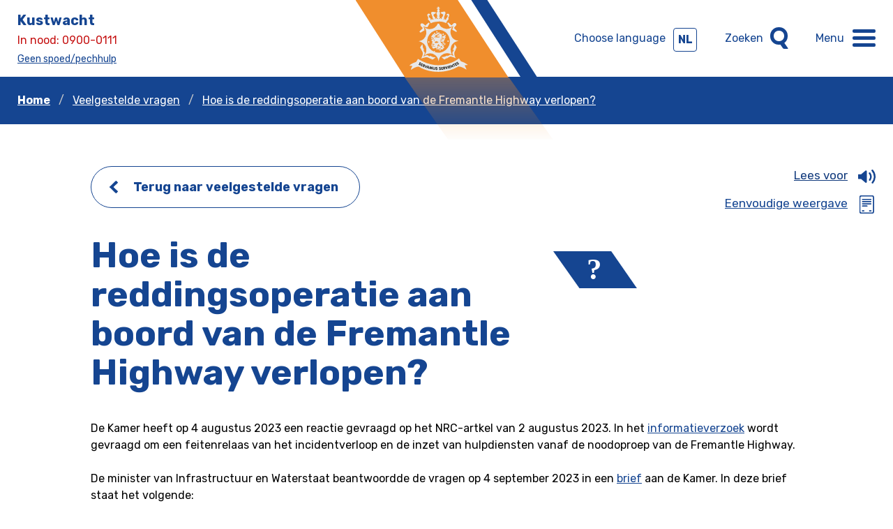

--- FILE ---
content_type: text/html; charset=UTF-8
request_url: https://kustwacht.nl/veelgestelde-vragen/hoe-is-de-reddingsoperatie-aan-boord-van-de-fremantle-highway-verlopen/
body_size: 13613
content:
<!DOCTYPE html>
<html class="no-js" lang="nl-NL">

<head>
    <meta charset="UTF-8">
    <meta http-equiv="X-UA-Compatible" content="IE=edge">
    <meta name="viewport" content="width=device-width, initial-scale=1.0">
    <meta class="foundation-mq">


    <!-- Matomo Tag Manager -->
<script>
var _mtm = window._mtm = window._mtm || [];
_mtm.push({'mtm.startTime': (new Date().getTime()), 'event': 'mtm.Start'});
var d=document, g=d.createElement('script'), s=d.getElementsByTagName('script')[0];
g.async=true; g.src='https://cdn.matomo.cloud/kustwacht.matomo.cloud/container_ZWL8kZv7.js'; s.parentNode.insertBefore(g,s);
</script>
<!-- End Matomo Tag Manager -->
    <!-- Favicons -->
    
<link rel="apple-touch-icon" sizes="180x180" href="https://kustwacht.nl/wp-content/themes/raadhuis/dist/assets/img/favicons/apple-icon-180x180.png">
<link rel="icon" type="image/png" sizes="32x32" href="https://kustwacht.nl/wp-content/themes/raadhuis/dist/assets/img/favicons/favicon-32x32.png">
<link rel="icon" type="image/png" sizes="16x16" href="https://kustwacht.nl/wp-content/themes/raadhuis/dist/assets/img/favicons/favicon-16x16.png">
<link rel="mask-icon" href="https://kustwacht.nl/wp-content/themes/raadhuis/dist/assets/img/favicons/safari-pinned-tab.svg" color="#eaeef6">
<meta name="msapplication-TileColor" content="#eaeef6">
<meta name="theme-color" content="#eaeef6">
    <link rel="pingback" href="https://kustwacht.nl/xmlrpc.php">

    <script type="text/javascript">
        <!--
        window.rsConf = {
            general: {
                usePost: true
            }
        };
        //
        -->
    </script>
    <meta name='robots' content='index, follow, max-image-preview:large, max-snippet:-1, max-video-preview:-1' />
<meta name="dlm-version" content="5.1.6">
	<!-- This site is optimized with the Yoast SEO plugin v26.8 - https://yoast.com/product/yoast-seo-wordpress/ -->
	<title>Hoe is de reddingsoperatie aan boord van de Fremantle Highway verlopen? - Kustwacht Nederland</title>
	<meta name="description" content="De Kamer heeft op 4 augustus 2023 een reactie gevraagd op het NRC-artkel van 2 augustus 2023. In het&nbsp;informatieverzoek&nbsp;wordt gevraagd om een feitenrelaas van het incidentverloop en de inzet van hulpdiensten vanaf de noodoproep van de Fremantle Highway. De minister van Infrastructuur en Waterstaat beantwoordde de vragen op 4 september 2023 in een&nbsp;brief&nbsp;aan de Kamer. [&hellip;]" />
	<link rel="canonical" href="https://kustwacht.nl/veelgestelde-vragen/hoe-is-de-reddingsoperatie-aan-boord-van-de-fremantle-highway-verlopen/" />
	<meta property="og:locale" content="nl_NL" />
	<meta property="og:type" content="article" />
	<meta property="og:title" content="Hoe is de reddingsoperatie aan boord van de Fremantle Highway verlopen? - Kustwacht Nederland" />
	<meta property="og:description" content="De Kamer heeft op 4 augustus 2023 een reactie gevraagd op het NRC-artkel van 2 augustus 2023. In het&nbsp;informatieverzoek&nbsp;wordt gevraagd om een feitenrelaas van het incidentverloop en de inzet van hulpdiensten vanaf de noodoproep van de Fremantle Highway. De minister van Infrastructuur en Waterstaat beantwoordde de vragen op 4 september 2023 in een&nbsp;brief&nbsp;aan de Kamer. [&hellip;]" />
	<meta property="og:url" content="https://kustwacht.nl/veelgestelde-vragen/hoe-is-de-reddingsoperatie-aan-boord-van-de-fremantle-highway-verlopen/" />
	<meta property="og:site_name" content="Kustwacht Nederland" />
	<meta property="article:modified_time" content="2023-09-13T12:52:10+00:00" />
	<meta name="twitter:card" content="summary_large_image" />
	<meta name="twitter:label1" content="Geschatte leestijd" />
	<meta name="twitter:data1" content="5 minuten" />
	<script type="application/ld+json" class="yoast-schema-graph">{"@context":"https://schema.org","@graph":[{"@type":"WebPage","@id":"https://kustwacht.nl/veelgestelde-vragen/hoe-is-de-reddingsoperatie-aan-boord-van-de-fremantle-highway-verlopen/","url":"https://kustwacht.nl/veelgestelde-vragen/hoe-is-de-reddingsoperatie-aan-boord-van-de-fremantle-highway-verlopen/","name":"Hoe is de reddingsoperatie aan boord van de Fremantle Highway verlopen? - Kustwacht Nederland","isPartOf":{"@id":"https://kustwacht.nl/#website"},"datePublished":"2023-09-13T12:48:34+00:00","dateModified":"2023-09-13T12:52:10+00:00","breadcrumb":{"@id":"https://kustwacht.nl/veelgestelde-vragen/hoe-is-de-reddingsoperatie-aan-boord-van-de-fremantle-highway-verlopen/#breadcrumb"},"inLanguage":"nl-NL","potentialAction":[{"@type":"ReadAction","target":["https://kustwacht.nl/veelgestelde-vragen/hoe-is-de-reddingsoperatie-aan-boord-van-de-fremantle-highway-verlopen/"]}]},{"@type":"BreadcrumbList","@id":"https://kustwacht.nl/veelgestelde-vragen/hoe-is-de-reddingsoperatie-aan-boord-van-de-fremantle-highway-verlopen/#breadcrumb","itemListElement":[{"@type":"ListItem","position":1,"name":"Home","item":"https://kustwacht.nl/"},{"@type":"ListItem","position":2,"name":"Veelgestelde vragen","item":"https://kustwacht.nl/veelgestelde-vragen/"},{"@type":"ListItem","position":3,"name":"Hoe is de reddingsoperatie aan boord van de Fremantle Highway verlopen?"}]},{"@type":"WebSite","@id":"https://kustwacht.nl/#website","url":"https://kustwacht.nl/","name":"Kustwacht Nederland","description":"","potentialAction":[{"@type":"SearchAction","target":{"@type":"EntryPoint","urlTemplate":"https://kustwacht.nl/?s={search_term_string}"},"query-input":{"@type":"PropertyValueSpecification","valueRequired":true,"valueName":"search_term_string"}}],"inLanguage":"nl-NL"}]}</script>
	<!-- / Yoast SEO plugin. -->


<link rel='dns-prefetch' href='//cdn-eu.readspeaker.com' />
<link rel='dns-prefetch' href='//www.google.com' />
<link rel='dns-prefetch' href='//use.fontawesome.com' />
<link rel="alternate" type="application/rss+xml" title="Kustwacht Nederland &raquo; feed" href="https://kustwacht.nl/feed/" />
<link rel="alternate" type="application/rss+xml" title="Kustwacht Nederland &raquo; reacties feed" href="https://kustwacht.nl/comments/feed/" />
<link rel="alternate" title="oEmbed (JSON)" type="application/json+oembed" href="https://kustwacht.nl/wp-json/oembed/1.0/embed?url=https%3A%2F%2Fkustwacht.nl%2Fveelgestelde-vragen%2Fhoe-is-de-reddingsoperatie-aan-boord-van-de-fremantle-highway-verlopen%2F" />
<link rel="alternate" title="oEmbed (XML)" type="text/xml+oembed" href="https://kustwacht.nl/wp-json/oembed/1.0/embed?url=https%3A%2F%2Fkustwacht.nl%2Fveelgestelde-vragen%2Fhoe-is-de-reddingsoperatie-aan-boord-van-de-fremantle-highway-verlopen%2F&#038;format=xml" />
<style id='wp-img-auto-sizes-contain-inline-css' type='text/css'>
img:is([sizes=auto i],[sizes^="auto," i]){contain-intrinsic-size:3000px 1500px}
/*# sourceURL=wp-img-auto-sizes-contain-inline-css */
</style>
<link rel='stylesheet' id='app-css-css' href='https://kustwacht.nl/wp-content/themes/raadhuis/dist/assets/css/app.css?ver=1768404562' type='text/css' media='all' />
<link rel='stylesheet' id='wp-block-library-css' href='https://kustwacht.nl/wp-includes/css/dist/block-library/style.min.css?ver=5753529ebcc76674a5abc78c0db7d734' type='text/css' media='all' />
<style id='global-styles-inline-css' type='text/css'>
:root{--wp--preset--aspect-ratio--square: 1;--wp--preset--aspect-ratio--4-3: 4/3;--wp--preset--aspect-ratio--3-4: 3/4;--wp--preset--aspect-ratio--3-2: 3/2;--wp--preset--aspect-ratio--2-3: 2/3;--wp--preset--aspect-ratio--16-9: 16/9;--wp--preset--aspect-ratio--9-16: 9/16;--wp--preset--color--black: #000000;--wp--preset--color--cyan-bluish-gray: #abb8c3;--wp--preset--color--white: #ffffff;--wp--preset--color--pale-pink: #f78da7;--wp--preset--color--vivid-red: #cf2e2e;--wp--preset--color--luminous-vivid-orange: #ff6900;--wp--preset--color--luminous-vivid-amber: #fcb900;--wp--preset--color--light-green-cyan: #7bdcb5;--wp--preset--color--vivid-green-cyan: #00d084;--wp--preset--color--pale-cyan-blue: #8ed1fc;--wp--preset--color--vivid-cyan-blue: #0693e3;--wp--preset--color--vivid-purple: #9b51e0;--wp--preset--gradient--vivid-cyan-blue-to-vivid-purple: linear-gradient(135deg,rgb(6,147,227) 0%,rgb(155,81,224) 100%);--wp--preset--gradient--light-green-cyan-to-vivid-green-cyan: linear-gradient(135deg,rgb(122,220,180) 0%,rgb(0,208,130) 100%);--wp--preset--gradient--luminous-vivid-amber-to-luminous-vivid-orange: linear-gradient(135deg,rgb(252,185,0) 0%,rgb(255,105,0) 100%);--wp--preset--gradient--luminous-vivid-orange-to-vivid-red: linear-gradient(135deg,rgb(255,105,0) 0%,rgb(207,46,46) 100%);--wp--preset--gradient--very-light-gray-to-cyan-bluish-gray: linear-gradient(135deg,rgb(238,238,238) 0%,rgb(169,184,195) 100%);--wp--preset--gradient--cool-to-warm-spectrum: linear-gradient(135deg,rgb(74,234,220) 0%,rgb(151,120,209) 20%,rgb(207,42,186) 40%,rgb(238,44,130) 60%,rgb(251,105,98) 80%,rgb(254,248,76) 100%);--wp--preset--gradient--blush-light-purple: linear-gradient(135deg,rgb(255,206,236) 0%,rgb(152,150,240) 100%);--wp--preset--gradient--blush-bordeaux: linear-gradient(135deg,rgb(254,205,165) 0%,rgb(254,45,45) 50%,rgb(107,0,62) 100%);--wp--preset--gradient--luminous-dusk: linear-gradient(135deg,rgb(255,203,112) 0%,rgb(199,81,192) 50%,rgb(65,88,208) 100%);--wp--preset--gradient--pale-ocean: linear-gradient(135deg,rgb(255,245,203) 0%,rgb(182,227,212) 50%,rgb(51,167,181) 100%);--wp--preset--gradient--electric-grass: linear-gradient(135deg,rgb(202,248,128) 0%,rgb(113,206,126) 100%);--wp--preset--gradient--midnight: linear-gradient(135deg,rgb(2,3,129) 0%,rgb(40,116,252) 100%);--wp--preset--font-size--small: 13px;--wp--preset--font-size--medium: 20px;--wp--preset--font-size--large: 36px;--wp--preset--font-size--x-large: 42px;--wp--preset--spacing--20: 0.44rem;--wp--preset--spacing--30: 0.67rem;--wp--preset--spacing--40: 1rem;--wp--preset--spacing--50: 1.5rem;--wp--preset--spacing--60: 2.25rem;--wp--preset--spacing--70: 3.38rem;--wp--preset--spacing--80: 5.06rem;--wp--preset--shadow--natural: 6px 6px 9px rgba(0, 0, 0, 0.2);--wp--preset--shadow--deep: 12px 12px 50px rgba(0, 0, 0, 0.4);--wp--preset--shadow--sharp: 6px 6px 0px rgba(0, 0, 0, 0.2);--wp--preset--shadow--outlined: 6px 6px 0px -3px rgb(255, 255, 255), 6px 6px rgb(0, 0, 0);--wp--preset--shadow--crisp: 6px 6px 0px rgb(0, 0, 0);}:where(body) { margin: 0; }.wp-site-blocks > .alignleft { float: left; margin-right: 2em; }.wp-site-blocks > .alignright { float: right; margin-left: 2em; }.wp-site-blocks > .aligncenter { justify-content: center; margin-left: auto; margin-right: auto; }:where(.is-layout-flex){gap: 0.5em;}:where(.is-layout-grid){gap: 0.5em;}.is-layout-flow > .alignleft{float: left;margin-inline-start: 0;margin-inline-end: 2em;}.is-layout-flow > .alignright{float: right;margin-inline-start: 2em;margin-inline-end: 0;}.is-layout-flow > .aligncenter{margin-left: auto !important;margin-right: auto !important;}.is-layout-constrained > .alignleft{float: left;margin-inline-start: 0;margin-inline-end: 2em;}.is-layout-constrained > .alignright{float: right;margin-inline-start: 2em;margin-inline-end: 0;}.is-layout-constrained > .aligncenter{margin-left: auto !important;margin-right: auto !important;}.is-layout-constrained > :where(:not(.alignleft):not(.alignright):not(.alignfull)){margin-left: auto !important;margin-right: auto !important;}body .is-layout-flex{display: flex;}.is-layout-flex{flex-wrap: wrap;align-items: center;}.is-layout-flex > :is(*, div){margin: 0;}body .is-layout-grid{display: grid;}.is-layout-grid > :is(*, div){margin: 0;}body{padding-top: 0px;padding-right: 0px;padding-bottom: 0px;padding-left: 0px;}a:where(:not(.wp-element-button)){text-decoration: underline;}:root :where(.wp-element-button, .wp-block-button__link){background-color: #32373c;border-width: 0;color: #fff;font-family: inherit;font-size: inherit;font-style: inherit;font-weight: inherit;letter-spacing: inherit;line-height: inherit;padding-top: calc(0.667em + 2px);padding-right: calc(1.333em + 2px);padding-bottom: calc(0.667em + 2px);padding-left: calc(1.333em + 2px);text-decoration: none;text-transform: inherit;}.has-black-color{color: var(--wp--preset--color--black) !important;}.has-cyan-bluish-gray-color{color: var(--wp--preset--color--cyan-bluish-gray) !important;}.has-white-color{color: var(--wp--preset--color--white) !important;}.has-pale-pink-color{color: var(--wp--preset--color--pale-pink) !important;}.has-vivid-red-color{color: var(--wp--preset--color--vivid-red) !important;}.has-luminous-vivid-orange-color{color: var(--wp--preset--color--luminous-vivid-orange) !important;}.has-luminous-vivid-amber-color{color: var(--wp--preset--color--luminous-vivid-amber) !important;}.has-light-green-cyan-color{color: var(--wp--preset--color--light-green-cyan) !important;}.has-vivid-green-cyan-color{color: var(--wp--preset--color--vivid-green-cyan) !important;}.has-pale-cyan-blue-color{color: var(--wp--preset--color--pale-cyan-blue) !important;}.has-vivid-cyan-blue-color{color: var(--wp--preset--color--vivid-cyan-blue) !important;}.has-vivid-purple-color{color: var(--wp--preset--color--vivid-purple) !important;}.has-black-background-color{background-color: var(--wp--preset--color--black) !important;}.has-cyan-bluish-gray-background-color{background-color: var(--wp--preset--color--cyan-bluish-gray) !important;}.has-white-background-color{background-color: var(--wp--preset--color--white) !important;}.has-pale-pink-background-color{background-color: var(--wp--preset--color--pale-pink) !important;}.has-vivid-red-background-color{background-color: var(--wp--preset--color--vivid-red) !important;}.has-luminous-vivid-orange-background-color{background-color: var(--wp--preset--color--luminous-vivid-orange) !important;}.has-luminous-vivid-amber-background-color{background-color: var(--wp--preset--color--luminous-vivid-amber) !important;}.has-light-green-cyan-background-color{background-color: var(--wp--preset--color--light-green-cyan) !important;}.has-vivid-green-cyan-background-color{background-color: var(--wp--preset--color--vivid-green-cyan) !important;}.has-pale-cyan-blue-background-color{background-color: var(--wp--preset--color--pale-cyan-blue) !important;}.has-vivid-cyan-blue-background-color{background-color: var(--wp--preset--color--vivid-cyan-blue) !important;}.has-vivid-purple-background-color{background-color: var(--wp--preset--color--vivid-purple) !important;}.has-black-border-color{border-color: var(--wp--preset--color--black) !important;}.has-cyan-bluish-gray-border-color{border-color: var(--wp--preset--color--cyan-bluish-gray) !important;}.has-white-border-color{border-color: var(--wp--preset--color--white) !important;}.has-pale-pink-border-color{border-color: var(--wp--preset--color--pale-pink) !important;}.has-vivid-red-border-color{border-color: var(--wp--preset--color--vivid-red) !important;}.has-luminous-vivid-orange-border-color{border-color: var(--wp--preset--color--luminous-vivid-orange) !important;}.has-luminous-vivid-amber-border-color{border-color: var(--wp--preset--color--luminous-vivid-amber) !important;}.has-light-green-cyan-border-color{border-color: var(--wp--preset--color--light-green-cyan) !important;}.has-vivid-green-cyan-border-color{border-color: var(--wp--preset--color--vivid-green-cyan) !important;}.has-pale-cyan-blue-border-color{border-color: var(--wp--preset--color--pale-cyan-blue) !important;}.has-vivid-cyan-blue-border-color{border-color: var(--wp--preset--color--vivid-cyan-blue) !important;}.has-vivid-purple-border-color{border-color: var(--wp--preset--color--vivid-purple) !important;}.has-vivid-cyan-blue-to-vivid-purple-gradient-background{background: var(--wp--preset--gradient--vivid-cyan-blue-to-vivid-purple) !important;}.has-light-green-cyan-to-vivid-green-cyan-gradient-background{background: var(--wp--preset--gradient--light-green-cyan-to-vivid-green-cyan) !important;}.has-luminous-vivid-amber-to-luminous-vivid-orange-gradient-background{background: var(--wp--preset--gradient--luminous-vivid-amber-to-luminous-vivid-orange) !important;}.has-luminous-vivid-orange-to-vivid-red-gradient-background{background: var(--wp--preset--gradient--luminous-vivid-orange-to-vivid-red) !important;}.has-very-light-gray-to-cyan-bluish-gray-gradient-background{background: var(--wp--preset--gradient--very-light-gray-to-cyan-bluish-gray) !important;}.has-cool-to-warm-spectrum-gradient-background{background: var(--wp--preset--gradient--cool-to-warm-spectrum) !important;}.has-blush-light-purple-gradient-background{background: var(--wp--preset--gradient--blush-light-purple) !important;}.has-blush-bordeaux-gradient-background{background: var(--wp--preset--gradient--blush-bordeaux) !important;}.has-luminous-dusk-gradient-background{background: var(--wp--preset--gradient--luminous-dusk) !important;}.has-pale-ocean-gradient-background{background: var(--wp--preset--gradient--pale-ocean) !important;}.has-electric-grass-gradient-background{background: var(--wp--preset--gradient--electric-grass) !important;}.has-midnight-gradient-background{background: var(--wp--preset--gradient--midnight) !important;}.has-small-font-size{font-size: var(--wp--preset--font-size--small) !important;}.has-medium-font-size{font-size: var(--wp--preset--font-size--medium) !important;}.has-large-font-size{font-size: var(--wp--preset--font-size--large) !important;}.has-x-large-font-size{font-size: var(--wp--preset--font-size--x-large) !important;}
/*# sourceURL=global-styles-inline-css */
</style>

<style id='font-awesome-svg-styles-default-inline-css' type='text/css'>
.svg-inline--fa {
  display: inline-block;
  height: 1em;
  overflow: visible;
  vertical-align: -.125em;
}
/*# sourceURL=font-awesome-svg-styles-default-inline-css */
</style>
<link rel='stylesheet' id='font-awesome-svg-styles-css' href='https://kustwacht.nl/wp-content/uploads/font-awesome/v5.15.4/css/svg-with-js.css' type='text/css' media='all' />
<style id='font-awesome-svg-styles-inline-css' type='text/css'>
   .wp-block-font-awesome-icon svg::before,
   .wp-rich-text-font-awesome-icon svg::before {content: unset;}
/*# sourceURL=font-awesome-svg-styles-inline-css */
</style>
<link rel='stylesheet' id='wp-smart-crop-renderer-css' href='https://kustwacht.nl/wp-content/plugins/wp-smartcrop/css/image-renderer.css?ver=2.0.10' type='text/css' media='all' />
<link rel='stylesheet' id='eeb-css-frontend-css' href='https://kustwacht.nl/wp-content/plugins/email-encoder-bundle/assets/css/style.css?ver=54d4eedc552c499c4a8d6b89c23d3df1' type='text/css' media='all' />
<link rel='stylesheet' id='font-awesome-official-css' href='https://use.fontawesome.com/releases/v5.15.4/css/all.css' type='text/css' media='all' integrity="sha384-DyZ88mC6Up2uqS4h/KRgHuoeGwBcD4Ng9SiP4dIRy0EXTlnuz47vAwmeGwVChigm" crossorigin="anonymous" />
<link rel='stylesheet' id='font-awesome-official-v4shim-css' href='https://use.fontawesome.com/releases/v5.15.4/css/v4-shims.css' type='text/css' media='all' integrity="sha384-Vq76wejb3QJM4nDatBa5rUOve+9gkegsjCebvV/9fvXlGWo4HCMR4cJZjjcF6Viv" crossorigin="anonymous" />
<style id='font-awesome-official-v4shim-inline-css' type='text/css'>
@font-face {
font-family: "FontAwesome";
font-display: block;
src: url("https://use.fontawesome.com/releases/v5.15.4/webfonts/fa-brands-400.eot"),
		url("https://use.fontawesome.com/releases/v5.15.4/webfonts/fa-brands-400.eot?#iefix") format("embedded-opentype"),
		url("https://use.fontawesome.com/releases/v5.15.4/webfonts/fa-brands-400.woff2") format("woff2"),
		url("https://use.fontawesome.com/releases/v5.15.4/webfonts/fa-brands-400.woff") format("woff"),
		url("https://use.fontawesome.com/releases/v5.15.4/webfonts/fa-brands-400.ttf") format("truetype"),
		url("https://use.fontawesome.com/releases/v5.15.4/webfonts/fa-brands-400.svg#fontawesome") format("svg");
}

@font-face {
font-family: "FontAwesome";
font-display: block;
src: url("https://use.fontawesome.com/releases/v5.15.4/webfonts/fa-solid-900.eot"),
		url("https://use.fontawesome.com/releases/v5.15.4/webfonts/fa-solid-900.eot?#iefix") format("embedded-opentype"),
		url("https://use.fontawesome.com/releases/v5.15.4/webfonts/fa-solid-900.woff2") format("woff2"),
		url("https://use.fontawesome.com/releases/v5.15.4/webfonts/fa-solid-900.woff") format("woff"),
		url("https://use.fontawesome.com/releases/v5.15.4/webfonts/fa-solid-900.ttf") format("truetype"),
		url("https://use.fontawesome.com/releases/v5.15.4/webfonts/fa-solid-900.svg#fontawesome") format("svg");
}

@font-face {
font-family: "FontAwesome";
font-display: block;
src: url("https://use.fontawesome.com/releases/v5.15.4/webfonts/fa-regular-400.eot"),
		url("https://use.fontawesome.com/releases/v5.15.4/webfonts/fa-regular-400.eot?#iefix") format("embedded-opentype"),
		url("https://use.fontawesome.com/releases/v5.15.4/webfonts/fa-regular-400.woff2") format("woff2"),
		url("https://use.fontawesome.com/releases/v5.15.4/webfonts/fa-regular-400.woff") format("woff"),
		url("https://use.fontawesome.com/releases/v5.15.4/webfonts/fa-regular-400.ttf") format("truetype"),
		url("https://use.fontawesome.com/releases/v5.15.4/webfonts/fa-regular-400.svg#fontawesome") format("svg");
unicode-range: U+F004-F005,U+F007,U+F017,U+F022,U+F024,U+F02E,U+F03E,U+F044,U+F057-F059,U+F06E,U+F070,U+F075,U+F07B-F07C,U+F080,U+F086,U+F089,U+F094,U+F09D,U+F0A0,U+F0A4-F0A7,U+F0C5,U+F0C7-F0C8,U+F0E0,U+F0EB,U+F0F3,U+F0F8,U+F0FE,U+F111,U+F118-F11A,U+F11C,U+F133,U+F144,U+F146,U+F14A,U+F14D-F14E,U+F150-F152,U+F15B-F15C,U+F164-F165,U+F185-F186,U+F191-F192,U+F1AD,U+F1C1-F1C9,U+F1CD,U+F1D8,U+F1E3,U+F1EA,U+F1F6,U+F1F9,U+F20A,U+F247-F249,U+F24D,U+F254-F25B,U+F25D,U+F267,U+F271-F274,U+F279,U+F28B,U+F28D,U+F2B5-F2B6,U+F2B9,U+F2BB,U+F2BD,U+F2C1-F2C2,U+F2D0,U+F2D2,U+F2DC,U+F2ED,U+F328,U+F358-F35B,U+F3A5,U+F3D1,U+F410,U+F4AD;
}
/*# sourceURL=font-awesome-official-v4shim-inline-css */
</style>
<link rel='stylesheet' id='wp-block-paragraph-css' href='https://kustwacht.nl/wp-includes/blocks/paragraph/style.min.css?ver=5753529ebcc76674a5abc78c0db7d734' type='text/css' media='all' />
<link rel='stylesheet' id='wp-block-heading-css' href='https://kustwacht.nl/wp-includes/blocks/heading/style.min.css?ver=5753529ebcc76674a5abc78c0db7d734' type='text/css' media='all' />
<script type="text/javascript" id="wpml-cookie-js-extra">
/* <![CDATA[ */
var wpml_cookies = {"wp-wpml_current_language":{"value":"nl","expires":1,"path":"/"}};
var wpml_cookies = {"wp-wpml_current_language":{"value":"nl","expires":1,"path":"/"}};
//# sourceURL=wpml-cookie-js-extra
/* ]]> */
</script>
<script type="text/javascript" src="https://kustwacht.nl/wp-content/plugins/sitepress-multilingual-cms/res/js/cookies/language-cookie.js?ver=486900" id="wpml-cookie-js" defer="defer" data-wp-strategy="defer"></script>
<script type="text/javascript" src="https://kustwacht.nl/wp-includes/js/jquery/jquery.min.js?ver=3.7.1" id="jquery-core-js"></script>
<script type="text/javascript" src="https://kustwacht.nl/wp-includes/js/jquery/jquery-migrate.min.js?ver=3.4.1" id="jquery-migrate-js"></script>
<script type="text/javascript" src="https://kustwacht.nl/wp-content/themes/raadhuis/dist/assets/js/app.js?ver=1764165437" id="app-js-js"></script>
<script type="text/javascript" src="https://kustwacht.nl/wp-content/plugins/email-encoder-bundle/assets/js/custom.js?ver=2c542c9989f589cd5318f5cef6a9ecd7" id="eeb-js-frontend-js"></script>
<link rel="https://api.w.org/" href="https://kustwacht.nl/wp-json/" /><link rel="alternate" title="JSON" type="application/json" href="https://kustwacht.nl/wp-json/wp/v2/faq/12328" /><link rel='shortlink' href='https://kustwacht.nl/?p=12328' />
<meta name="generator" content="WPML ver:4.8.6 stt:37,1,3;" />

    
</head>

<body class="wp-singular faq-template-default single single-faq postid-12328 wp-embed-responsive wp-theme-raadhuis preload single default faq">
    

    <div id="wrapper">

        <header>
            <a class="skip-link" href='#content'>Spring naar de inhoud</a>
            <nav aria-label="header menu">
                                                                    <div class="mobile-bar stick-alert hide-for-large ">
                        <div class="mobile-bar-left text-center">
                            In nood: <a href="tel:0900-0111">0900-0111</a>
                        </div>
                        <div class="mobile-bar-right text-center">
                            <a href="https://kustwacht.nl/hulp#print" >Geen spoed/pechhulp</a>                        </div>
                    </div>
                    <div class="mobile-bar hide-for-large ">
                        <div class="mobile-bar-left">
                            In nood: <a href="tel:0900-0111">0900-0111</a>
                        </div>
                        <div class="mobile-bar-right text-right ">
                            <a href="https://kustwacht.nl/hulp#print" >Geen spoed/pechhulp</a>                        </div>
                    </div>
                                <div class="row align-middle nav-bar">
                    <div class="logo">
                        <a href="https://kustwacht.nl" title="Terug naar homepagina" rel="home"><img loading="lazy" src="https://kustwacht.nl/wp-content/themes/raadhuis/dist/assets/img/kustwacht-logo.svg" alt="Logo Kustwacht"></a>
                    </div>
                    <div class="large-6 column ">
                        <div class="nav-left">
                            <div class="site-name">
                                <a href="https://kustwacht.nl" title="Terug naar homepagina" rel="home">Kustwacht</a>
                            </div>
                                                             <a class="emergency-number" href="tel:0900-0111">In nood: 0900-0111</a>                                <a href="https://kustwacht.nl/hulp#print"  class="emergency-text">Geen spoed/pechhulp</a>                                                    </div>
                    </div>

                    <div class="large-6 nav-right column ">
                        <div class="nav-right">
                            <a href="#" class="menu-button" role="button" aria-expanded="false" id="menubutton" aria-haspopup="true" aria-controls="mainmenu">
                                Menu                            </a>
                            <a href="#" class="search-button" role="button" aria-expanded="false">
                                Zoeken                            </a>
                            <div class="language-button">
                                <a href="#" title="Choose language" id="language-switch" role="button" class="language-link" aria-haspopup="true" aria-expanded="false"></a>
                                <div class="show-for-large">
                                    Choose language                                </div>
                                <div class="hide-for-large">
                                    Language                                </div>
                                <div class="language-selector" role="menu" aria-labelledby="language-switch">
                                    <a href="https://kustwacht.nl/veelgestelde-vragen/hoe-is-de-reddingsoperatie-aan-boord-van-de-fremantle-highway-verlopen/" class="language nl active" lang="nl" hreflang="nl" role="menuitem">NL</a><a href="https://kustwacht.nl/en/" class="language en" lang="en" hreflang="en" role="menuitem">EN</a><a href="https://kustwacht.nl/de/" class="language de" lang="de" hreflang="de" role="menuitem">DE</a>                                </div>
                            </div>
                        </div>
                    </div>
                </div>
                <div class="menu" aria-labelledby="menubutton" id="mainmenu">
                    <div class="row small-up-1 large-up-4">
                        <div class="column">
                                                            <h4>Onze taken</h4>
                                <ul id="nav-main-1" data-responsive-menu="accordion medium-dropdown"><li class=' menu-item menu-item-type-post_type menu-item-object-page menu-item-has-children'><a href="https://kustwacht.nl/hulpverlening/" title="Hulp- en dienstverlening" role="menuitem" tabindex="0">Hulp- en dienstverlening</a>
<ul role="menu" aria-haspopup="true" aria-expanded="false">
<li class=' menu-item menu-item-type-post_type menu-item-object-page'><a href="https://kustwacht.nl/hulpverlening/zoek-en-reddingsacties-sar/" title="Zoek- en reddingsacties (SAR)" role="menuitem" tabindex="0">Zoek- en reddingsacties (SAR)</a></li>
<li class=' menu-item menu-item-type-post_type menu-item-object-page'><a href="https://kustwacht.nl/hulpverlening/rampen-en-incidentbestrijding/" title="Rampen- en incidentbestrijding" role="menuitem" tabindex="0">Rampen- en incidentbestrijding</a></li>
<li class=' menu-item menu-item-type-post_type menu-item-object-page'><a href="https://kustwacht.nl/hulpverlening/explosievenopruiming/" title="Explosievenopruiming" role="menuitem" tabindex="0">Explosievenopruiming</a></li>
<li class=' menu-item menu-item-type-post_type menu-item-object-page'><a href="https://kustwacht.nl/hulpverlening/nautisch-beheer/" title="Nautisch beheer" role="menuitem" tabindex="0">Nautisch beheer</a></li>
<li class=' menu-item menu-item-type-post_type menu-item-object-page'><a href="https://kustwacht.nl/hulpverlening/radio-medische-dienst/" title="Radio Medische Dienst (RMD)" role="menuitem" tabindex="0">Radio Medische Dienst (RMD)</a></li>
<li class=' menu-item menu-item-type-post_type menu-item-object-page'><a href="https://kustwacht.nl/hulpverlening/vaarwegmarkering/" title="Vaarwegmarkering" role="menuitem" tabindex="0">Vaarwegmarkering</a></li>
<li class=' menu-item menu-item-type-post_type menu-item-object-page'><a href="https://kustwacht.nl/hulpverlening/vtm/" title="Vessel Traffic Monitoring (VTMon)" role="menuitem" tabindex="0">Vessel Traffic Monitoring (VTMon)</a></li>
</ul>
</li>
<li class=' menu-item menu-item-type-post_type menu-item-object-page menu-item-has-children'><a href="https://kustwacht.nl/handhaving/" title="Handhaving" role="menuitem" tabindex="0">Handhaving</a>
<ul role="menu" aria-haspopup="true" aria-expanded="false">
<li class=' menu-item menu-item-type-post_type menu-item-object-page'><a href="https://kustwacht.nl/handhaving/scheepvaart/" title="Scheepvaart" role="menuitem" tabindex="0">Scheepvaart</a></li>
<li class=' menu-item menu-item-type-post_type menu-item-object-page'><a href="https://kustwacht.nl/handhaving/milieu/" title="Milieu" role="menuitem" tabindex="0">Milieu</a></li>
<li class=' menu-item menu-item-type-post_type menu-item-object-page'><a href="https://kustwacht.nl/handhaving/criminaliteit/" title="Criminaliteit" role="menuitem" tabindex="0">Criminaliteit</a></li>
<li class=' menu-item menu-item-type-post_type menu-item-object-page'><a href="https://kustwacht.nl/handhaving/visserij/" title="Visserij" role="menuitem" tabindex="0">Visserij</a></li>
</ul>
</li>
<li class=' menu-item menu-item-type-post_type menu-item-object-page menu-item-has-children'><a href="https://kustwacht.nl/maritime-security/" title="Maritime security" role="menuitem" tabindex="0">Maritime security</a>
<ul role="menu" aria-haspopup="true" aria-expanded="false">
<li class=' menu-item menu-item-type-post_type menu-item-object-page'><a href="https://kustwacht.nl/maritime-security/bescherming-koopvaardijschepen/" title="Bescherming koopvaardijschepen tegen piraterij" role="menuitem" tabindex="0">Bescherming koopvaardijschepen tegen piraterij</a></li>
<li class=' menu-item menu-item-type-post_type menu-item-object-page'><a href="https://kustwacht.nl/maritime-security/crisiscommunicatie-en-informatievoorziening/" title="Crisiscommunicatie en informatievoorziening" role="menuitem" tabindex="0">Crisiscommunicatie en informatievoorziening</a></li>
<li class=' menu-item menu-item-type-post_type menu-item-object-page'><a href="https://kustwacht.nl/maritime-security/focal-point-recaap/" title="FOCAL point reCAAP" role="menuitem" tabindex="0">FOCAL point reCAAP</a></li>
<li class=' menu-item menu-item-type-post_type menu-item-object-page'><a href="https://kustwacht.nl/maritime-security/pre-arrival-analyse/" title="Pre-arrival analyse en DAO-bevoegdheid" role="menuitem" tabindex="0">Pre-arrival analyse en DAO-bevoegdheid</a></li>
<li class=' menu-item menu-item-type-post_type menu-item-object-page'><a href="https://kustwacht.nl/maritime-security/security-berichtgeving/" title="Security berichtgeving" role="menuitem" tabindex="0">Security berichtgeving</a></li>
</ul>
</li>
</ul>                                                    </div>
                        <div class="column">
                                                            <h4>Samenwerking</h4>
                                <ul id="nav-main-2" data-responsive-menu="accordion medium-dropdown"><li class=' menu-item menu-item-type-post_type menu-item-object-page menu-item-has-children'><a href="https://kustwacht.nl/diensten/" title="Diensten" role="menuitem" tabindex="0">Diensten</a>
<ul role="menu" aria-haspopup="true" aria-expanded="false">
<li class=' menu-item menu-item-type-post_type menu-item-object-page'><a href="https://kustwacht.nl/diensten/politie/" title="Politie" role="menuitem" tabindex="0">Politie</a></li>
<li class=' menu-item menu-item-type-post_type menu-item-object-page'><a href="https://kustwacht.nl/diensten/douane/" title="Douane" role="menuitem" tabindex="0">Douane</a></li>
<li class=' menu-item menu-item-type-post_type menu-item-object-page'><a href="https://kustwacht.nl/diensten/koninklijke-marechaussee/" title="Koninklijke Marechaussee" role="menuitem" tabindex="0">Koninklijke Marechaussee</a></li>
<li class=' menu-item menu-item-type-post_type menu-item-object-page'><a href="https://kustwacht.nl/diensten/ilent/" title="Inspectie Leefomgeving en Transport" role="menuitem" tabindex="0">Inspectie Leefomgeving en Transport</a></li>
<li class=' menu-item menu-item-type-post_type menu-item-object-page'><a href="https://kustwacht.nl/diensten/nvwa/" title="Nederlandse Voedsel- en Warenautoriteit" role="menuitem" tabindex="0">Nederlandse Voedsel- en Warenautoriteit</a></li>
<li class=' menu-item menu-item-type-post_type menu-item-object-page'><a href="https://kustwacht.nl/diensten/rijkswaterstaat/" title="Rijkswaterstaat" role="menuitem" tabindex="0">Rijkswaterstaat</a></li>
<li class=' menu-item menu-item-type-post_type menu-item-object-page'><a href="https://kustwacht.nl/diensten/sodm/" title="Staatstoezicht op de Mijnen" role="menuitem" tabindex="0">Staatstoezicht op de Mijnen</a></li>
</ul>
</li>
<li class=' menu-item menu-item-type-post_type menu-item-object-page menu-item-has-children'><a href="https://kustwacht.nl/hulporganisaties/" title="Hulporganisaties" role="menuitem" tabindex="0">Hulporganisaties</a>
<ul role="menu" aria-haspopup="true" aria-expanded="false">
<li class=' menu-item menu-item-type-post_type menu-item-object-page'><a href="https://kustwacht.nl/hulporganisaties/knrm/" title="Koninklijke Nederlandse Redding Maatschappij (KNRM)" role="menuitem" tabindex="0">Koninklijke Nederlandse Redding Maatschappij (KNRM)</a></li>
<li class=' menu-item menu-item-type-post_type menu-item-object-page'><a href="https://kustwacht.nl/hulporganisaties/reddingsbrigade/" title="Reddingsbrigade (KNBRD)" role="menuitem" tabindex="0">Reddingsbrigade (KNBRD)</a></li>
<li class=' menu-item menu-item-type-post_type menu-item-object-page'><a href="https://kustwacht.nl/hulporganisaties/mirg-nl/" title="Maritime Incident Response Group (MIRG.NL)" role="menuitem" tabindex="0">Maritime Incident Response Group (MIRG.NL)</a></li>
<li class=' menu-item menu-item-type-post_type menu-item-object-page'><a href="https://kustwacht.nl/hulporganisaties/veiligheidsregios/" title="Veiligheidsregio’s" role="menuitem" tabindex="0">Veiligheidsregio’s</a></li>
<li class=' menu-item menu-item-type-post_type menu-item-object-page'><a href="https://kustwacht.nl/hulporganisaties/meldkamers/" title="112-meldkamers" role="menuitem" tabindex="0">112-meldkamers</a></li>
</ul>
</li>
<li class=' menu-item menu-item-type-post_type menu-item-object-page menu-item-has-children'><a href="https://kustwacht.nl/maritieme-organisaties/" title="Maritieme organisaties" role="menuitem" tabindex="0">Maritieme organisaties</a>
<ul role="menu" aria-haspopup="true" aria-expanded="false">
<li class=' menu-item menu-item-type-post_type menu-item-object-page'><a href="https://kustwacht.nl/maritieme-organisaties/cmij/" title="Centrale Meldpost IJsselmeergebied" role="menuitem" tabindex="0">Centrale Meldpost IJsselmeergebied</a></li>
<li class=' menu-item menu-item-type-post_type menu-item-object-page'><a href="https://kustwacht.nl/maritieme-organisaties/crw/" title="Coördinatie Regeling Waddenzee" role="menuitem" tabindex="0">Coördinatie Regeling Waddenzee</a></li>
<li class=' menu-item menu-item-type-post_type menu-item-object-page'><a href="https://kustwacht.nl/samij/" title="Samenwerkingsregeling Incidentbestrijding IJsselmeergebied" role="menuitem" tabindex="0">Samenwerkingsregeling Incidentbestrijding IJsselmeergebied</a></li>
<li class=' menu-item menu-item-type-post_type menu-item-object-page'><a href="https://kustwacht.nl/maritieme-organisaties/verkeerscentrales/" title="Verkeerscentrales" role="menuitem" tabindex="0">Verkeerscentrales</a></li>
<li class=' menu-item menu-item-type-post_type menu-item-object-page'><a href="https://kustwacht.nl/maritieme-organisaties/rijksrederij/" title="Rijksrederij" role="menuitem" tabindex="0">Rijksrederij</a></li>
</ul>
</li>
<li class=' menu-item menu-item-type-post_type menu-item-object-page menu-item-has-children'><a href="https://kustwacht.nl/internationaal/" title="Internationaal" role="menuitem" tabindex="0">Internationaal</a>
<ul role="menu" aria-haspopup="true" aria-expanded="false">
<li class=' menu-item menu-item-type-post_type menu-item-object-page'><a href="https://kustwacht.nl/internationaal/north-atlantic-coast-guard-forum-nacgf/" title="North Atlantic Coast Guard Forum (NACGF)" role="menuitem" tabindex="0">North Atlantic Coast Guard Forum (NACGF)</a></li>
</ul>
</li>
</ul>                                                    </div>
                        <div class="column">
                                                            <h4>Snel naar</h4>
                                <ul id="nav-main-3" data-responsive-menu="accordion medium-dropdown"><li class=' menu-item menu-item-type-post_type menu-item-object-page'><a href="https://kustwacht.nl/beroepsvaart/" title="Beroepsvaart" role="menuitem" tabindex="0">Beroepsvaart</a></li>
<li class=' menu-item menu-item-type-post_type menu-item-object-page'><a href="https://kustwacht.nl/pleziervaart/" title="Pleziervaart" role="menuitem" tabindex="0">Pleziervaart</a></li>
<li class=' menu-item menu-item-type-post_type menu-item-object-page'><a href="https://kustwacht.nl/watersporters/" title="Watersporters" role="menuitem" tabindex="0">Watersporters</a></li>
<li class=' menu-item menu-item-type-post_type menu-item-object-page'><a href="https://kustwacht.nl/werken-bij/" title="Werken bij de Kustwacht" role="menuitem" tabindex="0">Werken bij de Kustwacht</a></li>
</ul>                                                    </div>
                        <div class="column">
                                                            <h4>Over de Kustwacht</h4>
                                <ul id="nav-main-4" data-responsive-menu="accordion medium-dropdown"><li class=' menu-item menu-item-type-post_type menu-item-object-page'><a href="https://kustwacht.nl/wij-zijn-de-kustwacht/" title="Wij zijn de Kustwacht" role="menuitem" tabindex="0">Wij zijn de Kustwacht</a></li>
<li class=' menu-item menu-item-type-post_type menu-item-object-page'><a href="https://kustwacht.nl/onderwerpen-a-t-m-z/" title="Onderwerpen A t/m Z" role="menuitem" tabindex="0">Onderwerpen A t/m Z</a></li>
<li class=' menu-item menu-item-type-post_type menu-item-object-page current_page_parent'><a href="https://kustwacht.nl/actueel/" title="Actueel" role="menuitem" tabindex="0">Actueel</a></li>
<li class=' menu-item menu-item-type-post_type menu-item-object-page'><a href="https://kustwacht.nl/eenheden/" title="Eenheden" role="menuitem" tabindex="0">Eenheden</a></li>
<li class=' menu-item menu-item-type-post_type menu-item-object-page'><a href="https://kustwacht.nl/contact/" title="Contact" role="menuitem" tabindex="0">Contact</a></li>
</ul>                                                    </div>
                    </div>
                </div>
                <div class="search search-container">
                    <div class="row align-center">
                        <div class="large-6 column">
                            <h2 class="text-blue">Waar ben je naar op zoek?</h2>
                            
<form method="GET" class="search-form" action="https://kustwacht.nl/">
	<input type="search" class="search-field" placeholder="Zoek naar" value="" name="s" title="Zoeken naar:" />
	<input type="submit" class="search-submit" value="Zoeken" />
</form>                             <a href="https://kustwacht.nl/onderwerpen-a-t-m-z/">Bekijk alle onderwerpen op alfabetische volgorde</a>                        </div>
                    </div>
                </div>
            </nav>
        </header>

        
<div class="breadcrumbs">
    <div class="row">
        <div class="column">
            <nav class="breadcrumb" aria-label="Breadcrumb"><ul><li itemscope itemtype="http://data-vocabulary.org/Breadcrumb"><a href="https://kustwacht.nl/" itemprop="url">Home</a></li>  <li itemscope itemtype="http://data-vocabulary.org/Breadcrumb"><a href="https://kustwacht.nl/veelgestelde-vragen/" itemprop="url">Veelgestelde vragen</a></li>  <li itemscope itemtype="http://data-vocabulary.org/Breadcrumb"><a href="https://kustwacht.nl/veelgestelde-vragen/hoe-is-de-reddingsoperatie-aan-boord-van-de-fremantle-highway-verlopen/" itemprop="url">Hoe is de reddingsoperatie aan boord van de Fremantle Highway verlopen?</a></li></ul></nav>        </div>
    </div>
</div>
<main id="content">
	<section class="section section-intro no-padding-bottom">
		<div class="row align-right">
			<div class="column small-12 large-9 xlarge-8 xxlarge-7 small-order-2 large-order-1" itemscope itemprop="mainEntity" itemtype="https://schema.org/Question">
				<div class="intro">
					<a href="https://kustwacht.nl/veelgestelde-vragen/" class="button button-ghost button-arrow-left extra-margin-bottom">
                        Terug naar veelgestelde vragen					</a>
					<h1 class="extra-margin-bottom" itemprop="name">Hoe is de reddingsoperatie aan boord van de Fremantle Highway verlopen?</h1>			
				</div>
			</div>
			<div class="column small-12 large-3 xlarge-3 xxlarge-3 small-order-1 large-order-2">
				
<div class="viewing-options">
    <div class="row align-left">
        <div class="column small-12 medium-8 large-12">
            <div id="readspeaker_button1" class="rs_skip rsbtn rs_preserve">
                <a rel="nofollow" class="rsbtn_play view-link" accesskey="L" title="Laat de tekst voorlezen met ReadSpeaker webReader" href="https://app-eu.readspeaker.com/cgi-bin/rsent?customerid=12924&amp;lang=nl_nl&amp;readid=content&amp;url=https://kustwacht.nl/veelgestelde-vragen/hoe-is-de-reddingsoperatie-aan-boord-van-de-fremantle-highway-verlopen/">
                    Lees voor<span class="icon icon-text"></span>
                </a>
            </div>
        </div>
        <div class="column small-12 medium-4 large-12">
            <button class="simple-view-action rs_preserve rs_skip" data-close-text=" sluiten">Eenvoudige weergave<span class="icon icon-read"></span></button>            
        </div>
    </div>
</div>			</div>
		</div>
	</section>
  
  <div class="row align-center">
		<div class="column small-12 xlarge-10 xxlarge-8 content-blocks">
		  <div itemscope itemprop="acceptedAnswer" itemtype="https://schema.org/Answer">
        <div itemprop="text">
<p>De Kamer heeft op 4 augustus 2023 een reactie gevraagd op het NRC-artkel van 2 augustus 2023. In het&nbsp;<a href="https://www.tweedekamer.nl/kamerstukken/detail?id=2023Z13987&amp;did=2023D33563">informatieverzoek</a>&nbsp;wordt gevraagd om een feitenrelaas van het incidentverloop en de inzet van hulpdiensten vanaf de noodoproep van de Fremantle Highway.</p>



<p>De minister van Infrastructuur en Waterstaat beantwoordde de vragen op 4 september 2023 in een&nbsp;<a href="https://www.rijksoverheid.nl/binaries/rijksoverheid/documenten/kamerstukken/2023/09/04/informatieverzoek-reddingsoperatie-van-de-fremantle-highway/informatieverzoek-reddingsoperatie-van-de-fremantle-highway.pdf">brief</a>&nbsp;aan de Kamer. In deze brief staat het volgende:</p>



<h2 class="wp-block-heading">Feitenrelaas</h2>



<p>Onderstaand feitenrelaas is gebaseerd op de tot nu toe beschikbare informatie van de Kustwacht en beschrijft de situatie tot en met de evacuatie van de bemanning van de Fremantle Highway. Uit dit relaas blijkt dat het verloop van de gehele operatie sterk is beïnvloed doordat de vraag om assistentie vanuit het schip veranderde: wat startte als een brandbestrijdingsoperatie veranderde uiteindelijk in een reddingsoperatie (SAR). De zorgnormen voor beide vormen van hulpverlening verschillen. Een beeld van de zorgnormen met betrekking tot de maritieme en aeronautische noodhulp op de Noordzee is geschetst in de brief aan de Kamer van 28 juni 2021. Hierin wordt bijvoorbeeld onderscheid gemaakt tussen zorgnormen die van toepassing zijn op “het opsporen en redden van mensen in nood (SAR)”, en zorgnormen met betrekking tot “de inzet bij brand aan boord van schepen”.</p>



<h2 class="wp-block-heading">Feitelijk incidentverloop zoals nu bekend</h2>



<h3 class="wp-block-heading">Fase 1: brandbestrijding</h3>



<p>Het Kustwachtcentrum ontving op dinsdag 25 juli, kort voor middernacht, een melding van de Fremantle Highway over brand aan boord. Op basis van deze eerste melding en de daaropvolgende communicatie tussen het Kustwachtcentrum en het schip, heeft de Kustwacht het incidentbestrijdingsproces in gang gezet. Omdat de bemanning aangaf dat zij de brand zelf ging bestrijden en vooralsnog geen assistentie nodig had, richtte de Kustwacht zich op het ondersteunen van de bemanning bij het bestrijden van de brand om zo te voorkomen dat de brand zou escaleren. Nadat de Kustwacht de melding van de Fremantle Highway ontving dat zij de brand niet zelfstandig onder controle konden krijgen en verzochten om brandbestrijdingsassistentie, heeft de Kustwacht het incidentbestrijdingsproces ter ondersteuning bij brandbestrijding (door bemanningsleden) aan boord van schepen in gang gezet. Dit betreft de inzet van het gespecialiseerde brandweerteam MIRG.NL. </p>



<p>Inzet van het MIRG gebeurt in opdracht van de directeur Kustwacht, maar altijd op verzoek en met instemming van de kapitein van het betreffende schip. Het MIRG is erop gericht om grootschalige evacuaties en verdere escalatie te voorkomen met het oog op o.a. mogelijke gevolgen voor het milieu en de scheepvaartveiligheid. De opstaplocatie voor het MIRG is Rotterdam/The Hague Airport. De SAR-helikopters uit Den Helder en uit Midden Zeeland werden ingezet als transportmiddel voor het ophalen en verplaatsen van het MIRG en het benodigde materieel naar het schip.</p>



<p>Naast het alarmeren van het MIRG en de daarvoor benodigde SAR-helikopters voor het transport werd, ter voorbereiding op een mogelijke verdere escalatie, het noodsleepvaartuig en de eerste KNRM reddingboot preventief opgeroepen. Daarnaast werd het kustwachtvliegtuig ingezet voor beeldopbouw ter plaatse.</p>



<h3 class="wp-block-heading">Kantelpunt in het incidentverloop</h3>



<p>Gedurende het incidentverloop stond de Kustwacht in de opeenvolgende uren in contact met de bemanning op het schip. De Kustwacht wees de bemanning er op dat het altijd de verantwoordelijkheid blijft van de kapitein om, indien nodig, het bevel te geven het schip te verlaten. Aanvankelijk meldde de bemanning dat het nog veilig genoeg was om aan boord te blijven, in afwachting van de in aantocht zijnde SAR-helikopters met de aanvullende brandbestrijdingsteams. Door de escalatie van de brand veranderde de hulpvraag, ongeveer 2 uur na de eerste melding van de brand, van een vraag om te helpen de brand onder controle te houden tijdens deze periode plots naar een verzoek tot evacuatie van de gehele bemanning.</p>



<h3 class="wp-block-heading">Fase 2: evacuatie van de bemanning</h3>



<p>Op basis van deze melding brak de Kustwacht de inzet op brandbestrijding af en richtte de inzet vanaf dat moment op het evacueren van de bemanning. De escalatie van de brand werd door de Kustwacht opgemaakt uit de melding van de bemanning dat de reddingboten aan boord niet meer bereikbaar waren voor de 23 bemanningsleden. De eerste SAR-helikopter had inmiddels een deel van het MIRG (met materieel) opgehaald vanaf Rotterdam/The Hague Airport en koers gezet richting het schip. Toen tijdens de vlucht het bericht binnenkwam dat overgegaan werd tot evacuatie, werd het MIRG afgezet in Den Helder waarna de helikopter verder doorvloog naar het schip. De tweede SAR-helikopter vloog rechtstreeks, na het uitladen van het MIRG op Rotterdam/The Hague Airport, naar het schip.</p>



<p>Ondertussen meldde het observerende Kustwachtvliegtuig, dat de brand er ernstig uitzag. Na het delen van deze informatie meldde de bemanning dat zij zich klaar gingen maken voor evacuatie. Voordat de eerste SAR-helikopter arriveerde zijn in totaal zeven bemanningsleden in zee gesprongen, waar zij door de aanwezige KNRM reddingboten en de sleepboot Hurricane uit het water zijn gehaald, eerste verzorging kregen, naar land gebracht werden en aldaar werden overgedragen aan de hulpdiensten. De overige 16 bemanningsleden zijn door de SAR-helikopters geëvacueerd en op vliegveld Eelde overgedragen aan de hulpdiensten.</p>



<section class="wp-block section bronnen border-top">
	        <div class="row">
            <div class="column">
                <div class="section-title">
                    <h2>
                        Bron                    </h2>
                </div>
            </div>
        </div>
        <div class="row">
        <div class="column">
            <ul class="sources">
                                                            <li ><a href="https://www.rijksoverheid.nl/binaries/rijksoverheid/documenten/kamerstukken/2023/09/04/informatieverzoek-reddingsoperatie-van-de-fremantle-highway/informatieverzoek-reddingsoperatie-van-de-fremantle-highway.pdf" target="_blank">Kamerbrief 4 september 2023</a></li>
                                                </ul>
        </div>
    </div>
</section></div>
      </div>
		</div>
	</div>
</main>




<section class="search text-center">
    <div class="row align-center">
        <div class="large-5 column">
            <h2 class="text-blue">Waar ben je naar <br> op zoek?</h2>
            
<form method="GET" class="search-form" action="https://kustwacht.nl/">
	<input type="search" class="search-field" placeholder="Zoek naar" value="" name="s" title="Zoeken naar:" />
	<input type="submit" class="search-submit" value="Zoeken" />
</form>             <a href="https://kustwacht.nl/onderwerpen-a-t-m-z/">Bekijk alle onderwerpen op alfabetische volgorde</a>        </div>
    </div>
</section>
    <section class="bg-orange">
        <div class="row">
            <div class="column">
                <div class="section-title text-center">
                    <h2>
                        Informatie speciaal voor                    </h2>
                </div>
            </div>
        </div>
        <div class="row small-up-1 medium-up-2 large-up-3">
                            <div class="column">
                                            <a href="https://kustwacht.nl/watersporters/" class="card card-white">
                                                    <div class="card-caption">
                                <h3 class="card-title">Watersporters</h3>                                                                    <div class="card-text">
                                        <p>Tips en informatie voor surfers, zeilers en strandbezoekers, evenement aanvragen en het weer op zee.</p>
                                    </div>
                                                            </div>
                                                    </a>
                            </div>
                    <div class="column">
                                            <a href="https://kustwacht.nl/pleziervaart/" class="card card-white">
                                                    <div class="card-caption">
                                <h3 class="card-title">Pleziervaart</h3>                                                                    <div class="card-text">
                                        <p>Informatie over hulpverlening op het water, tips om je reis voor te bereiden en evenement aanvragen.</p>
                                    </div>
                                                            </div>
                                                    </a>
                            </div>
                    <div class="column">
                                            <a href="https://kustwacht.nl/beroepsvaart/" class="card card-white">
                                                    <div class="card-caption">
                                <h3 class="card-title">Beroepsvaart</h3>                                                                    <div class="card-text">
                                        <p>Activiteiten op zee, explosievenopruiming, aanvraag bescherming koopvaardijschip en Radio Medische Dienst.</p>
                                    </div>
                                                            </div>
                                                    </a>
                            </div>
        </div>
    </section>

<a href="#" class="back-to-top">
    <div class="icon icon-arrow-up"></div>
    <p>
        Terug naar boven    </p>
</a>
<footer class="footer">
    <div class="row">
        <div class="small-12 large-3 column">
            <span class="mini-header text-white">De Kustwacht online</span>            <p>De Kustwacht is ook actief op sociale media. Volg ons via je netwerk naar keuze.

</p>            <div class="socials">
                                        <a href="https://www.facebook.com/kustwacht" target="_blank" class="icon icon-facebook-white" title="Word onze fan op Facebook"><span class="show-for-sr">Word onze fan op Facebook</span></a>
                                        <a href="https://twitter.com/kustwacht_nl" target="_blank" class="icon icon-twitter" title="Volg ons op X (Twitter) voor het laatste nieuws"><span class="show-for-sr">Volg ons op X (Twitter) voor het laatste nieuws</span></a>
                                        <a href="https://www.instagram.com/kustwacht_nl" target="_blank" class="icon icon-instagram" title="Op Instagram brengen we ons werk in beeld"><span class="show-for-sr">Op Instagram brengen we ons werk in beeld</span></a>
                                        <a href="https://youtube.com/@kustwacht_nl" target="_blank" class="icon icon-youtube" title="Bekijk onze video's op YouTube"><span class="show-for-sr">Bekijk onze video's op YouTube</span></a>
                                        <a href="https://www.linkedin.com/company/10450756/admin/" target="_blank" class="icon icon-linkedin-white" title="Sluit je aan bij ons LinkedIn-netwerk"><span class="show-for-sr">Sluit je aan bij ons LinkedIn-netwerk</span></a>
                                        <a href="https://www.kustwacht.nl/rss-feed/" target="_blank" class="icon icon-rss" title="Krijg via RSS automatisch een melding bij nieuwe berichten"><span class="show-for-sr">Krijg via RSS automatisch een melding bij nieuwe berichten</span></a>
                            </div>
        </div>
        <div class="small-6 large-3 large-offset-3 column">
            <h4>Service</h4>
            <nav aria-label="footer service links"><ul id="nav-footer-1" class="footer-nav"><li class=' menu-item menu-item-type-post_type menu-item-object-page'><a href="https://kustwacht.nl/evenementen/" title="Evenementen met de Kustwacht">Evenementen met de Kustwacht</a></li>
<li class=' menu-item menu-item-type-post_type menu-item-object-page'><a href="https://kustwacht.nl/onderwerpen-a-t-m-z/" title="Onderwerpen A t/m Z">Onderwerpen A t/m Z</a></li>
<li class=' menu-item menu-item-type-post_type menu-item-object-page'><a href="https://kustwacht.nl/werken-bij/" title="Werken bij de Kustwacht">Werken bij de Kustwacht</a></li>
<li class=' menu-item menu-item-type-post_type menu-item-object-page'><a href="https://kustwacht.nl/pers/" title="Pers">Pers</a></li>
<li class=' menu-item menu-item-type-post_type menu-item-object-page'><a href="https://kustwacht.nl/contact/" title="Contact">Contact</a></li>
</ul></nav>        </div>
        <div class="small-6 large-3 column">
            <h4>Over deze site</h4>
            <nav aria-label="footer about links"><ul id="nav-footer-2" class="footer-nav"><li class=' menu-item menu-item-type-post_type menu-item-object-page'><a href="https://kustwacht.nl/privacyverklaring/" title="Privacyverklaring">Privacyverklaring</a></li>
<li class=' menu-item menu-item-type-post_type menu-item-object-page'><a href="https://kustwacht.nl/toegankelijkheid/" title="Toegankelijkheid">Toegankelijkheid</a></li>
<li class=' menu-item menu-item-type-post_type menu-item-object-page'><a href="https://kustwacht.nl/kwetsbaarheid-melden/" title="Kwetsbaarheid melden">Kwetsbaarheid melden</a></li>
<li class=' menu-item menu-item-type-post_type menu-item-object-page'><a href="https://kustwacht.nl/rss-feed/" title="RSS-feed">RSS-feed</a></li>
<li class=' menu-item menu-item-type-post_type menu-item-object-page'><a href="https://kustwacht.nl/archief/" title="Archief">Archief</a></li>
</ul></nav>            <a href="https://www.drempelvrij.nl/" target="_blank">
                <img loading="lazy" src="https://kustwacht.nl/wp-content/themes/raadhuis/dist/assets/img/drempelvrij.svg" alt="drempelvrij logo" class="drempelvrij-logo">
            </a>
        </div>
    </div>
</footer>
<script type="speculationrules">
{"prefetch":[{"source":"document","where":{"and":[{"href_matches":"/*"},{"not":{"href_matches":["/wp-*.php","/wp-admin/*","/wp-content/uploads/*","/wp-content/*","/wp-content/plugins/*","/wp-content/themes/raadhuis/*","/*\\?(.+)"]}},{"not":{"selector_matches":"a[rel~=\"nofollow\"]"}},{"not":{"selector_matches":".no-prefetch, .no-prefetch a"}}]},"eagerness":"conservative"}]}
</script>
<!-- Matomo -->
<script>
  var _paq = window._paq = window._paq || [];
  /* tracker methods like "setCustomDimension" should be called before "trackPageView" */
  _paq.push(['trackPageView']);
  _paq.push(['enableLinkTracking']);
  (function() {
    var u="https://kustwacht.matomo.cloud/";
    _paq.push(['setTrackerUrl', u+'matomo.php']);
    _paq.push(['setSiteId', '2']);
    var d=document, g=d.createElement('script'), s=d.getElementsByTagName('script')[0];
    g.async=true; g.src='//cdn.matomo.cloud/kustwacht.matomo.cloud/matomo.js'; s.parentNode.insertBefore(g,s);
  })();
</script>
<!-- End Matomo Code -->
<script type="text/javascript" src="https://cdn-eu.readspeaker.com/script/12924/webReader/webReader.js?pids=wr" id="s_req_Init-js"></script>
<script type="text/javascript" id="jquery.wp-smartcrop-js-extra">
/* <![CDATA[ */
var wpsmartcrop_options = {"focus_mode":"power-lines"};
//# sourceURL=jquery.wp-smartcrop-js-extra
/* ]]> */
</script>
<script type="text/javascript" src="https://kustwacht.nl/wp-content/plugins/wp-smartcrop/js/jquery.wp-smartcrop.min.js?ver=2.0.10" id="jquery.wp-smartcrop-js"></script>
<script type="text/javascript" id="dlm-xhr-js-extra">
/* <![CDATA[ */
var dlmXHRtranslations = {"error":"Er is een fout opgetreden bij het downloaden van het bestand. Probeer het opnieuw.","not_found":"Download bestaat niet.","no_file_path":"Geen bestandspad gedefinieerd.","no_file_paths":"Geen bestandspad gedefinieerd.","filetype":"Downloaden is niet toegestaan voor dit bestandstype.","file_access_denied":"Toegang geweigerd tot dit bestand.","access_denied":"Toegang geweigerd. Je hebt geen toestemming om dit bestand te downloaden.","security_error":"Er is iets mis met het bestand pad.","file_not_found":"Bestand niet gevonden."};
//# sourceURL=dlm-xhr-js-extra
/* ]]> */
</script>
<script type="text/javascript" id="dlm-xhr-js-before">
/* <![CDATA[ */
const dlmXHR = {"xhr_links":{"class":["download-link","download-button"]},"prevent_duplicates":true,"ajaxUrl":"https:\/\/kustwacht.nl\/wp-admin\/admin-ajax.php"}; dlmXHRinstance = {}; const dlmXHRGlobalLinks = "https://kustwacht.nl/download/"; const dlmNonXHRGlobalLinks = []; dlmXHRgif = "https://kustwacht.nl/wp-includes/images/spinner.gif"; const dlmXHRProgress = "1"
//# sourceURL=dlm-xhr-js-before
/* ]]> */
</script>
<script type="text/javascript" src="https://kustwacht.nl/wp-content/plugins/download-monitor/assets/js/dlm-xhr.min.js?ver=5.1.6" id="dlm-xhr-js"></script>
<script type="text/javascript" id="gforms_recaptcha_recaptcha-js-extra">
/* <![CDATA[ */
var gforms_recaptcha_recaptcha_strings = {"nonce":"5f05962933","disconnect":"Disconnecting","change_connection_type":"Resetting","spinner":"https://kustwacht.nl/wp-content/plugins/gravityforms/images/spinner.svg","connection_type":"classic","disable_badge":"1","change_connection_type_title":"Change Connection Type","change_connection_type_message":"Changing the connection type will delete your current settings.  Do you want to proceed?","disconnect_title":"Disconnect","disconnect_message":"Disconnecting from reCAPTCHA will delete your current settings.  Do you want to proceed?","site_key":"6LfUETUpAAAAAGYSCvsrfFXZamt8KJg8LeIWsEzK"};
//# sourceURL=gforms_recaptcha_recaptcha-js-extra
/* ]]> */
</script>
<script type="text/javascript" src="https://www.google.com/recaptcha/api.js?render=6LfUETUpAAAAAGYSCvsrfFXZamt8KJg8LeIWsEzK&amp;ver=2.1.0" id="gforms_recaptcha_recaptcha-js" defer="defer" data-wp-strategy="defer"></script>
<script type="text/javascript" src="https://kustwacht.nl/wp-content/plugins/gravityformsrecaptcha/js/frontend.min.js?ver=2.1.0" id="gforms_recaptcha_frontend-js" defer="defer" data-wp-strategy="defer"></script>
</div>
</body>

</html>
<!-- Dynamic page generated in 1.779 seconds. -->
<!-- Cached page generated by WP-Super-Cache on 2026-01-22 10:35:37 -->

<!-- super cache -->

--- FILE ---
content_type: text/html; charset=utf-8
request_url: https://www.google.com/recaptcha/api2/anchor?ar=1&k=6LfUETUpAAAAAGYSCvsrfFXZamt8KJg8LeIWsEzK&co=aHR0cHM6Ly9rdXN0d2FjaHQubmw6NDQz&hl=en&v=PoyoqOPhxBO7pBk68S4YbpHZ&size=invisible&anchor-ms=20000&execute-ms=30000&cb=e6wtauu1np21
body_size: 48603
content:
<!DOCTYPE HTML><html dir="ltr" lang="en"><head><meta http-equiv="Content-Type" content="text/html; charset=UTF-8">
<meta http-equiv="X-UA-Compatible" content="IE=edge">
<title>reCAPTCHA</title>
<style type="text/css">
/* cyrillic-ext */
@font-face {
  font-family: 'Roboto';
  font-style: normal;
  font-weight: 400;
  font-stretch: 100%;
  src: url(//fonts.gstatic.com/s/roboto/v48/KFO7CnqEu92Fr1ME7kSn66aGLdTylUAMa3GUBHMdazTgWw.woff2) format('woff2');
  unicode-range: U+0460-052F, U+1C80-1C8A, U+20B4, U+2DE0-2DFF, U+A640-A69F, U+FE2E-FE2F;
}
/* cyrillic */
@font-face {
  font-family: 'Roboto';
  font-style: normal;
  font-weight: 400;
  font-stretch: 100%;
  src: url(//fonts.gstatic.com/s/roboto/v48/KFO7CnqEu92Fr1ME7kSn66aGLdTylUAMa3iUBHMdazTgWw.woff2) format('woff2');
  unicode-range: U+0301, U+0400-045F, U+0490-0491, U+04B0-04B1, U+2116;
}
/* greek-ext */
@font-face {
  font-family: 'Roboto';
  font-style: normal;
  font-weight: 400;
  font-stretch: 100%;
  src: url(//fonts.gstatic.com/s/roboto/v48/KFO7CnqEu92Fr1ME7kSn66aGLdTylUAMa3CUBHMdazTgWw.woff2) format('woff2');
  unicode-range: U+1F00-1FFF;
}
/* greek */
@font-face {
  font-family: 'Roboto';
  font-style: normal;
  font-weight: 400;
  font-stretch: 100%;
  src: url(//fonts.gstatic.com/s/roboto/v48/KFO7CnqEu92Fr1ME7kSn66aGLdTylUAMa3-UBHMdazTgWw.woff2) format('woff2');
  unicode-range: U+0370-0377, U+037A-037F, U+0384-038A, U+038C, U+038E-03A1, U+03A3-03FF;
}
/* math */
@font-face {
  font-family: 'Roboto';
  font-style: normal;
  font-weight: 400;
  font-stretch: 100%;
  src: url(//fonts.gstatic.com/s/roboto/v48/KFO7CnqEu92Fr1ME7kSn66aGLdTylUAMawCUBHMdazTgWw.woff2) format('woff2');
  unicode-range: U+0302-0303, U+0305, U+0307-0308, U+0310, U+0312, U+0315, U+031A, U+0326-0327, U+032C, U+032F-0330, U+0332-0333, U+0338, U+033A, U+0346, U+034D, U+0391-03A1, U+03A3-03A9, U+03B1-03C9, U+03D1, U+03D5-03D6, U+03F0-03F1, U+03F4-03F5, U+2016-2017, U+2034-2038, U+203C, U+2040, U+2043, U+2047, U+2050, U+2057, U+205F, U+2070-2071, U+2074-208E, U+2090-209C, U+20D0-20DC, U+20E1, U+20E5-20EF, U+2100-2112, U+2114-2115, U+2117-2121, U+2123-214F, U+2190, U+2192, U+2194-21AE, U+21B0-21E5, U+21F1-21F2, U+21F4-2211, U+2213-2214, U+2216-22FF, U+2308-230B, U+2310, U+2319, U+231C-2321, U+2336-237A, U+237C, U+2395, U+239B-23B7, U+23D0, U+23DC-23E1, U+2474-2475, U+25AF, U+25B3, U+25B7, U+25BD, U+25C1, U+25CA, U+25CC, U+25FB, U+266D-266F, U+27C0-27FF, U+2900-2AFF, U+2B0E-2B11, U+2B30-2B4C, U+2BFE, U+3030, U+FF5B, U+FF5D, U+1D400-1D7FF, U+1EE00-1EEFF;
}
/* symbols */
@font-face {
  font-family: 'Roboto';
  font-style: normal;
  font-weight: 400;
  font-stretch: 100%;
  src: url(//fonts.gstatic.com/s/roboto/v48/KFO7CnqEu92Fr1ME7kSn66aGLdTylUAMaxKUBHMdazTgWw.woff2) format('woff2');
  unicode-range: U+0001-000C, U+000E-001F, U+007F-009F, U+20DD-20E0, U+20E2-20E4, U+2150-218F, U+2190, U+2192, U+2194-2199, U+21AF, U+21E6-21F0, U+21F3, U+2218-2219, U+2299, U+22C4-22C6, U+2300-243F, U+2440-244A, U+2460-24FF, U+25A0-27BF, U+2800-28FF, U+2921-2922, U+2981, U+29BF, U+29EB, U+2B00-2BFF, U+4DC0-4DFF, U+FFF9-FFFB, U+10140-1018E, U+10190-1019C, U+101A0, U+101D0-101FD, U+102E0-102FB, U+10E60-10E7E, U+1D2C0-1D2D3, U+1D2E0-1D37F, U+1F000-1F0FF, U+1F100-1F1AD, U+1F1E6-1F1FF, U+1F30D-1F30F, U+1F315, U+1F31C, U+1F31E, U+1F320-1F32C, U+1F336, U+1F378, U+1F37D, U+1F382, U+1F393-1F39F, U+1F3A7-1F3A8, U+1F3AC-1F3AF, U+1F3C2, U+1F3C4-1F3C6, U+1F3CA-1F3CE, U+1F3D4-1F3E0, U+1F3ED, U+1F3F1-1F3F3, U+1F3F5-1F3F7, U+1F408, U+1F415, U+1F41F, U+1F426, U+1F43F, U+1F441-1F442, U+1F444, U+1F446-1F449, U+1F44C-1F44E, U+1F453, U+1F46A, U+1F47D, U+1F4A3, U+1F4B0, U+1F4B3, U+1F4B9, U+1F4BB, U+1F4BF, U+1F4C8-1F4CB, U+1F4D6, U+1F4DA, U+1F4DF, U+1F4E3-1F4E6, U+1F4EA-1F4ED, U+1F4F7, U+1F4F9-1F4FB, U+1F4FD-1F4FE, U+1F503, U+1F507-1F50B, U+1F50D, U+1F512-1F513, U+1F53E-1F54A, U+1F54F-1F5FA, U+1F610, U+1F650-1F67F, U+1F687, U+1F68D, U+1F691, U+1F694, U+1F698, U+1F6AD, U+1F6B2, U+1F6B9-1F6BA, U+1F6BC, U+1F6C6-1F6CF, U+1F6D3-1F6D7, U+1F6E0-1F6EA, U+1F6F0-1F6F3, U+1F6F7-1F6FC, U+1F700-1F7FF, U+1F800-1F80B, U+1F810-1F847, U+1F850-1F859, U+1F860-1F887, U+1F890-1F8AD, U+1F8B0-1F8BB, U+1F8C0-1F8C1, U+1F900-1F90B, U+1F93B, U+1F946, U+1F984, U+1F996, U+1F9E9, U+1FA00-1FA6F, U+1FA70-1FA7C, U+1FA80-1FA89, U+1FA8F-1FAC6, U+1FACE-1FADC, U+1FADF-1FAE9, U+1FAF0-1FAF8, U+1FB00-1FBFF;
}
/* vietnamese */
@font-face {
  font-family: 'Roboto';
  font-style: normal;
  font-weight: 400;
  font-stretch: 100%;
  src: url(//fonts.gstatic.com/s/roboto/v48/KFO7CnqEu92Fr1ME7kSn66aGLdTylUAMa3OUBHMdazTgWw.woff2) format('woff2');
  unicode-range: U+0102-0103, U+0110-0111, U+0128-0129, U+0168-0169, U+01A0-01A1, U+01AF-01B0, U+0300-0301, U+0303-0304, U+0308-0309, U+0323, U+0329, U+1EA0-1EF9, U+20AB;
}
/* latin-ext */
@font-face {
  font-family: 'Roboto';
  font-style: normal;
  font-weight: 400;
  font-stretch: 100%;
  src: url(//fonts.gstatic.com/s/roboto/v48/KFO7CnqEu92Fr1ME7kSn66aGLdTylUAMa3KUBHMdazTgWw.woff2) format('woff2');
  unicode-range: U+0100-02BA, U+02BD-02C5, U+02C7-02CC, U+02CE-02D7, U+02DD-02FF, U+0304, U+0308, U+0329, U+1D00-1DBF, U+1E00-1E9F, U+1EF2-1EFF, U+2020, U+20A0-20AB, U+20AD-20C0, U+2113, U+2C60-2C7F, U+A720-A7FF;
}
/* latin */
@font-face {
  font-family: 'Roboto';
  font-style: normal;
  font-weight: 400;
  font-stretch: 100%;
  src: url(//fonts.gstatic.com/s/roboto/v48/KFO7CnqEu92Fr1ME7kSn66aGLdTylUAMa3yUBHMdazQ.woff2) format('woff2');
  unicode-range: U+0000-00FF, U+0131, U+0152-0153, U+02BB-02BC, U+02C6, U+02DA, U+02DC, U+0304, U+0308, U+0329, U+2000-206F, U+20AC, U+2122, U+2191, U+2193, U+2212, U+2215, U+FEFF, U+FFFD;
}
/* cyrillic-ext */
@font-face {
  font-family: 'Roboto';
  font-style: normal;
  font-weight: 500;
  font-stretch: 100%;
  src: url(//fonts.gstatic.com/s/roboto/v48/KFO7CnqEu92Fr1ME7kSn66aGLdTylUAMa3GUBHMdazTgWw.woff2) format('woff2');
  unicode-range: U+0460-052F, U+1C80-1C8A, U+20B4, U+2DE0-2DFF, U+A640-A69F, U+FE2E-FE2F;
}
/* cyrillic */
@font-face {
  font-family: 'Roboto';
  font-style: normal;
  font-weight: 500;
  font-stretch: 100%;
  src: url(//fonts.gstatic.com/s/roboto/v48/KFO7CnqEu92Fr1ME7kSn66aGLdTylUAMa3iUBHMdazTgWw.woff2) format('woff2');
  unicode-range: U+0301, U+0400-045F, U+0490-0491, U+04B0-04B1, U+2116;
}
/* greek-ext */
@font-face {
  font-family: 'Roboto';
  font-style: normal;
  font-weight: 500;
  font-stretch: 100%;
  src: url(//fonts.gstatic.com/s/roboto/v48/KFO7CnqEu92Fr1ME7kSn66aGLdTylUAMa3CUBHMdazTgWw.woff2) format('woff2');
  unicode-range: U+1F00-1FFF;
}
/* greek */
@font-face {
  font-family: 'Roboto';
  font-style: normal;
  font-weight: 500;
  font-stretch: 100%;
  src: url(//fonts.gstatic.com/s/roboto/v48/KFO7CnqEu92Fr1ME7kSn66aGLdTylUAMa3-UBHMdazTgWw.woff2) format('woff2');
  unicode-range: U+0370-0377, U+037A-037F, U+0384-038A, U+038C, U+038E-03A1, U+03A3-03FF;
}
/* math */
@font-face {
  font-family: 'Roboto';
  font-style: normal;
  font-weight: 500;
  font-stretch: 100%;
  src: url(//fonts.gstatic.com/s/roboto/v48/KFO7CnqEu92Fr1ME7kSn66aGLdTylUAMawCUBHMdazTgWw.woff2) format('woff2');
  unicode-range: U+0302-0303, U+0305, U+0307-0308, U+0310, U+0312, U+0315, U+031A, U+0326-0327, U+032C, U+032F-0330, U+0332-0333, U+0338, U+033A, U+0346, U+034D, U+0391-03A1, U+03A3-03A9, U+03B1-03C9, U+03D1, U+03D5-03D6, U+03F0-03F1, U+03F4-03F5, U+2016-2017, U+2034-2038, U+203C, U+2040, U+2043, U+2047, U+2050, U+2057, U+205F, U+2070-2071, U+2074-208E, U+2090-209C, U+20D0-20DC, U+20E1, U+20E5-20EF, U+2100-2112, U+2114-2115, U+2117-2121, U+2123-214F, U+2190, U+2192, U+2194-21AE, U+21B0-21E5, U+21F1-21F2, U+21F4-2211, U+2213-2214, U+2216-22FF, U+2308-230B, U+2310, U+2319, U+231C-2321, U+2336-237A, U+237C, U+2395, U+239B-23B7, U+23D0, U+23DC-23E1, U+2474-2475, U+25AF, U+25B3, U+25B7, U+25BD, U+25C1, U+25CA, U+25CC, U+25FB, U+266D-266F, U+27C0-27FF, U+2900-2AFF, U+2B0E-2B11, U+2B30-2B4C, U+2BFE, U+3030, U+FF5B, U+FF5D, U+1D400-1D7FF, U+1EE00-1EEFF;
}
/* symbols */
@font-face {
  font-family: 'Roboto';
  font-style: normal;
  font-weight: 500;
  font-stretch: 100%;
  src: url(//fonts.gstatic.com/s/roboto/v48/KFO7CnqEu92Fr1ME7kSn66aGLdTylUAMaxKUBHMdazTgWw.woff2) format('woff2');
  unicode-range: U+0001-000C, U+000E-001F, U+007F-009F, U+20DD-20E0, U+20E2-20E4, U+2150-218F, U+2190, U+2192, U+2194-2199, U+21AF, U+21E6-21F0, U+21F3, U+2218-2219, U+2299, U+22C4-22C6, U+2300-243F, U+2440-244A, U+2460-24FF, U+25A0-27BF, U+2800-28FF, U+2921-2922, U+2981, U+29BF, U+29EB, U+2B00-2BFF, U+4DC0-4DFF, U+FFF9-FFFB, U+10140-1018E, U+10190-1019C, U+101A0, U+101D0-101FD, U+102E0-102FB, U+10E60-10E7E, U+1D2C0-1D2D3, U+1D2E0-1D37F, U+1F000-1F0FF, U+1F100-1F1AD, U+1F1E6-1F1FF, U+1F30D-1F30F, U+1F315, U+1F31C, U+1F31E, U+1F320-1F32C, U+1F336, U+1F378, U+1F37D, U+1F382, U+1F393-1F39F, U+1F3A7-1F3A8, U+1F3AC-1F3AF, U+1F3C2, U+1F3C4-1F3C6, U+1F3CA-1F3CE, U+1F3D4-1F3E0, U+1F3ED, U+1F3F1-1F3F3, U+1F3F5-1F3F7, U+1F408, U+1F415, U+1F41F, U+1F426, U+1F43F, U+1F441-1F442, U+1F444, U+1F446-1F449, U+1F44C-1F44E, U+1F453, U+1F46A, U+1F47D, U+1F4A3, U+1F4B0, U+1F4B3, U+1F4B9, U+1F4BB, U+1F4BF, U+1F4C8-1F4CB, U+1F4D6, U+1F4DA, U+1F4DF, U+1F4E3-1F4E6, U+1F4EA-1F4ED, U+1F4F7, U+1F4F9-1F4FB, U+1F4FD-1F4FE, U+1F503, U+1F507-1F50B, U+1F50D, U+1F512-1F513, U+1F53E-1F54A, U+1F54F-1F5FA, U+1F610, U+1F650-1F67F, U+1F687, U+1F68D, U+1F691, U+1F694, U+1F698, U+1F6AD, U+1F6B2, U+1F6B9-1F6BA, U+1F6BC, U+1F6C6-1F6CF, U+1F6D3-1F6D7, U+1F6E0-1F6EA, U+1F6F0-1F6F3, U+1F6F7-1F6FC, U+1F700-1F7FF, U+1F800-1F80B, U+1F810-1F847, U+1F850-1F859, U+1F860-1F887, U+1F890-1F8AD, U+1F8B0-1F8BB, U+1F8C0-1F8C1, U+1F900-1F90B, U+1F93B, U+1F946, U+1F984, U+1F996, U+1F9E9, U+1FA00-1FA6F, U+1FA70-1FA7C, U+1FA80-1FA89, U+1FA8F-1FAC6, U+1FACE-1FADC, U+1FADF-1FAE9, U+1FAF0-1FAF8, U+1FB00-1FBFF;
}
/* vietnamese */
@font-face {
  font-family: 'Roboto';
  font-style: normal;
  font-weight: 500;
  font-stretch: 100%;
  src: url(//fonts.gstatic.com/s/roboto/v48/KFO7CnqEu92Fr1ME7kSn66aGLdTylUAMa3OUBHMdazTgWw.woff2) format('woff2');
  unicode-range: U+0102-0103, U+0110-0111, U+0128-0129, U+0168-0169, U+01A0-01A1, U+01AF-01B0, U+0300-0301, U+0303-0304, U+0308-0309, U+0323, U+0329, U+1EA0-1EF9, U+20AB;
}
/* latin-ext */
@font-face {
  font-family: 'Roboto';
  font-style: normal;
  font-weight: 500;
  font-stretch: 100%;
  src: url(//fonts.gstatic.com/s/roboto/v48/KFO7CnqEu92Fr1ME7kSn66aGLdTylUAMa3KUBHMdazTgWw.woff2) format('woff2');
  unicode-range: U+0100-02BA, U+02BD-02C5, U+02C7-02CC, U+02CE-02D7, U+02DD-02FF, U+0304, U+0308, U+0329, U+1D00-1DBF, U+1E00-1E9F, U+1EF2-1EFF, U+2020, U+20A0-20AB, U+20AD-20C0, U+2113, U+2C60-2C7F, U+A720-A7FF;
}
/* latin */
@font-face {
  font-family: 'Roboto';
  font-style: normal;
  font-weight: 500;
  font-stretch: 100%;
  src: url(//fonts.gstatic.com/s/roboto/v48/KFO7CnqEu92Fr1ME7kSn66aGLdTylUAMa3yUBHMdazQ.woff2) format('woff2');
  unicode-range: U+0000-00FF, U+0131, U+0152-0153, U+02BB-02BC, U+02C6, U+02DA, U+02DC, U+0304, U+0308, U+0329, U+2000-206F, U+20AC, U+2122, U+2191, U+2193, U+2212, U+2215, U+FEFF, U+FFFD;
}
/* cyrillic-ext */
@font-face {
  font-family: 'Roboto';
  font-style: normal;
  font-weight: 900;
  font-stretch: 100%;
  src: url(//fonts.gstatic.com/s/roboto/v48/KFO7CnqEu92Fr1ME7kSn66aGLdTylUAMa3GUBHMdazTgWw.woff2) format('woff2');
  unicode-range: U+0460-052F, U+1C80-1C8A, U+20B4, U+2DE0-2DFF, U+A640-A69F, U+FE2E-FE2F;
}
/* cyrillic */
@font-face {
  font-family: 'Roboto';
  font-style: normal;
  font-weight: 900;
  font-stretch: 100%;
  src: url(//fonts.gstatic.com/s/roboto/v48/KFO7CnqEu92Fr1ME7kSn66aGLdTylUAMa3iUBHMdazTgWw.woff2) format('woff2');
  unicode-range: U+0301, U+0400-045F, U+0490-0491, U+04B0-04B1, U+2116;
}
/* greek-ext */
@font-face {
  font-family: 'Roboto';
  font-style: normal;
  font-weight: 900;
  font-stretch: 100%;
  src: url(//fonts.gstatic.com/s/roboto/v48/KFO7CnqEu92Fr1ME7kSn66aGLdTylUAMa3CUBHMdazTgWw.woff2) format('woff2');
  unicode-range: U+1F00-1FFF;
}
/* greek */
@font-face {
  font-family: 'Roboto';
  font-style: normal;
  font-weight: 900;
  font-stretch: 100%;
  src: url(//fonts.gstatic.com/s/roboto/v48/KFO7CnqEu92Fr1ME7kSn66aGLdTylUAMa3-UBHMdazTgWw.woff2) format('woff2');
  unicode-range: U+0370-0377, U+037A-037F, U+0384-038A, U+038C, U+038E-03A1, U+03A3-03FF;
}
/* math */
@font-face {
  font-family: 'Roboto';
  font-style: normal;
  font-weight: 900;
  font-stretch: 100%;
  src: url(//fonts.gstatic.com/s/roboto/v48/KFO7CnqEu92Fr1ME7kSn66aGLdTylUAMawCUBHMdazTgWw.woff2) format('woff2');
  unicode-range: U+0302-0303, U+0305, U+0307-0308, U+0310, U+0312, U+0315, U+031A, U+0326-0327, U+032C, U+032F-0330, U+0332-0333, U+0338, U+033A, U+0346, U+034D, U+0391-03A1, U+03A3-03A9, U+03B1-03C9, U+03D1, U+03D5-03D6, U+03F0-03F1, U+03F4-03F5, U+2016-2017, U+2034-2038, U+203C, U+2040, U+2043, U+2047, U+2050, U+2057, U+205F, U+2070-2071, U+2074-208E, U+2090-209C, U+20D0-20DC, U+20E1, U+20E5-20EF, U+2100-2112, U+2114-2115, U+2117-2121, U+2123-214F, U+2190, U+2192, U+2194-21AE, U+21B0-21E5, U+21F1-21F2, U+21F4-2211, U+2213-2214, U+2216-22FF, U+2308-230B, U+2310, U+2319, U+231C-2321, U+2336-237A, U+237C, U+2395, U+239B-23B7, U+23D0, U+23DC-23E1, U+2474-2475, U+25AF, U+25B3, U+25B7, U+25BD, U+25C1, U+25CA, U+25CC, U+25FB, U+266D-266F, U+27C0-27FF, U+2900-2AFF, U+2B0E-2B11, U+2B30-2B4C, U+2BFE, U+3030, U+FF5B, U+FF5D, U+1D400-1D7FF, U+1EE00-1EEFF;
}
/* symbols */
@font-face {
  font-family: 'Roboto';
  font-style: normal;
  font-weight: 900;
  font-stretch: 100%;
  src: url(//fonts.gstatic.com/s/roboto/v48/KFO7CnqEu92Fr1ME7kSn66aGLdTylUAMaxKUBHMdazTgWw.woff2) format('woff2');
  unicode-range: U+0001-000C, U+000E-001F, U+007F-009F, U+20DD-20E0, U+20E2-20E4, U+2150-218F, U+2190, U+2192, U+2194-2199, U+21AF, U+21E6-21F0, U+21F3, U+2218-2219, U+2299, U+22C4-22C6, U+2300-243F, U+2440-244A, U+2460-24FF, U+25A0-27BF, U+2800-28FF, U+2921-2922, U+2981, U+29BF, U+29EB, U+2B00-2BFF, U+4DC0-4DFF, U+FFF9-FFFB, U+10140-1018E, U+10190-1019C, U+101A0, U+101D0-101FD, U+102E0-102FB, U+10E60-10E7E, U+1D2C0-1D2D3, U+1D2E0-1D37F, U+1F000-1F0FF, U+1F100-1F1AD, U+1F1E6-1F1FF, U+1F30D-1F30F, U+1F315, U+1F31C, U+1F31E, U+1F320-1F32C, U+1F336, U+1F378, U+1F37D, U+1F382, U+1F393-1F39F, U+1F3A7-1F3A8, U+1F3AC-1F3AF, U+1F3C2, U+1F3C4-1F3C6, U+1F3CA-1F3CE, U+1F3D4-1F3E0, U+1F3ED, U+1F3F1-1F3F3, U+1F3F5-1F3F7, U+1F408, U+1F415, U+1F41F, U+1F426, U+1F43F, U+1F441-1F442, U+1F444, U+1F446-1F449, U+1F44C-1F44E, U+1F453, U+1F46A, U+1F47D, U+1F4A3, U+1F4B0, U+1F4B3, U+1F4B9, U+1F4BB, U+1F4BF, U+1F4C8-1F4CB, U+1F4D6, U+1F4DA, U+1F4DF, U+1F4E3-1F4E6, U+1F4EA-1F4ED, U+1F4F7, U+1F4F9-1F4FB, U+1F4FD-1F4FE, U+1F503, U+1F507-1F50B, U+1F50D, U+1F512-1F513, U+1F53E-1F54A, U+1F54F-1F5FA, U+1F610, U+1F650-1F67F, U+1F687, U+1F68D, U+1F691, U+1F694, U+1F698, U+1F6AD, U+1F6B2, U+1F6B9-1F6BA, U+1F6BC, U+1F6C6-1F6CF, U+1F6D3-1F6D7, U+1F6E0-1F6EA, U+1F6F0-1F6F3, U+1F6F7-1F6FC, U+1F700-1F7FF, U+1F800-1F80B, U+1F810-1F847, U+1F850-1F859, U+1F860-1F887, U+1F890-1F8AD, U+1F8B0-1F8BB, U+1F8C0-1F8C1, U+1F900-1F90B, U+1F93B, U+1F946, U+1F984, U+1F996, U+1F9E9, U+1FA00-1FA6F, U+1FA70-1FA7C, U+1FA80-1FA89, U+1FA8F-1FAC6, U+1FACE-1FADC, U+1FADF-1FAE9, U+1FAF0-1FAF8, U+1FB00-1FBFF;
}
/* vietnamese */
@font-face {
  font-family: 'Roboto';
  font-style: normal;
  font-weight: 900;
  font-stretch: 100%;
  src: url(//fonts.gstatic.com/s/roboto/v48/KFO7CnqEu92Fr1ME7kSn66aGLdTylUAMa3OUBHMdazTgWw.woff2) format('woff2');
  unicode-range: U+0102-0103, U+0110-0111, U+0128-0129, U+0168-0169, U+01A0-01A1, U+01AF-01B0, U+0300-0301, U+0303-0304, U+0308-0309, U+0323, U+0329, U+1EA0-1EF9, U+20AB;
}
/* latin-ext */
@font-face {
  font-family: 'Roboto';
  font-style: normal;
  font-weight: 900;
  font-stretch: 100%;
  src: url(//fonts.gstatic.com/s/roboto/v48/KFO7CnqEu92Fr1ME7kSn66aGLdTylUAMa3KUBHMdazTgWw.woff2) format('woff2');
  unicode-range: U+0100-02BA, U+02BD-02C5, U+02C7-02CC, U+02CE-02D7, U+02DD-02FF, U+0304, U+0308, U+0329, U+1D00-1DBF, U+1E00-1E9F, U+1EF2-1EFF, U+2020, U+20A0-20AB, U+20AD-20C0, U+2113, U+2C60-2C7F, U+A720-A7FF;
}
/* latin */
@font-face {
  font-family: 'Roboto';
  font-style: normal;
  font-weight: 900;
  font-stretch: 100%;
  src: url(//fonts.gstatic.com/s/roboto/v48/KFO7CnqEu92Fr1ME7kSn66aGLdTylUAMa3yUBHMdazQ.woff2) format('woff2');
  unicode-range: U+0000-00FF, U+0131, U+0152-0153, U+02BB-02BC, U+02C6, U+02DA, U+02DC, U+0304, U+0308, U+0329, U+2000-206F, U+20AC, U+2122, U+2191, U+2193, U+2212, U+2215, U+FEFF, U+FFFD;
}

</style>
<link rel="stylesheet" type="text/css" href="https://www.gstatic.com/recaptcha/releases/PoyoqOPhxBO7pBk68S4YbpHZ/styles__ltr.css">
<script nonce="vMgpZEn6l1S1PJ23Gum-FA" type="text/javascript">window['__recaptcha_api'] = 'https://www.google.com/recaptcha/api2/';</script>
<script type="text/javascript" src="https://www.gstatic.com/recaptcha/releases/PoyoqOPhxBO7pBk68S4YbpHZ/recaptcha__en.js" nonce="vMgpZEn6l1S1PJ23Gum-FA">
      
    </script></head>
<body><div id="rc-anchor-alert" class="rc-anchor-alert"></div>
<input type="hidden" id="recaptcha-token" value="[base64]">
<script type="text/javascript" nonce="vMgpZEn6l1S1PJ23Gum-FA">
      recaptcha.anchor.Main.init("[\x22ainput\x22,[\x22bgdata\x22,\x22\x22,\[base64]/[base64]/[base64]/[base64]/[base64]/UltsKytdPUU6KEU8MjA0OD9SW2wrK109RT4+NnwxOTI6KChFJjY0NTEyKT09NTUyOTYmJk0rMTxjLmxlbmd0aCYmKGMuY2hhckNvZGVBdChNKzEpJjY0NTEyKT09NTYzMjA/[base64]/[base64]/[base64]/[base64]/[base64]/[base64]/[base64]\x22,\[base64]\\u003d\x22,\x22woxew5haw5RGw7LDsMKqSsKUcMKAwqdHfj9OS8O2b0gowqM0JFAJwqQHwrJkbS0ABSZRwqXDtgTDq2jDq8OMwpggw4nCvh7DmsOtQGvDpU5owobCvjVbWy3DizVzw7jDtnsGwpfCtcO6w6HDow/CrAjCm3RTTAQ4w5/CqyYTwqDCtcO/worDjHU+wq84FRXCgwZCwqfDucOJPjHCn8OLYhPCjzzCosOow7TChsKUwrLDscOiVnDCiMKUFjUkEMKKwrTDlwMSXXo9U8KVD8KDfGHChl/CgsOPcyjCoMKzPcOza8KWwrJeFsOlaMOkBSF6LMKswrBEQ0rDocOyX8O+C8O1b3nDh8OYw5bCv8OAPEPDgTNDw7E5w7PDkcKkw4JPwqh6w5nCk8OkwoQRw7ovw7svw7LCi8K/woXDnQLCvcODPzPDq3DCoBTDqCXCjsOOMsO0AcOCw6jCjsKAby3CvsO4w7AKbn/[base64]/[base64]/CqcK7w7dtwrsHOsKVB3fCmsKrw5/Cp8OkwpQFOsKWWSnCnsKjwonDuXhEP8KAIg7DhmbCtcOUJnsww6RADcO7wrHChmN7NHB1wp3CqSHDj8KHw7DCkyfCkcOnACvDpFwMw6tUw5HCv1DDpsOnwoLCmMKcTng5A8Orem0+w7LDtcO9awE5w7wZwo3CmcKfa2s1G8OGwrYBOsKPDQ0xw4zDu8O/woBjQMOcOsK0wooMw548SMO9w4Mcw6nCvsO2MWDCiMKPw7x5woBFw4HCiMKvKnNuNcO/BcKFN3PDiSnDmcKgwpoEwolcwrHCmkU3WEPCmcKcwpLDkMKGw4nChAgQR2Muw4UVw5zCi1kuA1jCl1XDlsOww6HDoBbCsMOmNVDCkMOyZ0vDosO3w6UsVMO0wqnCv2PDscObAsOQRMOrwrDDp3LCucKwbcOow7TDuCd3w55fcMO/wo/DsWwZwrAAwrzCqE7Dpggbw4DCp3jDvQRcJsKYDCXCkUMoEMKvKVkAW8KeCMKWYwjCjwDDl8O/XGpzw6l2wpQ1IMKYw4jChMKNUk/Cj8O3w6oYwq0SwodObSLCncOPwoghwpXDggnCgjvCmcOfM8KWf3x9cjVOw5LDhTkZw7jDmcKXwqrDpyB7OVHCn8OBQcK+wrt2bVIxe8KSDMOhKwtFdlXDk8O3cW4hwoRsw6B/[base64]/acODKMOMCcOeRTzCli3CqTXCnMOwbUTCg8KdawzDkMOzJ8OQecKaOcKjw4PDnTTDqMKzwqgwEsKcKsOfHRg9e8Oow7/CgMKww6JFwrXDtiPCk8KZPinDlMKlQ15+wqrDoMKGwrlFwrvDgQDCgsOewrxdw5/CqsK8KsK8w5AlSGUKEi7Di8KrB8KUwrfCsG7Dm8KZwqDCvcKKwpPDii54DT/CihHDpnAGITNPwrUNZ8KTDQpTw5zCug/Di1bChcKJXMK+wqYbAcOewpfCtTjDpS4lw5vCp8K7JEIKwpPCnHxiYMO1JXbDnsOxPsOPwoNawr8LwptGw73DqDzDn8Olw68hw6PDkcK8w5JNYDfCgATCh8Osw7dww5rCq0/CmsOdwqPCmyx3TsK6wrJVw4oSw4hOa3XDq1VeVwPCmMOywonChEtqwogMw7AqwoPCg8OVX8K/B1fDncOew7PDl8OcBcKORRLDoxBqXsKvM1ROw6vDhnLDjsO9wqhMIzAiw7Irw4LCmsO6wr7DocKSw5oCCMOlw6VBwqLDgcO2P8KGwqEtW3zCuT7CisK7wqzDmSclwqJJfMOuwoPDpsKCd8Oow45/w6fCvn8CPxQjK1oROmDClsOYwpZffFXDk8OgGDvCsEtjwq7DgMKtwqDDhcKeVzRECDdWIFc7SljDjMONCDIrwrPDnRXDiMOsP253w78twq1xwrDCg8Kpw5N2T1R0B8OxWgcdw7s+UMOZCwjCsMOEw7tEwpTDrMOHU8KWwo/CrkLCqmljwpzDmsO4w6HDln7Du8ORwrrDssO8J8K0HMK1R8K8wrvDvcO/[base64]/GWBFwrMFw75SwrIGJXwLwrvDpsK3H8OTw7nCkHMMwp8CXzRyw4fCnMKHw7F1w7zDhDotw6bDpDlUc8OmZ8OSwqPCsmxNwq/[base64]/w47CojwWWxjDnsO8w6HCk8Owwp5MwqjDgC1hwr/CosOEScKuwoAJwofCmi3DpMOoJyRpRMK7wrA+c0USw6ACH0w+HMOKHsOtwpvDs8O3Fh4fPzARBsKDw4dMwoRlMRPCswQyw5vDlXURw6gzw7PCm040VmbCisOww5FHPcOUw4XDi2jDpsOSwpnDgcKgZsOWw63CpkIJwrBmd8KswqDDr8OUA2Msw7HDhXXCu8O/Gg/[base64]/wonDoMOfw7Q+SmfCi8KhZRgtRV18w613ZErDpsOHYsKyWHkRw5w/wqZKNsOKQMKOw7PCkMKxwr7Dj30qTcKXCkvCq2RKMxQGwotUd24SDcKrM2dkTFhAdk9zYD8bF8OeNw1Wwo3DoUvDq8K7wqwBw7/DuwXDg39/SMOOw5/Cl3EEDsK/K2rCm8Oww58Gw5jClX08wonCl8Omw5rDvcOdDsKAwq3DrmhEE8Opwr5swpolwqJOCk1lPEwDEcKBwp/DqsO6KcONwrbDvU8Hw7/CnWhLwq1Mw6g2w748cMK6N8OKwpwod8OIwocaSzV+w7MxGGlgw5o1HcOowpLDiTDDicOQwobDpTzCrzvCiMOkecOGPMKowphhw7ILCcKRwp0JWcKUwq4iw4LDtXvCpTkqSCLCuRElIcOcwpnDqsOdB0/ClVl1wokEw5EywpbCpxQNS3DDvsODw5FSwpXDl8KUw7FnY1FJwo7DlMOxwr/DscKHwoA/G8KMw4vDk8KtSsK/[base64]/CiEnDmXzDtsK4w60Mwqp/RsO7w4HChSxww4haIFc6wpZASSwGVE1YwrtwdMK8SsKFIVsHWsKwLGjDr2LCljTCicKCwq/CrMO8w7lKwqNtXMOLesKpBBcmwoJiwr5NLBvDq8OrM3h6wpHDnTrChCjCjR3Cqj3DkcO8w6tzwoR4w7pITBfCtWbDgwTDm8Oueikzb8OrU0U/VV/Dk08cNgLCrFBPXsOwwq41JiMKUBrDrcKZAGpAwqDDtyrDo8Kvw4o/I0XDosOyMVPDqxgZCcKRTFJpw4fDll/[base64]/DqWw+A1Ipw7HDm8Kgw75dwrzDksOFdjHChg/Ds8KANMOZw6TChDHCusO1N8KQPcOoQy9jw6QtHMK1I8ORNcKqwqrDqTLDrsK1w4opZ8OEZlrDsGxswpkfZsO2NDprQcOXw65zdULCuUTDvlHCjS/Cp0ROwrYKw6jDmiPCh3kuwpVOwobChDPDusKiCnPCqXvCqMO0wpvDlcK7F0fDrsKpw6AswpzDucKJw6/DrxxoDjY6w7lnw40EDwXCqTItw6rDssOCDRNaGMKBw7nDs2Akw6ohRMORwpJLGy7CsnXCmMO/S8KRZBQIC8OXwqslwp/Cu1hhF1g5LCFtwoDDuFQmw7cYwqtpOkzDnMOVwqXCkBgDOsKxE8KBwqg4OVptwo4OB8KrfcKpe1RCIA/[base64]/w7MRYcKew6bDphllwp8Aw6fDpA7CqwvClk7DsMOYwqJROMO4AcK9w6UswpLDi0rDi8OIw5rDscKCOcKaQ8OkBDEswozCtzXCmTTDrF1jw7Now6bCn8Ovw75SCMKRVMOVw7/[base64]/Dn8KKw6PDgT/DlmrClcKyGibDlXPCk1khwo/CocK2w5Q3wqnCo8K0F8KiwqXCuMKHwrBHbsKGw6vDvDHDoGjDsT3DmD/[base64]/DjX0lw4HCn8OZJcOgwppfQsKIwqnCrcKcwqYGwozDvcOxw7LCrsKkEcKWPxTCo8KTwovCvTnCvGvDrMKpwqHCp2dXwqBqw5RAwr/Dk8OsSwRKHCTDqMKkaBjCn8KywoTDt2M0w6LDmlDDgcKvwq3CmErCkDA4H3g7wonDs0nCumVCdcOcwoclAWDDtAoTacKUw53DskB/wpzCqsOpayLCs2fDqMKGS8OvYX7CncKdHC9fQW8FemVfwpXCqCHCpjcZw5bCqi/DhWhQA8K6woTDsFrCmFwmw7XCh8OwIA3CtcOSIMOBcg4hMD3DhhYbwrgGwqnChhrDmzV0wo/DmMOwPsKYN8KswqrDsMKxw70pHMO8LMKpElfCigPDim1rDmHCjMOKwpliWyh8wqPDhHQqOQTCkkg5FcK1XxN4w5vCimvClUQ6wqZUwqJIWRnDmMKcIH0YCDd6w5nDvVlbwo/[base64]/[base64]/wrTCsVhZSljCpVtyccK/wqLCr8KqwqfDvAnDl0s8V1AQDHBrbEjDgUvCp8KmwpzCjsKtKcOUwrXDkMKFdXnDoFHDiGjDtsONAMOGwrLDiMKXw4LDhMKHJxVMwr5WwrXDk3liwrfCt8O3w6Alw69NwpPCvsKmRCnDqg7DjsOawo8ww6wYYcKyw5jCkEzDqMKAw7/Dg8KmXDHDm8Ovw5PDiQLCg8KeaErCgC4Aw4vDuMOGwps3L8Okw67Ckjh8w45/[base64]/CkcOCw6/[base64]/Cu2LCkcOvC8OwUEQEIkHDkMKVw7AyBTvCtMO4wq3DhsKWw5svKMK+w4RjZcKbGcKAc8Ofw6bCqcKQLnvCsSYNSVUXw4QXa8OJah9fcMKdwoHCrMOJw7hfKMOVw5XDqHs7wpfDmsOZw6XDgcKDwrZww5vCh1PCsCDChcK/w7XCtcO6wpnDsMOcwqzCqsOCTTscQcK8w7hNw7AUSUrDkXrCs8KLw4rDjcOZBMOBwpXCn8OqLXQHdQMpVMK0bcOBw5/DgmTDlD4Dwo/CrsODw53DiwLDnl7DhQLCs3vCokY6w40Dwqkjw5BPwpDDuwsJw6wLw5XCi8O3AMKqw6ETSMKnw5/Do0TCjj1sYw0OdMOeWxDCi8Kvw6kmWyvDl8ODK8OeI0ovw5FTXX5TOh0zw7R7T1Q5w5sqw7hjQ8OBw7Byf8OJwqjCj1J6aMKLwo7Cs8KbbcOEfsOmXEnDpsK+woQtw4V/[base64]/Drzw1MMK9GScUXcOEAURFwoBEw604cRTDlkXDlcOpw55Fw6/DncOQw4t6w7BRw7ZUwpHCssOXKsOIBAEAPz3CisKVwpM0wrjClsKnwrA/TjNgcWtjw61jVsOWw7AJfMK3bjB8wqDClsOkw4fDikhhwqojwrPClhzDmGxlJsKKw4XDksKOwphvNiXDlgfDnsK9wrQ9wrt/w4Fuwpkwwr99Y17CqzIGJRMZGMKsbkPDl8OBG0PCjW01AClJw4Raw5fCjA00w6kCLjzCqTNOw6fDgm9Kw6PDlWfDrQEqA8OVw4vDkn0dwpHDlHZ1w5dFMMKSSsKjMsK/BMKOJcKwJWYtw5hzw73DrQwpCiUBwrvCsMKsMTRFwqrDvmsCwpQkw77CkWnCkw/CqiDDrcKwSMKpw5NMwpUew5Q8IcKwwo3Cn1YOQsOeaHjDr1PDlcOwXyzDqn1naFhLacKLLxknwpw1w7rDiklOw4LCu8KfwpvCnwsAVcKtw4nDqsKOwq9JwqdYFkIbMDvDtSTCpHLDrU/Dr8KqA8K/w4zDljTDpiczw6kVXsK2FQjDqcKJw5LCkMOSJsKjVkN7w6xUw58Uw69mw4IZT8KOVBoDDm1iRMOySH3ChMKxwrdFwqXDhFN/[base64]/[base64]/[base64]/Cr8KiwrzDjMOgwq5ewpbDrMKcZsOwZsOOdErCvWLDq2DCsm5nwqTDl8OUw5MrwoDCo8KYDMO1wqZ8w6vCm8K9w5XDsMKqwobDgn7CjCjDj09KNsOBE8OUaRJWwopWwo0/wq/[base64]/woAFAlRPbsOaw5rCvDhZAxbCv8OJc3dewozDohBHwrFzR8KiAsKkbsObVTQyI8O5w7fCvlYfw40SNcKCwp0ScHXCsMOTwq7ClMOocMOtT1TDvgh0woQew5EJGzjCg8KxIcOWw4M1ZsOoMFbCkcOYw73ChgwGwr9/SMOTwpx/QsKIc1Jlw6gGwo3CrMOYw4B5w59owpYGZnrDocKPwpDDhMKqwqUHHsK9w6PDrC16w4jDlsOxw7HDuHBLVsKHwr4kUyZXLcKBw7HDjMKGw69zanJew7M3w7PChw/CvxdSRcONw5TDpirCjMK4OsO/Y8O3w5J8wppJQBoiw6jDnUjDrcKAGMOtw4dGw4BhO8OEwo9EwprDsXtULCdRGWBYwpBaJ8K/wpE3wqbDi8Ocw5E9woDDlV/CjsK8wqfDih/DmDYNw7IbNz/DjXhHwrjDlmLDnzTCvsObw5/CkcOWDsKLwqRnwrMaTFEoaUhCw4pnw6PDrVjDjcOEwr7Cv8KnwqjDncKVbFEGFCQ/MEdgBULDlMKSw5k5w4BUHsKAa8OUw6rCrsOAAsOxwpvCnnYoNcKbCSvCrUA7w4DDiS3CmUIxY8OYw5osw7HCjGtBKRHDgsOswo1GF8KYw5fCosOhDcOqw6cARTjCoFHDjTdEw7HChgtnZMKFFl7Dtl9Lw6dbTcK8OcKsacKPVk8nwrExwotAw6slwoddw5/DjlICdWoZI8Krw61FCcO/[base64]/wpIyBT3CjMKtfUDDix7CnsKOw5Z0LcOMwpDCgsKMacOgFFvDi8KLwpILwoDCj8KUw5rDi3/CqlApw4xVwoMzw67CpMKfwrHDncOYRsK8NsKow7RNwqLDhsKowoIOwrzCrDpgO8K+DsKASXvCtsKAPVfCuMOOwpQBw7x4w702CMOrSMK1w78Yw7fCv27DmMKDwo3CicK6TglHw64oRcOcbcKzfMOZN8O4Yg/CkTEjwqDDjMOFwrrChnJGTsOkW0YrBcOpw6xFw4Fdbl/CiBMZwqAow6jCqsKowqoOBcOgw7zCq8OLcDzCj8K5w4dPw4puw49DNsK2w7kww61pDF7Do1TCtcOIw6MJw7wQw7vCrcKZfcKLfQzDlMOMOMOOfmzChMKbVhXDmVRCQQLDuRvDrXoDQMO+IcK4wrrDicKSTsKcwp8Yw5ood2kSwqs/w7PClMOtcMKvw446w6wZP8KFwrfCrcOywq4qPcKXw6U8wr3CvV7CpMOZwpLChMOlw6gcMsOGd8KCwrHDrjXCtsKrwrMcMBEmX2PCm8KESmsHIMOfW0PDkcOBwpLDsl0lwo/DnETCtgLCgEkUD8KmwpHCnEwtwrPCsSRgwpzCnGfDicKvBGVmwpzCgcKPwo7Cg0DCiMK4RMOfcgZNPh5CD8OMwrvDjAd+GR/DksOywqvDq8K8R8K7w7pSQyTCs8OQQxEBw7bCncO1w51pw54qw57CmMOVenM6KsOgNsOuw7vCuMOyR8Kww6w8HcK8wqXDlgJ3WsKLLcOLPMOmeMKxGXfDqcKIOAZlFyMVwoJAAUJqBMKNw5FkJy8dw6QSw43DuF/DrHQLwpxgXG/CmsKCwqEpTsODwpU2woPCtXjClQlTLHHCs8KyLsOcFVzDuELDsBwmw67CkXxoKcKFw4NiU2/[base64]/wq7DqkfDj0klwrPCusKNGsOCTsO/ecOOZ8OxB8KBbMOhJRd8V8K5JwdJIlwrwo9JNcOVw5/CmMOjwoXCvWvDpC3DvsOBZMKqWl1Bwqc5FzJbRcKuw58IWcOMw5jCqsOuHns4H8KywpfCuWpTw5rCghvClwc4wrxxCngAwpzDk0N5UlrDozxBw6XCiRDCrXxQw6lGIsKKw5zDgwzCkMKLwo5Tw6/Cj0B6w5MUUcO5I8K5XsKCBUDDsi4BAlQhQsOTCjBpw5DCjmLCh8K9w5jCmsOETgcwwohkw4MdUEQnw5XCkCjCgMKhHVDCkA/DkEPDnMK8QHJ8Cis/wqvChsKoPMK3woTDjcKbCcKVJcOfZB3CtMOFb3DClcO1FllCw4gfdg44w6t8wo5AAMOIwpMcw6bCn8OPwoAVCkvDrnQ8DFjDlHDDiMKww5LDusOiIMK9wrTDhnBvw5RRAcKgw5pqPVHDpsKffsKOw6khwp12cF4AYMOfw6nDgsOpaMKCA8OHw4DDqxI4w6/DocKKI8KUdCbChDRRwpPCpsK4w7fDjsKkw6I4U8O0w4MDYsKtGUY+w7/DrzAOWVk/HQ3Dhk7DpTNqfjLCv8O0w6ZzRsK1IENkw4xkAcOWwotlwp/[base64]/Ck2LDjyjCrsODOz9qFsOKwpBXwpjCuMOYwr8fwr10w6F/XcKrwp/Dt8KTU1jCgMOww7cXwpvDl3Qow77DicK2CAs5Qz3CsyBRQsOAUlrDkMKlwo7Cp37CqsO4w4zCv8K2wqUPQMOUNMKDJ8OUw7nDn2RHw4dTwqnCqTofCsKlNMKSXgvDpHkWOcKDwoTCmMO0CQ47I03ComTCnmLCi0Y8LsOwaMO2Rk/CgiXDpQfDryLDjsKuW8O7wrDDucOfwrNzehLCjsOBA8Olwp/[base64]/[base64]/w7bCsRQ6fcKhLMOew7lzw7JbZxLDjMK6wq7Dg2AYw6zDg2Fqw63DgXV7wr/Dm2cKwr0+GW/[base64]/[base64]/CksOywpB+D8OvwqnCtMKxEsKHwqdBw7HChG7DvsK7TMK3wpIzwqJFV0whwpzCkcOQSUBYwr4/w4rCoGFYw7o4EBoxw7Q5w63Dj8OECnQyXi3DrMOGwqFNZcKtwovDtsOFGcK8SsOIAcKqMhjCrMKZwrfDm8ODBxUAbX7CnlRswo7DvC7CoMOjdMOsIsOmXGVaPcO8woHDhcO5w7N+dMOeOMK/WMO4MMK/wplswoEUw5HCpkJWwoLDo1hRwpDCtHVNw4LDj3JRbWd+RsKqw6QNMMKhC8OKdsOyLcO/dm8Fw5pCFk7DmsOFwoDCkkLCjXFNw7dXDsKkAsKEwo/CrDBeXMOXw7DCnhREw6TCo8OlwpBvw5LCqcK/CjTClMOOXnojw6vDisKSw5QmwrUvw6/DjhxRw57DnEFaw6DCp8KPFcODwpgmB8Kfw6ptw6JtwoTDo8O4wpcxB8Olw7zDg8Kaw5RDw6HCoMOrw4/[base64]/[base64]/[base64]/CpMKcwqNsGVZ9wqgXKsO/GcOQw4BVwpwmEsO6w4rCmMObRMK4wqNbMRzDmU1eMcKdcTnCgl5/wo3Cqmk2w78ZFcKNfgLChRzDq8OJTEzCm1wAw6VMS8KeKcKyIVh+EVTCh2XDhMKRQHrChmbDmGVVLcKTw5IawpPClsKQSHNqAGIhPMOuw4nDrcO4wqbDslhMw5RtSVHDjsOUE1DCm8Ozwqs7BcOWwpHChjwOU8K1GH/DqgbCucKBBW99w6ZQc2XDrxsuwq7Chz3CqR1xw593w67DjnkOCcOhAcKowoo0wqQRwo48wr7DtMK2wqrCkhDDn8O2ZifDgMOXGcKda1XDozMXwohED8KQw6XCksODw55nwo90wpAWEm/DszvCrzMNwpLDmsOhQMOKHnUIwowYwp3CoMKZwoTCpMKcwr/ClcKewq0pw6hjPXYywrovNMO5w6LDgVNUEg9RV8O6wpDDr8OlH3vDqnvDmARMIMKvw5TCj8KewoHCgxwww4LCqMKfbMObwpxEFSvCtcK7Zz0Aw5vDkD/DhyNvwqVtI3BjVTrDk2vCi8O/WwfCjMOKwoQocsKbwoXDpcOGwoHCosOgwrbDll/Cs0bCpMOtSEbDtsOdaAPCocOkwp7CgT7DjMKPOnjDq8KsYMKUwozCkQvDilt8w7UFK3/CksOZCsKrdsOwfMOxe8KNwroDcXPCqALDucKnGsK5w5HDjkjCvDoiw63CucOXwpnCj8KPYC/Cj8Oiw6xPGD3ChMKYHn5SVH/DuMKZZgUwS8OKIMKQTsOew6nCh8OINMO2ecO3wrIce2jCpcOlwqHCg8O/w4EqwprDsgd0JcKEGjzCtcKydDJmw4x9wrdZXsKjw78+w6wOwrDCgFrCicOlXMKiwqh2wrB/w73CqScgw73DmFPCgsOKw6l9a3l2wpPDkltywohaRsOfw5PCmFJlw5nDqcKmJMKZXh/CpCvCsVlUwohvwpM8CsOVfDx2wqzDi8Owwp/DtsO4wqXDmcODdsKdQcKAwqbCmcK0wq3DlcKjDsO1wpotwoFEZsO5w6zCrsK2w6nDi8Kdw77CmQtuwrTCmVlMBArCsTTCrikYwqXCs8ObasO9wp/DtMK/[base64]/w67ChyrDvcKzekEZw5hdwqMPw6VpJVdMwphaw47Cl01AWcOnXsK5wr1VW2cxLEjCoDl6wofDnlrCncKJZX/CscOkD8O9wo/DuMK6MsO6K8OhIW/[base64]/CsMOweEzCkcOsw7B7w63Dj8K1w5RaSRIIw5jDoRBxwpA1e3xhwp/DoMKVw7HCtsKIwr4Nw4HCnAYpw6HCiMK2NsK2w4heMcOWMyPCjlbChsKfw4TCinlYW8Odw6MtL1gwXnvCh8OeXWDChsK0wqkEwpwMSHHCkys/wp7CqsKSwqzCrsO6w5djCyYeDhx4fxjCmsKrfHgvwo/Cli3CjTwKw5JAw6IJwoHDk8Ktwr8TwqvDgcKOwpPDqB7CjRfDqzZTwoMxPkrCvMOOw5jDscK+w4jCg8OMfMKjasO+w4DCv0XCtMKOwpxSw7nClXlIw5bDm8K9GRo9wqLCqh/DqgHCnsKgwpDCqmJFw7oUw6DCmsO2JcKRNsKLe3xmEyIZasKrwpEQw5EkbEsTFcKXcEwsfkLDujF4DMOIGxomDMO3NCjChl7DlCMew4RjwonCqMOzw50awrfDgzdJGDt7w4vCv8O/w6zCoxzClyDDnMO2wrpEw7zDhFhLwqjCqiDDssK4w7zDgEMZwrgGw71gw73Dg1/[base64]/DnMOQwqVFDMKEwq/CqsOPw5DClMKfwpxBETDDkgVmX8OewrbCicKmw47DrsKqw5zCksOfD8OfXUfCkMORwrgBIQJ8YsOhHXHCvsK4wqHChsKwW8K8wqnDgkHDiMKLwrHDvGplwoDCqMKDJcOcFMOuQ2ZWNcK2cxFaBAHCtUVdw69cISlYIcORw4LCkHvDoAfDnsO/OcKVVcOOw6fDoMKTwrzCjiw+w4Raw693X3cNwrDDkcK6IVYff8O/wqNbdcKHwo3CtS7DusKkM8KnasKwfsKEUcK8w4xVw6FVwpQQwr0PwpspKjnDgz/DkGtdwr5+w4sgHXzCj8K3wrHDvcOPEXfCuhzDrcKVw6vDqSx9wqnDtMKYKMOOdcOCwpXDg1VgwrHDvQfDlsOEwrDCg8KEKcOhJyErwoPCv394w5skwqd4HVRqSibDkMOLwqJ1cxV0wrzChCHCjGPDlzQZbUN6PlMWwrRRwpTCssOOw5/DjMKXW8OdwoQrwqdYw6IUwr3Dh8KfwqHDo8KxKsOKESU+cjBVSMOpwp1Aw6VwwookwrnCvR0hZgEOaMKYX8KGelXCpMO6VH9mwq3Du8ONwrHCpnHCg3HCj8Ouwo/CssKQw4MqworDqMOew4/ClV9mLMONwpTDmMKJw6cHbMOdw5zCncO6wq4tFcOJBj7Cj38nwobCn8O7f3XDhylww5pdQn5MV27CpcOgYhBQw5Aswrc3Xg9dfhYFw4bDrcKJwo5/wo4UL0wEc8KIOBFsH8KGwrHCqMO2aMOYfsOqw5TClMK3BMOVB8Kqw5U/w6k4wqrDncO0w79kwoA5w67CgMODcMKYZcOHBC7DqMK/wrMpJFrDscOrIHfDiQDDh1TDvWwveRHCuSrDgjANHUloUcO0asOFw7xTMW/CgycSEMO4XiNUwq87w4bCqcO7BsO6w6/Ct8K/w50hw5UbBsOBIUPCosKfV8OTw5TDqS/Cp8ODw6ciWcO5OTTCrMOLfVZYD8Kxw5fCrRjCnsOSNGx/wpLDnnHCncOuwo7DncKpVyjDgcKCwr7CgknDp1oewrjCrMO0wo4two4nwpTDv8O+wr7DmUPCh8KVwqHCji8mwpBew6wyw43Dn8Kpe8Kyw5YBI8OUbsKUUyjCisKVwrYvw6HCjnnCpAc+VR7ClUYNwpDDtk4jVyLDgijCvcOibsKpwr0sPTTDqcKhG2gHw5LDvMO/w6TCocOgeMOhwp9CLR/CtsOVaGYyw6vCp1vCi8K7wq3DrGLDkkrCocKEYnZBLMK8w60ZVGrDpMKrwrE7R1PCscKxY8KRAAQCKcKKbhofNcKid8KoJEwAR8OLw6bDvsK1IsKkLyAjw6DDkRAaw5/CgyTDmMODw5guEADChcKLbsOcHMOgM8OMHDpXwo49w7XChXnDtsO8SC/[base64]/CqCFTYMOgw4xBw5bDuC7CvUTCvzUGK2LDtBnDplgWwo4dBEzDq8Kow7XDjsKiwqBtGcOIE8OGGcKDdcKNwoMbw7QTD8KIw6YdwpvCrU8aCMKeAcOEKcK1UkPCrsK8ahzCu8KvwpnCpFvCpnsxU8O0w4rCmCMEdCdywqfDq8OkwoE/w5M5wpnChTAaw7rDocOPwogqNHTDoMKuBlFdEnvDqcK9w6UWwqlVFcKNc0jCvlFhTsKlw6XDilZ7PEUzw6nCiTF/wosowqbDgWbDhn5uOsKBd1vCgsKowpcuYCDCphjCrjNBwqDDvcKIf8Oww4F/w7/[base64]/Dq8OFw6bCrQDDlx0lDhfCjw5mL3zCpsK6w7YDworDs8KRwpbDhi4QwrUIOnTDuzM5wpnDlmPDjWZOw6DDimPDsy/Cv8KQwrkvAsOaMMK7w5TDgcKcaTkPw5zDqcOQERQPKcOaawrCsCcEw6nDoUNdZcKew7pSDTLDjHVpw4/DtMOywpMNwpJowrHDscOcwrNQTWXCjQRIwrxBw7LCk8ObVMKZw6bDmsK2KlZTw6g5BsKOJwjCuUhxdU/Cl8KpSU/Dn8KSw77Dghdzwr/DpcOvwqIawo/CuMKGw4DCusKtD8KwWmRjV8OKwoYLRFTCkMOMworCvWnDhMONw5DChsKiZHdQSz7CpCTCmMKtAQTDpTnCmBDDiMKSw7xUwqcvw6zCjsKJw4XCm8KjZz/Dk8KGw6AEBCBzw5gEGMOqasOWAMKCwqRowp3DocKHw6JjXcKIwqfDlxt5wozDtMOSX8KXwos6cMOZR8OIG8KwQcO+w5rDqnLDscKlKsK1cjfClCnDuXglw5Z4w63DvFDDt3LCrcKzUMOqPi/DlcKkesKIbcKKaDrCtcOZwoPDlnJ/[base64]/DiEoVBxZGwpHDhS9EasK9XGpvG8O8P3hsdHHCusOJwpQjC3XDtkzDk1jCqMOwRsKww7s3VsKYw7DDpHzDk0TCgiPDocOOA0Qkwr5awo7Co2rDmjUcw7kVKy4oZMKULsOhw5nCucOmXUTDncKrLMO/wpZVQ8KRw4N3w6DDqRheQ8KnaFJwd8KqwqVdw7/[base64]/[base64]/wovDlSDDosOjXcKcJm/DmcKrw7/CmGcjwql0YsOrw5Bqw6xxBsO3f8OowpEMfU8yZcKCw4V6EsKswoXCu8KBFMKfAsKTwpbCtmZ3JiZVwphqDVDCgQPDlEZ8wqnDlUZ8acOFwofDucONwr5ow7PCi2F0E8Krc8OBw79Mw5DDlsONw77CpsKbw7/Ck8KbMnbCiCwifMKENXonZ8O2MsOtwqDDqsOrMDnCtinChwrCtRJRwoB/w7ICZ8Oiwq3DtUokEUBCw60VP2Vnwr3CiF1Hw6w8w4dVwrxvDsKfai8Bwr/CtRrCsMO2w6rDtsODwpVneA/[base64]/[base64]/DtWPCpsKSXMK/wosTwp3DpMKqD0rDtcOeCn1zwoF1QGjDrxLDiSvChF/CtDY1w4g9w7dyw6llw6Aaw4TDrMKyb8KdWMKUwqXCvsO/woZfacOPVCzCt8KFw5jCkcKowoMeGUvChETCnsO8Ny8jwpvDhMKuMy7CjV7Di25Ow5bCj8OxYzBsc1o/wqx9w7/CphIFw6JEVMO1wotpwo4KwpTCv0hjwrt5w7bDgRRuR8KjesOvBXbClnp/ZcK8wpwiwpHDnGhtwrV8woMcQsKfw55MwqzDncKLwqQ2WHrCmlbCr8OBSETCqMKgIHjCucK6wpAZVX8lDiZOw7ocfcKCM2ZZICoYOsOzLMK7w7BBTi3DmUwyw5Ugwo59w7HCiSvCkcOUXWMSL8KWNwJqFUjDjFVODcK8w40tf8KcYk/ClRcFLSnDp8O4w43ChMKww4LDkXTDtMKrBV/CucOSw6HCqcK2woNBS386w68DC8OCwo5/w4tsL8OcDBvDvsKhw7zDq8OlwqnCjypSw5saFMOEw6jDjQDCtsOsTMOJw5Jhw7ogw4MCw5ZfWg7Dq0kEw7QMb8OQw5tDMsKrQsOaMDVgw6fDthDChEDCj03Dt33CiG3Dv28uVgbDnlTDqm0bT8OqwqQewq5vw4IRwqNSw5NJfMO4bhLDqElzJ8Kpw61sUy9fwqB/H8Kxw45Nw6/DqMOTwoMZUMKWwoMtSMKhw7rDksOfw43Cjgw2wq7Cji1hHsKbdsOyT8K4w5Ufwqs5w6QieXvCqMKLPlnCssK7DGpYw53CkR8EZzLCncOSw74aw64oERJuVcOPwrrDuGLDhcOeSsK8R8OcK8O+ZHzCjMOTw6/Csw4Zw7fDrMOcwpLDtgEHwrDCkcKqwoxPw4huw7zDgV8XG13DisO7GcONwrcCw6bDgArCtE4dw7hAwprChSfDjgxqF8OBJ2nClsKgGTDCpg0gL8OYwpvDtcKdAMKzJjc9w4VtGsO5w5vCk8KJwqXCsMKJTjYFwpjCujNuAcKbw67Csic9Sx/[base64]/DtkB7w5HChMKjw7bCvcOkNAUMMsOoIz3Dvm3DvCFrwrjCp8KXwpHCuQ7DksKANiDDi8KmwrnCqMOebQjDjnnCsUkRw6HDqsOiJsKvUsOYw5p5wofCn8O2wrEowqLCtMOFwqPDhyfCoUxaEcOHwoIRBHfCt8KTwo3CocOJwq/Ci33Ct8OHw5TCllDDq8KQw4HCucK5w4pwPRZsdcOLwqE9wqt6NMOLMzQyQsKQBGrDhMKfLMKBw6vCkyTCpAMiaGtxwovCiCEnfXnCqcO3Fg/Dg8OFwo10IkDCqzjDk8Ojw6cZw7rDssKOYgnCmMOow7gULsKDwrfDqsK/CQAiCXbDtVs1wrgMDMKpIMOgwoAvw5oNw7rDuMO9D8Kzw5pLwonClsO6wpcgw5/CtlvDu8OTBgBTw7LCrWtldcK7b8ONwpzCscOyw7vDrGLCisKeXGsmw6/DlmzCjj/DnGfDs8Kqwrkqwo3CmsOtwqhIZCp9NcOzVVAwwozCqgdwahkgcMOFV8OswrvDuC8/wr3DpBVuw7TDlcOlwr13wpLCqULDlHjCl8K5b8KHdsOzw449w6Eowo3CscKkOF5OZmHClMKCw50Dw7bCrQIrw7B1NsOHwrnDh8KUQMK8wqjDisKRw5ISw5NWFnpJwrQxcifCmFTDgsOdFgnCjUjCsSt6PMO/woTDvGAdwqnCuMK4LX9aw77DosOuU8KPIQ3Drw3Dlj4cwpIXQALCmsO3w6gsfVzDiU3DocOiH17DtcKiKjN2AsKfO0NVwrPDh8OJclkjw7BKZGA8w7Y2IyzDksKewr4KIMOCw5nCkMO/OAjCjMO5w4jDrRXDqsOzw7YTw6o9D1jCg8KzEsOmXDvCrsKWMW3ClMOiwoJsVxkuw48DEg1VV8Oiw6Vdwp/[base64]/DscO+w7vCl8OVDcKZwqDDk8K6ScKXTMOgLMOyw7MATsKfIcK5w7fCncKrwqttwoZLwrgrwoMew7fClMK/w73Co8KvbQcFKwVtTkJFwoQew4bDr8OBw7DCmm3ChsOfSxsewr5KCEkJw4l2a0zDnh3CvDgWwpZUwqgSwpl6wpg8w7vDjlRzacO1w4bDiQ1Zw7PCpTrDm8K8f8Kaw6nCkcKbwonDt8KYw7TCvBPDiU9nw4/DhFRcPMK/w6R8wojCpRHCncKrWcORwpfDo8OQGcKCwrZDBjrDt8O8ED1mYlVDIhdDKknCj8OkAGpaw6Vnw6hWJjdtw4fDjMOHahdvbMKrL3xvQ3QjWcOqeMOuJMKIBcK1wpoFw5Z/woQTwrgmw4NNeAoFGnlhwrczfFjDlMOOw7d/wqfCry3Dvh/DuMKbw4nDnQvDj8O4ZsKlwqghwqbClmEOFy85a8KoJBBfNcObBcKweALCiyDDoMKvOzB9wokRw5BpwrbDn8KVZXoWZcKTw4vCnGXCpxjDisKLwpTCthdTbHV1woxHwq/CpATDrmLCrQZswoTCpg7Dl2rChQXDh8OTw5dhw4tdEXLCncKyw5E7wqwATcO0w5jDkcK1w6nCmylcw4TCscKKOsOAwpnDucOUwrJvw73Cm8K+w4gywq3DscOTw6xzw6DDrFNOwqzClMKIwrdzw74pwq0dDMOpZwvDvXDDqcKvwpUawoPDicOGb1/CpMKQwpzCvmp8FMKqw5V1wrbChsKAVcKgBnvCtQjCvSbDv2UkX8KgYATDnMKNwrxgw5g6S8KTwojCgxrDscKlBHvCs0AQI8KVVMOHHUzCgAXCslDDi0lDIcKfwqbDlGF+TX0OXDhKAXNKw6EgXwjDjQ/Dl8Ojw5jDh0A4PQTCvjUJCE7CuMOow4M2U8KCd38Lwr1TLHl/w4vDtsOAw6PCpRsFwoxpVyIZwp9aw7jChyYNw59IOcK7w5nCtMOXwr5jw41KMsOnw7XDuMK7AcOOw53DjX/DulPCmcOUwpbCmjI2aVNxwpnDg3jDtMKKFnzCnn0TwqLDnz/CoyFKw6tfwpnDgMOQwohrwoDCjF7DpMO3wo0tFE0XwpQxbMK7w6HCgSHDrk7CkBLCnsOdw7g/wqfDjcK3w7XCnTh1QsOtwovDkMO6woJAc2TCscOSwpcvc8Kawr3CiMOHw6/DgcK4w5DDuEjDjcKmwo1kw6F+w5wbPcOUU8KSw7t5LsKZw5DCgsOtw7NLaTYdQS3DuWHCq03Dq2nCnkoKT8KRX8OQPsOAaC1Xw44jACXCkQfCtsO/FcO4w4/CgGdOwrlgZsO3G8Kbwr57A8KcJcKbCykDw7BcYwBkTcOPwp/DqwnCrSt1w6TCgMKoWcKcw7LDvgPCn8OvUMOcHx1sMsKGDB8Ww79ow6UDw7Evw6wVw5wXfcO2w7piw4bChMKMw6EVwo/DpDEkb8KLLMOJBMKKwpnDrXUHEsKEFcKuAFXDi3DDn2bDhF5DelbCjhM7wo/DmULCslMVRcKNw6zDjcOfw7HCjDFnD8OQVh4jw4J8wqvDvVzCvMKOw5sVw5HClMOJZMOSSsKpUMK4FcO2wqIOJMOaDGRjWMK+w7DDvcONwr/Cq8ODw63Dm8OHRExABRLCqcOLCnAUcxwmeS13w77Cl8KmGifCpMOHD0nCm3xLwpA7w4PCqsKhw7F1B8OnwrsuXRjCjMKJw4lEJTrDgX5qwq3CuMObw5LClDLDvGrDmcKJwr8gw4g6ShQdw7LCvE3CgMKUwr0Iw6/CksOuSsOGw6hPwoRhwrrDrX3DtcOtLnDDiMO+w5/DpMO9X8Kyw75jwrUOMFU9Mx5YHGPDjW19wpImw6/Dj8K/w7LCt8OmI8OLwpENd8O+BsK2w57DgVs7JhbCjXXDhk7DvcKfw4vChMOPwodlw64vQBjCoiDCgQjChh/Dl8Kcw4J7C8Orw5BsbMOSFMOhJ8KCw73CoMOvwpwMwoZpwoXDoBEIw7FwwprDu3BmcMO1OcO6w63DucKZehxhw7TDnRBqJAhvC3LDgcKTXcO5ZAgKB8OxA8KYw7PDkMKEw7XCgcKTdmTDmMKXX8OEw67DksOOVEfDqWQBw5LDhcKVA3fCr8OMwr/Ch3jCp8OnK8OuU8O4MsKCw6fChsK/FMOvwqBlw4xgC8O0w4Jlwp8VMQlJw6VMw5fDlsKLwodXwoTDsMOtwrUEwoTDh0LDjcOOwrHDomgNQsOUw7nDk1ZMw6lVTcOaw6AkF8KoMgt2w40bZMOXHzwYw5w5w7l2wqdHQmF9FgDCusObTA/DlhU8w4LDo8Krw4PDjR/[base64]/Cv8O2AsO1worCncKzw5rDkxrCqcK+RB3DukrCtk/DgjpvN8KvwobCvw3Cv3s8Qg3DryoXw6LDicOoDEIRw5xOwq0Wwr3DhMOXw6gMwooCwrHDlMKHecOxDsO/ZcOvw6fCo8KFw6YMecOjAEJRw6PDtsKzUQIjAWp/Okxbw4TDl1gIDlg3CkPCgjvDmlPDqH8Nwr/CvhcWw4jCnwDClsOAw6M9bA4/[base64]/DrMOyR8KyaXDCt8Khw5kKwpALw5HCpsOcw6p0aWE2TsKHw44FK8OZwrQ7wr19wrljIsKgXlXCqsO8OcKbVsOeOAbCg8OVwrDDjcOeRE8dwoHDnAR3Xh7ChUrCvgcAw7TCohDCgQkwXVTCvH5MwqfDtsOdw5/DqANsw7rDn8OMwprCmgEIf8KLwo5Qw4tKFsKcOBrClsKoN8KTGwHDj8Kpwq5Vwr9ffcKvwpXCpyR9w4XDtcODDTTCiR9gw6xiwrDCo8OAwocuw5nCmEIrwpgyw58qMWnClMK/VsOkJsORbsOaRMKOPG9UaBx6a1bCu8Kmw7rCrnMQwpA9wo/DpMOxKsKnwpfCgQAzwoZeaFPDhgvDhispw5ABLCLDj3ANwq9rw5RIVsOZWyNQw4k+TsOOG3x2w6hOw6PCv0w0w4IPw49qwpnCngB0C0pKAsKkU8KILsKwYHI0XcO/wo7CjsO9w5o1TMKRFsKow7PCq8OAO8OGw6nDukVeOsKzWlA0AcKMw5FrOULDuMKZw7tLEWBUw7Jvb8OCwqhRR8OzwoPDrnQ/QlYQw5Riw4kSC2IyWMOaZcKDFxXDicOswpPCtgJ7UcKaEno/wojCgMKfEcKhXsKuwodqwqDCmiICwrQpXAjDqVsZw5YaLGrCtcKgbTF7YALDnsOhQALChifCsg4gAQdywr7CpmjCmH0Owo/DnFtrwps4woFrIcOIw6E6FFTDhsOew7tcKl0qCMOMwrDDrHVTbyDDrj/DtcOIw7oqwqPDox/DgcKUX8ORwoLDgcOhw6dxwppFw4fCnMKZwpNiwpM3wq7CjMKZY8O9RcKuEQgLN8K6w5TCt8OYacK2w4/[base64]/CkcOXZ2QVw5QaHQTDkQ/ChAkSCcOGUFvDr1fCosKKwovCq8Kvd28fwovDv8Kkwooqw6Eyw5XDmxbCosK6w7Nnw5RGw5Zqwp4vMcK1D0LDv8OQwqrDtMOoMsKawq7Dg09ResOEQmDDuE5nXsKneMOmw7tRQXJPwoIBwoXCi8O8dn/Dt8OCE8O9A8Odw5nCvzdXe8KYwrBhGGLDtxvCiArCrsKDwp1XGnvCq8Kuwq/DgBtBZcOXwq3DkcKcZjPDhcOSwqk8G3cnw6IWw6nDj8OpMsOPw4vCpsKpw4Y4w7lEwqIIw4XDhsKrFMOVUkDCmMO3QBA7MHHCpwVIbTrCs8KxScO5wrsKw59uw7cpw43Cr8Kjwpllw7XDu8KJw5x/[base64]/DhsKLO8KCwo9lChgJScKcwqVLCQ4jaR45wonCnsKH\x22],null,[\x22conf\x22,null,\x226LfUETUpAAAAAGYSCvsrfFXZamt8KJg8LeIWsEzK\x22,0,null,null,null,1,[21,125,63,73,95,87,41,43,42,83,102,105,109,121],[1017145,449],0,null,null,null,null,0,null,0,null,700,1,null,0,\[base64]/76lBhnEnQkZnOKMAhnM8xEZ\x22,0,0,null,null,1,null,0,0,null,null,null,0],\x22https://kustwacht.nl:443\x22,null,[3,1,1],null,null,null,1,3600,[\x22https://www.google.com/intl/en/policies/privacy/\x22,\x22https://www.google.com/intl/en/policies/terms/\x22],\x22xeRLYJ1QxEBe3qCNMHUbqEq0ylHSHyez9Y8nkbzBXtI\\u003d\x22,1,0,null,1,1769078139803,0,0,[200],null,[130,174],\x22RC-tBLCJ166RMJ-qg\x22,null,null,null,null,null,\x220dAFcWeA416cvTh0DJK4iufPmNw7pxm_NhgFBKJTbucV2qk6thvR-jcyjP0oRyfCQGbBGtPhBLCtfKggPSMP7V4d7ccSJjN66cSw\x22,1769160939815]");
    </script></body></html>

--- FILE ---
content_type: text/css
request_url: https://kustwacht.nl/wp-content/themes/raadhuis/dist/assets/css/app.css?ver=1768404562
body_size: 42673
content:
@charset "UTF-8";@import url(https://fonts.googleapis.com/css2?family=Rubik:ital,wght@0,400;0,500;0,600;0,700;0,800;1,400;1,500;1,600&display=swap);table.responsive-card-table{width:unset!important;border-collapse:collapse;font-size:.8rem}table.responsive-card-table.unstriped tbody{background-color:transparent}table.responsive-card-table th{background-color:#fff}table.responsive-card-table td,table.responsive-card-table th,table.responsive-card-table tr{border:none}@media screen and (max-width:640px){table.responsive-card-table thead tr{position:absolute;top:-9999em;left:-9999em}table.responsive-card-table tr{border:none;display:block}}@media screen and (max-width:640px) and (max-width:63.99875em){table.responsive-card-table tr{padding:0 0 20px 0;margin-top:10px}}@media screen and (max-width:640px){table.responsive-card-table tr+tr{margin-top:10px}table.responsive-card-table td{border:none;display:-webkit-box;display:-ms-flexbox;display:flex;-webkit-box-pack:start;-ms-flex-pack:start;justify-content:flex-start;-webkit-box-align:center;-ms-flex-align:center;align-items:center;border-bottom:none;padding-left:50%;position:relative}}@media screen and (max-width:640px) and (max-width:63.99875em){table.responsive-card-table td{padding-left:20px;padding-bottom:5px;display:-webkit-box;display:-ms-flexbox;display:flex;-webkit-box-orient:vertical;-webkit-box-direction:normal;-ms-flex-direction:column;flex-direction:column;-webkit-box-align:inherit;-ms-flex-align:inherit;align-items:inherit;-webkit-box-pack:inherit;-ms-flex-pack:inherit;justify-content:inherit}table.responsive-card-table td[data-label=Naam]{font-weight:700;font-size:1.125rem}table.responsive-card-table td[data-label=Naam]::before{display:none}}@media screen and (max-width:640px){table.responsive-card-table td:before{content:attr(data-label);display:inline-block;font-weight:700;line-height:1.5;margin-left:-100%;min-width:140px;position:relative;z-index:1}}@media screen and (max-width:640px) and (max-width:63.99875em){table.responsive-card-table td:before{margin-left:0;font-size:.875rem}}@media screen and (max-width:640px){table.responsive-card-table td:after{content:"";position:absolute;height:95%;left:1px;top:1px;z-index:0}}@media print,screen and (min-width:40em){.reveal,.reveal.large,.reveal.small,.reveal.tiny{right:auto;left:auto;margin:0 auto}}/*! normalize.css v8.0.0 | MIT License | github.com/necolas/normalize.css */html{line-height:1.15;-webkit-text-size-adjust:100%}body{margin:0}h1{font-size:2em;margin:.67em 0}hr{-webkit-box-sizing:content-box;box-sizing:content-box;height:0;overflow:visible}pre{font-family:monospace,monospace;font-size:1em}a{background-color:transparent}abbr[title]{border-bottom:0;-webkit-text-decoration:underline dotted;text-decoration:underline dotted}b,strong{font-weight:bolder}code,kbd,samp{font-family:monospace,monospace;font-size:1em}small{font-size:80%}sub,sup{font-size:75%;line-height:0;position:relative;vertical-align:baseline}sub{bottom:-.25em}sup{top:-.5em}img{border-style:none}button,input,optgroup,select,textarea{font-family:inherit;font-size:100%;line-height:1.15;margin:0}button,input{overflow:visible}button,select{text-transform:none}[type=button],[type=reset],[type=submit],button{-webkit-appearance:button}[type=button]::-moz-focus-inner,[type=reset]::-moz-focus-inner,[type=submit]::-moz-focus-inner,button::-moz-focus-inner{border-style:none;padding:0}[type=button]:-moz-focusring,[type=reset]:-moz-focusring,[type=submit]:-moz-focusring,button:-moz-focusring{outline:1px dotted ButtonText}fieldset{padding:.35em .75em .625em}legend{-webkit-box-sizing:border-box;box-sizing:border-box;color:inherit;display:table;max-width:100%;padding:0;white-space:normal}progress{vertical-align:baseline}textarea{overflow:auto}[type=checkbox],[type=radio]{-webkit-box-sizing:border-box;box-sizing:border-box;padding:0}[type=number]::-webkit-inner-spin-button,[type=number]::-webkit-outer-spin-button{height:auto}[type=search]{-webkit-appearance:textfield;outline-offset:-2px}[type=search]::-webkit-search-decoration{-webkit-appearance:none}::-webkit-file-upload-button{-webkit-appearance:button;font:inherit}details{display:block}summary{display:list-item}template{display:none}[hidden]{display:none}[data-whatinput=mouse] *,[data-whatinput=mouse] :focus,[data-whatinput=touch] *,[data-whatinput=touch] :focus,[data-whatintent=mouse] *,[data-whatintent=mouse] :focus,[data-whatintent=touch] *,[data-whatintent=touch] :focus{outline:0}[draggable=false]{-webkit-touch-callout:none;-webkit-user-select:none}.foundation-mq{font-family:"small=0em&medium=40em&large=64em&xlarge=75em&xxlarge=90em&xxxlarge=96.25em"}html{-webkit-box-sizing:border-box;box-sizing:border-box;font-size:100%}*,::after,::before{-webkit-box-sizing:inherit;box-sizing:inherit}body{margin:0;padding:0;background:#fff;font-family:Rubik,Helvetica,Roboto,Arial,sans-serif;font-weight:400;line-height:1.5;color:#000;-webkit-font-smoothing:antialiased;-moz-osx-font-smoothing:grayscale}img{display:inline-block;vertical-align:middle;max-width:100%;height:auto;-ms-interpolation-mode:bicubic}textarea{height:auto;min-height:50px;border-radius:3px}select{-webkit-box-sizing:border-box;box-sizing:border-box;width:100%;border-radius:3px}.map_canvas embed,.map_canvas img,.map_canvas object,.mqa-display embed,.mqa-display img,.mqa-display object{max-width:none!important}button{padding:0;-webkit-appearance:none;-moz-appearance:none;appearance:none;border:0;border-radius:3px;background:0 0;line-height:1;cursor:auto}[data-whatinput=mouse] button{outline:0}pre{overflow:auto;-webkit-overflow-scrolling:touch}button,input,optgroup,select,textarea{font-family:inherit}.is-visible{display:block!important}.is-hidden{display:none!important}[type=color],[type=date],[type=datetime-local],[type=datetime],[type=email],[type=month],[type=number],[type=password],[type=search],[type=tel],[type=text],[type=time],[type=url],[type=week],textarea{-webkit-appearance:none;-moz-appearance:none;appearance:none;display:block;-webkit-box-sizing:border-box;box-sizing:border-box;width:100%;height:3.6875rem;margin:0 0 1rem;padding:1.125rem 1.5rem;border:1px solid #737373;border-radius:10px;background-color:#eaeef6;-webkit-box-shadow:inset 2px 3px 4px transparent;box-shadow:inset 2px 3px 4px transparent;font-family:inherit;font-size:1rem;font-weight:400;line-height:1.5;color:#154591;-webkit-transition:border-color .25s ease-in-out,-webkit-box-shadow .5s;transition:border-color .25s ease-in-out,-webkit-box-shadow .5s;transition:box-shadow .5s,border-color .25s ease-in-out;transition:box-shadow .5s,border-color .25s ease-in-out,-webkit-box-shadow .5s}[type=color]:focus,[type=date]:focus,[type=datetime-local]:focus,[type=datetime]:focus,[type=email]:focus,[type=month]:focus,[type=number]:focus,[type=password]:focus,[type=search]:focus,[type=tel]:focus,[type=text]:focus,[type=time]:focus,[type=url]:focus,[type=week]:focus,textarea:focus{outline:0;border:1px solid #154591;background-color:#eaeef6;-webkit-box-shadow:0 0 0 #cacaca;box-shadow:0 0 0 #cacaca;-webkit-transition:border-color .25s ease-in-out,-webkit-box-shadow .5s;transition:border-color .25s ease-in-out,-webkit-box-shadow .5s;transition:box-shadow .5s,border-color .25s ease-in-out;transition:box-shadow .5s,border-color .25s ease-in-out,-webkit-box-shadow .5s}textarea{max-width:100%}textarea[rows]{height:auto}input:disabled,input[readonly],textarea:disabled,textarea[readonly]{background-color:#f1f1f1;cursor:not-allowed}[type=button],[type=submit]{-webkit-appearance:none;-moz-appearance:none;appearance:none;border-radius:3px}input[type=search]{-webkit-box-sizing:border-box;box-sizing:border-box}::-webkit-input-placeholder{color:#154591}::-moz-placeholder{color:#154591}:-ms-input-placeholder{color:#154591}::-ms-input-placeholder{color:#154591}::placeholder{color:#154591}[type=checkbox],[type=file],[type=radio]{margin:0 0 1rem}[type=checkbox]+label,[type=radio]+label{display:inline-block;vertical-align:baseline;margin-left:.5rem;margin-right:1rem;margin-bottom:0}[type=checkbox]+label[for],[type=radio]+label[for]{cursor:pointer}label>[type=checkbox],label>[type=radio]{margin-right:.5rem}[type=file]{width:100%}label{display:block;margin:0;font-size:1rem;font-weight:700;line-height:1.8;color:#000}label.middle{margin:0 0 1rem;line-height:1.5;padding:.5625rem 0}.help-text{margin-top:-.5rem;font-size:.8125rem;font-style:italic;color:#000}.input-group{display:-webkit-box;display:-ms-flexbox;display:flex;width:100%;margin-bottom:1rem;-webkit-box-align:stretch;-ms-flex-align:stretch;align-items:stretch}.input-group>:first-child,.input-group>:first-child.input-group-button>*{border-radius:10px 0 0 10px}.input-group>:last-child,.input-group>:last-child.input-group-button>*{border-radius:0 10px 10px 0}.input-group-button,.input-group-button a,.input-group-button button,.input-group-button input,.input-group-button label,.input-group-field,.input-group-label{margin:0;white-space:nowrap}.input-group-label{padding:0 1rem;border:1px solid #cacaca;background:#f1f1f1;color:#000;text-align:center;white-space:nowrap;display:-webkit-box;display:-ms-flexbox;display:flex;-webkit-box-flex:0;-ms-flex:0 0 auto;flex:0 0 auto;-webkit-box-align:center;-ms-flex-align:center;align-items:center}.input-group-label:first-child{border-right:0}.input-group-label:last-child{border-left:0}.input-group-field{border-radius:0;-webkit-box-flex:1;-ms-flex:1 1 0px;flex:1 1 0px;min-width:0}.input-group-button{padding-top:0;padding-bottom:0;text-align:center;display:-webkit-box;display:-ms-flexbox;display:flex;-webkit-box-flex:0;-ms-flex:0 0 auto;flex:0 0 auto}.input-group-button a,.input-group-button button,.input-group-button input,.input-group-button label{-ms-flex-item-align:stretch;align-self:stretch;height:auto;padding-top:0;padding-bottom:0;font-size:1rem}fieldset{margin:0;padding:0;border:0}legend{max-width:100%;margin-bottom:.5rem}.fieldset{margin:1.125rem 0;padding:1.25rem;border:1px solid #cacaca}.fieldset legend{margin:0;margin-left:-.1875rem;padding:0 .1875rem}select{height:3.6875rem;margin:0 0 1rem;padding:1.125rem 1.5rem;-webkit-appearance:none;-moz-appearance:none;appearance:none;border:1px solid #737373;border-radius:10px;background-color:#eaeef6;font-family:inherit;font-size:1rem;font-weight:400;line-height:1.5;color:#154591;-webkit-transition:border-color .25s ease-in-out,-webkit-box-shadow .5s;transition:border-color .25s ease-in-out,-webkit-box-shadow .5s;transition:box-shadow .5s,border-color .25s ease-in-out;transition:box-shadow .5s,border-color .25s ease-in-out,-webkit-box-shadow .5s;background-origin:content-box;background-position:right -1rem center;background-repeat:no-repeat;background-size:9px 6px;padding-right:1.5rem;background-image:url('data:image/svg+xml;utf8,<svg xmlns="http://www.w3.org/2000/svg" version="1.1" width="32" height="24" viewBox="0 0 32 24"><polygon points="0,0 32,0 16,24" style="fill: rgb%28115, 115, 115%29"></polygon></svg>')}@media screen and (min-width:0\0){select{background-image:url([data-uri])}}select:focus{outline:0;border:1px solid #154591;background-color:#eaeef6;-webkit-box-shadow:0 0 0 #cacaca;box-shadow:0 0 0 #cacaca;-webkit-transition:border-color .25s ease-in-out,-webkit-box-shadow .5s;transition:border-color .25s ease-in-out,-webkit-box-shadow .5s;transition:box-shadow .5s,border-color .25s ease-in-out;transition:box-shadow .5s,border-color .25s ease-in-out,-webkit-box-shadow .5s}select:disabled{background-color:#f1f1f1;cursor:not-allowed}select::-ms-expand{display:none}select[multiple]{height:auto;background-image:none}select:not([multiple]){padding-top:0;padding-bottom:0}.is-invalid-input:not(:focus){border-color:#c51111;background-color:rgb(249.2,231.2,231.2)}.is-invalid-input:not(:focus)::-webkit-input-placeholder{color:#c51111}.is-invalid-input:not(:focus)::-moz-placeholder{color:#c51111}.is-invalid-input:not(:focus):-ms-input-placeholder{color:#c51111}.is-invalid-input:not(:focus)::-ms-input-placeholder{color:#c51111}.is-invalid-input:not(:focus)::placeholder{color:#c51111}.is-invalid-label{color:#c51111}.form-error{display:none;margin-top:-.5rem;margin-bottom:1rem;font-size:.75rem;font-weight:700;color:#c51111}.form-error.is-visible{display:block}blockquote,dd,div,dl,dt,form,h1,h2,h3,h4,h5,h6,li,ol,p,pre,td,th,ul{margin:0;padding:0}p{margin-bottom:1.5rem;font-size:inherit;line-height:1.55;text-rendering:optimizeLegibility}em,i{font-style:italic;line-height:inherit}b,strong{font-weight:700;line-height:inherit}small{font-size:80%;line-height:inherit}.h1,.h2,.h3,.h4,.h5,.h6,h1,h2,h3,h4,h5,h6{font-family:Rubik,Helvetica,Roboto,Arial,sans-serif;font-style:normal;font-weight:700;color:#000;text-rendering:optimizeLegibility}.h1 small,.h2 small,.h3 small,.h4 small,.h5 small,.h6 small,h1 small,h2 small,h3 small,h4 small,h5 small,h6 small{line-height:0;color:#cacaca}.h1,h1{font-size:1.375rem;line-height:1.3;margin-top:0;margin-bottom:.4rem}.h2,h2{font-size:1.1875rem;line-height:1.3;margin-top:0;margin-bottom:.4rem}.h3,h3{font-size:1.0625rem;line-height:1.3;margin-top:0;margin-bottom:.4rem}.h4,h4{font-size:1rem;line-height:1.3;margin-top:0;margin-bottom:.4rem}.h5,h5{font-size:.9375rem;line-height:1.3;margin-top:0;margin-bottom:.4rem}.h6,h6{font-size:.875rem;line-height:1.3;margin-top:0;margin-bottom:.4rem}@media print,screen and (min-width:40em){.h1,h1{font-size:2.25rem}.h2,h2{font-size:1.625rem}.h3,h3{font-size:1.25rem}.h4,h4{font-size:1.125rem}.h5,h5{font-size:1rem}.h6,h6{font-size:1rem}}@media print,screen and (min-width:64em){.h1,h1{font-size:3.1875rem}.h2,h2{font-size:2.375rem}.h3,h3{font-size:1.75rem}.h4,h4{font-size:1.5rem}.h5,h5{font-size:1.25rem}.h6,h6{font-size:1.125rem}}a{line-height:inherit;color:#154591;text-decoration:underline;cursor:pointer}a:focus,a:hover{color:rgb(18.06,59.34,124.7);text-decoration:none}a img{border:0}hr{clear:both;max-width:87.5rem;height:0;margin:1.25rem auto;border-top:0;border-right:0;border-bottom:1px solid #cacaca;border-left:0}dl,ol,ul{margin-bottom:1.5rem;list-style-position:outside;line-height:1.55}li{font-size:inherit}ul{margin-left:1.25rem;list-style-type:disc}ol{margin-left:1.25rem}ol ol,ol ul,ul ol,ul ul{margin-left:1.25rem;margin-bottom:0}dl{margin-bottom:1rem}dl dt{margin-bottom:.3rem;font-weight:700}blockquote{margin:0 0 1.5rem;padding:.5625rem 1.25rem 0 1.1875rem;border-left:1px solid #cacaca}blockquote,blockquote p{line-height:1.55;color:#737373}abbr,abbr[title]{border-bottom:1px dotted #000;cursor:help;text-decoration:none}figure{margin:0}kbd{margin:0;padding:.125rem .25rem 0;background-color:#f1f1f1;font-family:Consolas,"Liberation Mono",Courier,monospace;color:#000;border-radius:3px}.subheader{margin-top:.2rem;margin-bottom:.5rem;font-weight:400;line-height:1.4;color:#737373}.lead{font-size:125%;line-height:1.6}.stat{font-size:2.5rem;line-height:1}p+.stat{margin-top:-1rem}ol.no-bullet,ul.no-bullet{margin-left:0;list-style:none}.cite-block,cite{display:block;color:#737373;font-size:.8125rem}.cite-block:before,cite:before{content:"— "}.code-inline,code{border:1px solid #cacaca;background-color:#f1f1f1;font-family:Consolas,"Liberation Mono",Courier,monospace;font-weight:400;color:#000;display:inline;max-width:100%;word-wrap:break-word;padding:.125rem .3125rem .0625rem}.code-block{border:1px solid #cacaca;background-color:#f1f1f1;font-family:Consolas,"Liberation Mono",Courier,monospace;font-weight:400;color:#000;display:block;overflow:auto;white-space:pre;padding:1rem;margin-bottom:1.5rem}.text-left{text-align:left}.text-right{text-align:right}.text-center{text-align:center}.text-justify{text-align:justify}@media print,screen and (min-width:40em){.medium-text-left{text-align:left}.medium-text-right{text-align:right}.medium-text-center{text-align:center}.medium-text-justify{text-align:justify}}@media print,screen and (min-width:64em){.large-text-left{text-align:left}.large-text-right{text-align:right}.large-text-center{text-align:center}.large-text-justify{text-align:justify}}@media screen and (min-width:75em){.xlarge-text-left{text-align:left}.xlarge-text-right{text-align:right}.xlarge-text-center{text-align:center}.xlarge-text-justify{text-align:justify}}@media screen and (min-width:90em){.xxlarge-text-left{text-align:left}.xxlarge-text-right{text-align:right}.xxlarge-text-center{text-align:center}.xxlarge-text-justify{text-align:justify}}@media screen and (min-width:96.25em){.xxxlarge-text-left{text-align:left}.xxxlarge-text-right{text-align:right}.xxxlarge-text-center{text-align:center}.xxxlarge-text-justify{text-align:justify}}.show-for-print{display:none!important}@media print{*{background:0 0!important;color:#000!important;print-color-adjust:economy;-webkit-box-shadow:none!important;box-shadow:none!important;text-shadow:none!important}.show-for-print{display:block!important}.hide-for-print{display:none!important}table.show-for-print{display:table!important}thead.show-for-print{display:table-header-group!important}tbody.show-for-print{display:table-row-group!important}tr.show-for-print{display:table-row!important}td.show-for-print{display:table-cell!important}th.show-for-print{display:table-cell!important}a,a:visited{text-decoration:underline}a[href]:after{content:" (" attr(href) ")"}.ir a:after,a[href^="#"]:after,a[href^="javascript:"]:after{content:""}abbr[title]:after{content:" (" attr(title) ")"}blockquote,pre{border:1px solid #737373;page-break-inside:avoid}thead{display:table-header-group}img,tr{page-break-inside:avoid}img{max-width:100%!important}@page{margin:.5cm}h2,h3,p{orphans:3;widows:3}h2,h3{page-break-after:avoid}.print-break-inside{page-break-inside:auto}}.row{max-width:87.5rem;margin-right:auto;margin-left:auto;display:-webkit-box;display:-ms-flexbox;display:flex;-webkit-box-orient:horizontal;-webkit-box-direction:normal;-ms-flex-flow:row wrap;flex-flow:row wrap}.row .row{margin-right:-.625rem;margin-left:-.625rem}@media print,screen and (min-width:40em){.row .row{margin-right:-.9375rem;margin-left:-.9375rem}}@media print,screen and (min-width:64em){.row .row{margin-right:-.9375rem;margin-left:-.9375rem}}@media screen and (min-width:75em){.row .row{margin-right:-.9375rem;margin-left:-.9375rem}}@media screen and (min-width:90em){.row .row{margin-right:-.9375rem;margin-left:-.9375rem}}@media screen and (min-width:96.25em){.row .row{margin-right:-.9375rem;margin-left:-.9375rem}}.row .row.collapse{margin-right:0;margin-left:0}.row.expanded{max-width:none}.row.expanded .row{margin-right:auto;margin-left:auto}.row:not(.expanded) .row{max-width:none}.row.collapse>.column,.row.collapse>.columns{padding-right:0;padding-left:0}.row.collapse>.column>.row,.row.collapse>.columns>.row,.row.is-collapse-child{margin-right:0;margin-left:0}.column,.columns{min-width:0;-webkit-box-flex:1;-ms-flex:1 1 0px;flex:1 1 0px;padding-right:.625rem;padding-left:.625rem}@media print,screen and (min-width:40em){.column,.columns{padding-right:.9375rem;padding-left:.9375rem}}.column.row.row,.row.row.columns{float:none;display:block}.row .column.row.row,.row .row.row.columns{margin-right:0;margin-left:0;padding-right:0;padding-left:0}.small-1{-webkit-box-flex:0;-ms-flex:0 0 8.3333333333%;flex:0 0 8.3333333333%;max-width:8.3333333333%}.small-offset-0{margin-left:0}.small-2{-webkit-box-flex:0;-ms-flex:0 0 16.6666666667%;flex:0 0 16.6666666667%;max-width:16.6666666667%}.small-offset-1{margin-left:8.3333333333%}.small-3{-webkit-box-flex:0;-ms-flex:0 0 25%;flex:0 0 25%;max-width:25%}.small-offset-2{margin-left:16.6666666667%}.small-4{-webkit-box-flex:0;-ms-flex:0 0 33.3333333333%;flex:0 0 33.3333333333%;max-width:33.3333333333%}.small-offset-3{margin-left:25%}.small-5{-webkit-box-flex:0;-ms-flex:0 0 41.6666666667%;flex:0 0 41.6666666667%;max-width:41.6666666667%}.small-offset-4{margin-left:33.3333333333%}.small-6{-webkit-box-flex:0;-ms-flex:0 0 50%;flex:0 0 50%;max-width:50%}.small-offset-5{margin-left:41.6666666667%}.small-7{-webkit-box-flex:0;-ms-flex:0 0 58.3333333333%;flex:0 0 58.3333333333%;max-width:58.3333333333%}.small-offset-6{margin-left:50%}.small-8{-webkit-box-flex:0;-ms-flex:0 0 66.6666666667%;flex:0 0 66.6666666667%;max-width:66.6666666667%}.small-offset-7{margin-left:58.3333333333%}.small-9{-webkit-box-flex:0;-ms-flex:0 0 75%;flex:0 0 75%;max-width:75%}.small-offset-8{margin-left:66.6666666667%}.small-10{-webkit-box-flex:0;-ms-flex:0 0 83.3333333333%;flex:0 0 83.3333333333%;max-width:83.3333333333%}.small-offset-9{margin-left:75%}.small-11{-webkit-box-flex:0;-ms-flex:0 0 91.6666666667%;flex:0 0 91.6666666667%;max-width:91.6666666667%}.small-offset-10{margin-left:83.3333333333%}.small-12{-webkit-box-flex:0;-ms-flex:0 0 100%;flex:0 0 100%;max-width:100%}.small-offset-11{margin-left:91.6666666667%}.small-up-1{-ms-flex-wrap:wrap;flex-wrap:wrap}.small-up-1>.column,.small-up-1>.columns{-webkit-box-flex:0;-ms-flex:0 0 100%;flex:0 0 100%;max-width:100%}.small-up-2{-ms-flex-wrap:wrap;flex-wrap:wrap}.small-up-2>.column,.small-up-2>.columns{-webkit-box-flex:0;-ms-flex:0 0 50%;flex:0 0 50%;max-width:50%}.small-up-3{-ms-flex-wrap:wrap;flex-wrap:wrap}.small-up-3>.column,.small-up-3>.columns{-webkit-box-flex:0;-ms-flex:0 0 33.3333333333%;flex:0 0 33.3333333333%;max-width:33.3333333333%}.small-up-4{-ms-flex-wrap:wrap;flex-wrap:wrap}.small-up-4>.column,.small-up-4>.columns{-webkit-box-flex:0;-ms-flex:0 0 25%;flex:0 0 25%;max-width:25%}.small-up-5{-ms-flex-wrap:wrap;flex-wrap:wrap}.small-up-5>.column,.small-up-5>.columns{-webkit-box-flex:0;-ms-flex:0 0 20%;flex:0 0 20%;max-width:20%}.small-up-6{-ms-flex-wrap:wrap;flex-wrap:wrap}.small-up-6>.column,.small-up-6>.columns{-webkit-box-flex:0;-ms-flex:0 0 16.6666666667%;flex:0 0 16.6666666667%;max-width:16.6666666667%}.small-up-7{-ms-flex-wrap:wrap;flex-wrap:wrap}.small-up-7>.column,.small-up-7>.columns{-webkit-box-flex:0;-ms-flex:0 0 14.2857142857%;flex:0 0 14.2857142857%;max-width:14.2857142857%}.small-up-8{-ms-flex-wrap:wrap;flex-wrap:wrap}.small-up-8>.column,.small-up-8>.columns{-webkit-box-flex:0;-ms-flex:0 0 12.5%;flex:0 0 12.5%;max-width:12.5%}.small-collapse>.column,.small-collapse>.columns{padding-right:0;padding-left:0}.small-uncollapse>.column,.small-uncollapse>.columns{padding-right:.625rem;padding-left:.625rem}@media print,screen and (min-width:40em){.medium-1{-webkit-box-flex:0;-ms-flex:0 0 8.3333333333%;flex:0 0 8.3333333333%;max-width:8.3333333333%}.medium-offset-0{margin-left:0}.medium-2{-webkit-box-flex:0;-ms-flex:0 0 16.6666666667%;flex:0 0 16.6666666667%;max-width:16.6666666667%}.medium-offset-1{margin-left:8.3333333333%}.medium-3{-webkit-box-flex:0;-ms-flex:0 0 25%;flex:0 0 25%;max-width:25%}.medium-offset-2{margin-left:16.6666666667%}.medium-4{-webkit-box-flex:0;-ms-flex:0 0 33.3333333333%;flex:0 0 33.3333333333%;max-width:33.3333333333%}.medium-offset-3{margin-left:25%}.medium-5{-webkit-box-flex:0;-ms-flex:0 0 41.6666666667%;flex:0 0 41.6666666667%;max-width:41.6666666667%}.medium-offset-4{margin-left:33.3333333333%}.medium-6{-webkit-box-flex:0;-ms-flex:0 0 50%;flex:0 0 50%;max-width:50%}.medium-offset-5{margin-left:41.6666666667%}.medium-7{-webkit-box-flex:0;-ms-flex:0 0 58.3333333333%;flex:0 0 58.3333333333%;max-width:58.3333333333%}.medium-offset-6{margin-left:50%}.medium-8{-webkit-box-flex:0;-ms-flex:0 0 66.6666666667%;flex:0 0 66.6666666667%;max-width:66.6666666667%}.medium-offset-7{margin-left:58.3333333333%}.medium-9{-webkit-box-flex:0;-ms-flex:0 0 75%;flex:0 0 75%;max-width:75%}.medium-offset-8{margin-left:66.6666666667%}.medium-10{-webkit-box-flex:0;-ms-flex:0 0 83.3333333333%;flex:0 0 83.3333333333%;max-width:83.3333333333%}.medium-offset-9{margin-left:75%}.medium-11{-webkit-box-flex:0;-ms-flex:0 0 91.6666666667%;flex:0 0 91.6666666667%;max-width:91.6666666667%}.medium-offset-10{margin-left:83.3333333333%}.medium-12{-webkit-box-flex:0;-ms-flex:0 0 100%;flex:0 0 100%;max-width:100%}.medium-offset-11{margin-left:91.6666666667%}.medium-up-1{-ms-flex-wrap:wrap;flex-wrap:wrap}.medium-up-1>.column,.medium-up-1>.columns{-webkit-box-flex:0;-ms-flex:0 0 100%;flex:0 0 100%;max-width:100%}.medium-up-2{-ms-flex-wrap:wrap;flex-wrap:wrap}.medium-up-2>.column,.medium-up-2>.columns{-webkit-box-flex:0;-ms-flex:0 0 50%;flex:0 0 50%;max-width:50%}.medium-up-3{-ms-flex-wrap:wrap;flex-wrap:wrap}.medium-up-3>.column,.medium-up-3>.columns{-webkit-box-flex:0;-ms-flex:0 0 33.3333333333%;flex:0 0 33.3333333333%;max-width:33.3333333333%}.medium-up-4{-ms-flex-wrap:wrap;flex-wrap:wrap}.medium-up-4>.column,.medium-up-4>.columns{-webkit-box-flex:0;-ms-flex:0 0 25%;flex:0 0 25%;max-width:25%}.medium-up-5{-ms-flex-wrap:wrap;flex-wrap:wrap}.medium-up-5>.column,.medium-up-5>.columns{-webkit-box-flex:0;-ms-flex:0 0 20%;flex:0 0 20%;max-width:20%}.medium-up-6{-ms-flex-wrap:wrap;flex-wrap:wrap}.medium-up-6>.column,.medium-up-6>.columns{-webkit-box-flex:0;-ms-flex:0 0 16.6666666667%;flex:0 0 16.6666666667%;max-width:16.6666666667%}.medium-up-7{-ms-flex-wrap:wrap;flex-wrap:wrap}.medium-up-7>.column,.medium-up-7>.columns{-webkit-box-flex:0;-ms-flex:0 0 14.2857142857%;flex:0 0 14.2857142857%;max-width:14.2857142857%}.medium-up-8{-ms-flex-wrap:wrap;flex-wrap:wrap}.medium-up-8>.column,.medium-up-8>.columns{-webkit-box-flex:0;-ms-flex:0 0 12.5%;flex:0 0 12.5%;max-width:12.5%}}@media print,screen and (min-width:40em) and (min-width:40em){.medium-expand{-webkit-box-flex:1;-ms-flex:1 1 0px;flex:1 1 0px}}.row.medium-unstack>.column,.row.medium-unstack>.columns{-webkit-box-flex:0;-ms-flex:0 0 100%;flex:0 0 100%}@media print,screen and (min-width:40em){.row.medium-unstack>.column,.row.medium-unstack>.columns{-webkit-box-flex:1;-ms-flex:1 1 0px;flex:1 1 0px}.medium-collapse>.column,.medium-collapse>.columns{padding-right:0;padding-left:0}.medium-uncollapse>.column,.medium-uncollapse>.columns{padding-right:.9375rem;padding-left:.9375rem}}@media print,screen and (min-width:64em){.large-1{-webkit-box-flex:0;-ms-flex:0 0 8.3333333333%;flex:0 0 8.3333333333%;max-width:8.3333333333%}.large-offset-0{margin-left:0}.large-2{-webkit-box-flex:0;-ms-flex:0 0 16.6666666667%;flex:0 0 16.6666666667%;max-width:16.6666666667%}.large-offset-1{margin-left:8.3333333333%}.large-3{-webkit-box-flex:0;-ms-flex:0 0 25%;flex:0 0 25%;max-width:25%}.large-offset-2{margin-left:16.6666666667%}.large-4{-webkit-box-flex:0;-ms-flex:0 0 33.3333333333%;flex:0 0 33.3333333333%;max-width:33.3333333333%}.large-offset-3{margin-left:25%}.large-5{-webkit-box-flex:0;-ms-flex:0 0 41.6666666667%;flex:0 0 41.6666666667%;max-width:41.6666666667%}.large-offset-4{margin-left:33.3333333333%}.large-6{-webkit-box-flex:0;-ms-flex:0 0 50%;flex:0 0 50%;max-width:50%}.large-offset-5{margin-left:41.6666666667%}.large-7{-webkit-box-flex:0;-ms-flex:0 0 58.3333333333%;flex:0 0 58.3333333333%;max-width:58.3333333333%}.large-offset-6{margin-left:50%}.large-8{-webkit-box-flex:0;-ms-flex:0 0 66.6666666667%;flex:0 0 66.6666666667%;max-width:66.6666666667%}.large-offset-7{margin-left:58.3333333333%}.large-9{-webkit-box-flex:0;-ms-flex:0 0 75%;flex:0 0 75%;max-width:75%}.large-offset-8{margin-left:66.6666666667%}.large-10{-webkit-box-flex:0;-ms-flex:0 0 83.3333333333%;flex:0 0 83.3333333333%;max-width:83.3333333333%}.large-offset-9{margin-left:75%}.large-11{-webkit-box-flex:0;-ms-flex:0 0 91.6666666667%;flex:0 0 91.6666666667%;max-width:91.6666666667%}.large-offset-10{margin-left:83.3333333333%}.large-12{-webkit-box-flex:0;-ms-flex:0 0 100%;flex:0 0 100%;max-width:100%}.large-offset-11{margin-left:91.6666666667%}.large-up-1{-ms-flex-wrap:wrap;flex-wrap:wrap}.large-up-1>.column,.large-up-1>.columns{-webkit-box-flex:0;-ms-flex:0 0 100%;flex:0 0 100%;max-width:100%}.large-up-2{-ms-flex-wrap:wrap;flex-wrap:wrap}.large-up-2>.column,.large-up-2>.columns{-webkit-box-flex:0;-ms-flex:0 0 50%;flex:0 0 50%;max-width:50%}.large-up-3{-ms-flex-wrap:wrap;flex-wrap:wrap}.large-up-3>.column,.large-up-3>.columns{-webkit-box-flex:0;-ms-flex:0 0 33.3333333333%;flex:0 0 33.3333333333%;max-width:33.3333333333%}.large-up-4{-ms-flex-wrap:wrap;flex-wrap:wrap}.large-up-4>.column,.large-up-4>.columns{-webkit-box-flex:0;-ms-flex:0 0 25%;flex:0 0 25%;max-width:25%}.large-up-5{-ms-flex-wrap:wrap;flex-wrap:wrap}.large-up-5>.column,.large-up-5>.columns{-webkit-box-flex:0;-ms-flex:0 0 20%;flex:0 0 20%;max-width:20%}.large-up-6{-ms-flex-wrap:wrap;flex-wrap:wrap}.large-up-6>.column,.large-up-6>.columns{-webkit-box-flex:0;-ms-flex:0 0 16.6666666667%;flex:0 0 16.6666666667%;max-width:16.6666666667%}.large-up-7{-ms-flex-wrap:wrap;flex-wrap:wrap}.large-up-7>.column,.large-up-7>.columns{-webkit-box-flex:0;-ms-flex:0 0 14.2857142857%;flex:0 0 14.2857142857%;max-width:14.2857142857%}.large-up-8{-ms-flex-wrap:wrap;flex-wrap:wrap}.large-up-8>.column,.large-up-8>.columns{-webkit-box-flex:0;-ms-flex:0 0 12.5%;flex:0 0 12.5%;max-width:12.5%}}@media print,screen and (min-width:64em) and (min-width:64em){.large-expand{-webkit-box-flex:1;-ms-flex:1 1 0px;flex:1 1 0px}}.row.large-unstack>.column,.row.large-unstack>.columns{-webkit-box-flex:0;-ms-flex:0 0 100%;flex:0 0 100%}@media print,screen and (min-width:64em){.row.large-unstack>.column,.row.large-unstack>.columns{-webkit-box-flex:1;-ms-flex:1 1 0px;flex:1 1 0px}.large-collapse>.column,.large-collapse>.columns{padding-right:0;padding-left:0}.large-uncollapse>.column,.large-uncollapse>.columns{padding-right:.9375rem;padding-left:.9375rem}}@media screen and (min-width:75em){.xlarge-1{-webkit-box-flex:0;-ms-flex:0 0 8.3333333333%;flex:0 0 8.3333333333%;max-width:8.3333333333%}.xlarge-offset-0{margin-left:0}.xlarge-2{-webkit-box-flex:0;-ms-flex:0 0 16.6666666667%;flex:0 0 16.6666666667%;max-width:16.6666666667%}.xlarge-offset-1{margin-left:8.3333333333%}.xlarge-3{-webkit-box-flex:0;-ms-flex:0 0 25%;flex:0 0 25%;max-width:25%}.xlarge-offset-2{margin-left:16.6666666667%}.xlarge-4{-webkit-box-flex:0;-ms-flex:0 0 33.3333333333%;flex:0 0 33.3333333333%;max-width:33.3333333333%}.xlarge-offset-3{margin-left:25%}.xlarge-5{-webkit-box-flex:0;-ms-flex:0 0 41.6666666667%;flex:0 0 41.6666666667%;max-width:41.6666666667%}.xlarge-offset-4{margin-left:33.3333333333%}.xlarge-6{-webkit-box-flex:0;-ms-flex:0 0 50%;flex:0 0 50%;max-width:50%}.xlarge-offset-5{margin-left:41.6666666667%}.xlarge-7{-webkit-box-flex:0;-ms-flex:0 0 58.3333333333%;flex:0 0 58.3333333333%;max-width:58.3333333333%}.xlarge-offset-6{margin-left:50%}.xlarge-8{-webkit-box-flex:0;-ms-flex:0 0 66.6666666667%;flex:0 0 66.6666666667%;max-width:66.6666666667%}.xlarge-offset-7{margin-left:58.3333333333%}.xlarge-9{-webkit-box-flex:0;-ms-flex:0 0 75%;flex:0 0 75%;max-width:75%}.xlarge-offset-8{margin-left:66.6666666667%}.xlarge-10{-webkit-box-flex:0;-ms-flex:0 0 83.3333333333%;flex:0 0 83.3333333333%;max-width:83.3333333333%}.xlarge-offset-9{margin-left:75%}.xlarge-11{-webkit-box-flex:0;-ms-flex:0 0 91.6666666667%;flex:0 0 91.6666666667%;max-width:91.6666666667%}.xlarge-offset-10{margin-left:83.3333333333%}.xlarge-12{-webkit-box-flex:0;-ms-flex:0 0 100%;flex:0 0 100%;max-width:100%}.xlarge-offset-11{margin-left:91.6666666667%}.xlarge-up-1{-ms-flex-wrap:wrap;flex-wrap:wrap}.xlarge-up-1>.column,.xlarge-up-1>.columns{-webkit-box-flex:0;-ms-flex:0 0 100%;flex:0 0 100%;max-width:100%}.xlarge-up-2{-ms-flex-wrap:wrap;flex-wrap:wrap}.xlarge-up-2>.column,.xlarge-up-2>.columns{-webkit-box-flex:0;-ms-flex:0 0 50%;flex:0 0 50%;max-width:50%}.xlarge-up-3{-ms-flex-wrap:wrap;flex-wrap:wrap}.xlarge-up-3>.column,.xlarge-up-3>.columns{-webkit-box-flex:0;-ms-flex:0 0 33.3333333333%;flex:0 0 33.3333333333%;max-width:33.3333333333%}.xlarge-up-4{-ms-flex-wrap:wrap;flex-wrap:wrap}.xlarge-up-4>.column,.xlarge-up-4>.columns{-webkit-box-flex:0;-ms-flex:0 0 25%;flex:0 0 25%;max-width:25%}.xlarge-up-5{-ms-flex-wrap:wrap;flex-wrap:wrap}.xlarge-up-5>.column,.xlarge-up-5>.columns{-webkit-box-flex:0;-ms-flex:0 0 20%;flex:0 0 20%;max-width:20%}.xlarge-up-6{-ms-flex-wrap:wrap;flex-wrap:wrap}.xlarge-up-6>.column,.xlarge-up-6>.columns{-webkit-box-flex:0;-ms-flex:0 0 16.6666666667%;flex:0 0 16.6666666667%;max-width:16.6666666667%}.xlarge-up-7{-ms-flex-wrap:wrap;flex-wrap:wrap}.xlarge-up-7>.column,.xlarge-up-7>.columns{-webkit-box-flex:0;-ms-flex:0 0 14.2857142857%;flex:0 0 14.2857142857%;max-width:14.2857142857%}.xlarge-up-8{-ms-flex-wrap:wrap;flex-wrap:wrap}.xlarge-up-8>.column,.xlarge-up-8>.columns{-webkit-box-flex:0;-ms-flex:0 0 12.5%;flex:0 0 12.5%;max-width:12.5%}}@media screen and (min-width:75em) and (min-width:75em){.xlarge-expand{-webkit-box-flex:1;-ms-flex:1 1 0px;flex:1 1 0px}}.row.xlarge-unstack>.column,.row.xlarge-unstack>.columns{-webkit-box-flex:0;-ms-flex:0 0 100%;flex:0 0 100%}@media screen and (min-width:75em){.row.xlarge-unstack>.column,.row.xlarge-unstack>.columns{-webkit-box-flex:1;-ms-flex:1 1 0px;flex:1 1 0px}.xlarge-collapse>.column,.xlarge-collapse>.columns{padding-right:0;padding-left:0}.xlarge-uncollapse>.column,.xlarge-uncollapse>.columns{padding-right:.9375rem;padding-left:.9375rem}}@media screen and (min-width:90em){.xxlarge-1{-webkit-box-flex:0;-ms-flex:0 0 8.3333333333%;flex:0 0 8.3333333333%;max-width:8.3333333333%}.xxlarge-offset-0{margin-left:0}.xxlarge-2{-webkit-box-flex:0;-ms-flex:0 0 16.6666666667%;flex:0 0 16.6666666667%;max-width:16.6666666667%}.xxlarge-offset-1{margin-left:8.3333333333%}.xxlarge-3{-webkit-box-flex:0;-ms-flex:0 0 25%;flex:0 0 25%;max-width:25%}.xxlarge-offset-2{margin-left:16.6666666667%}.xxlarge-4{-webkit-box-flex:0;-ms-flex:0 0 33.3333333333%;flex:0 0 33.3333333333%;max-width:33.3333333333%}.xxlarge-offset-3{margin-left:25%}.xxlarge-5{-webkit-box-flex:0;-ms-flex:0 0 41.6666666667%;flex:0 0 41.6666666667%;max-width:41.6666666667%}.xxlarge-offset-4{margin-left:33.3333333333%}.xxlarge-6{-webkit-box-flex:0;-ms-flex:0 0 50%;flex:0 0 50%;max-width:50%}.xxlarge-offset-5{margin-left:41.6666666667%}.xxlarge-7{-webkit-box-flex:0;-ms-flex:0 0 58.3333333333%;flex:0 0 58.3333333333%;max-width:58.3333333333%}.xxlarge-offset-6{margin-left:50%}.xxlarge-8{-webkit-box-flex:0;-ms-flex:0 0 66.6666666667%;flex:0 0 66.6666666667%;max-width:66.6666666667%}.xxlarge-offset-7{margin-left:58.3333333333%}.xxlarge-9{-webkit-box-flex:0;-ms-flex:0 0 75%;flex:0 0 75%;max-width:75%}.xxlarge-offset-8{margin-left:66.6666666667%}.xxlarge-10{-webkit-box-flex:0;-ms-flex:0 0 83.3333333333%;flex:0 0 83.3333333333%;max-width:83.3333333333%}.xxlarge-offset-9{margin-left:75%}.xxlarge-11{-webkit-box-flex:0;-ms-flex:0 0 91.6666666667%;flex:0 0 91.6666666667%;max-width:91.6666666667%}.xxlarge-offset-10{margin-left:83.3333333333%}.xxlarge-12{-webkit-box-flex:0;-ms-flex:0 0 100%;flex:0 0 100%;max-width:100%}.xxlarge-offset-11{margin-left:91.6666666667%}.xxlarge-up-1{-ms-flex-wrap:wrap;flex-wrap:wrap}.xxlarge-up-1>.column,.xxlarge-up-1>.columns{-webkit-box-flex:0;-ms-flex:0 0 100%;flex:0 0 100%;max-width:100%}.xxlarge-up-2{-ms-flex-wrap:wrap;flex-wrap:wrap}.xxlarge-up-2>.column,.xxlarge-up-2>.columns{-webkit-box-flex:0;-ms-flex:0 0 50%;flex:0 0 50%;max-width:50%}.xxlarge-up-3{-ms-flex-wrap:wrap;flex-wrap:wrap}.xxlarge-up-3>.column,.xxlarge-up-3>.columns{-webkit-box-flex:0;-ms-flex:0 0 33.3333333333%;flex:0 0 33.3333333333%;max-width:33.3333333333%}.xxlarge-up-4{-ms-flex-wrap:wrap;flex-wrap:wrap}.xxlarge-up-4>.column,.xxlarge-up-4>.columns{-webkit-box-flex:0;-ms-flex:0 0 25%;flex:0 0 25%;max-width:25%}.xxlarge-up-5{-ms-flex-wrap:wrap;flex-wrap:wrap}.xxlarge-up-5>.column,.xxlarge-up-5>.columns{-webkit-box-flex:0;-ms-flex:0 0 20%;flex:0 0 20%;max-width:20%}.xxlarge-up-6{-ms-flex-wrap:wrap;flex-wrap:wrap}.xxlarge-up-6>.column,.xxlarge-up-6>.columns{-webkit-box-flex:0;-ms-flex:0 0 16.6666666667%;flex:0 0 16.6666666667%;max-width:16.6666666667%}.xxlarge-up-7{-ms-flex-wrap:wrap;flex-wrap:wrap}.xxlarge-up-7>.column,.xxlarge-up-7>.columns{-webkit-box-flex:0;-ms-flex:0 0 14.2857142857%;flex:0 0 14.2857142857%;max-width:14.2857142857%}.xxlarge-up-8{-ms-flex-wrap:wrap;flex-wrap:wrap}.xxlarge-up-8>.column,.xxlarge-up-8>.columns{-webkit-box-flex:0;-ms-flex:0 0 12.5%;flex:0 0 12.5%;max-width:12.5%}}@media screen and (min-width:90em) and (min-width:90em){.xxlarge-expand{-webkit-box-flex:1;-ms-flex:1 1 0px;flex:1 1 0px}}.row.xxlarge-unstack>.column,.row.xxlarge-unstack>.columns{-webkit-box-flex:0;-ms-flex:0 0 100%;flex:0 0 100%}@media screen and (min-width:90em){.row.xxlarge-unstack>.column,.row.xxlarge-unstack>.columns{-webkit-box-flex:1;-ms-flex:1 1 0px;flex:1 1 0px}.xxlarge-collapse>.column,.xxlarge-collapse>.columns{padding-right:0;padding-left:0}.xxlarge-uncollapse>.column,.xxlarge-uncollapse>.columns{padding-right:.9375rem;padding-left:.9375rem}}@media screen and (min-width:96.25em){.xxxlarge-1{-webkit-box-flex:0;-ms-flex:0 0 8.3333333333%;flex:0 0 8.3333333333%;max-width:8.3333333333%}.xxxlarge-offset-0{margin-left:0}.xxxlarge-2{-webkit-box-flex:0;-ms-flex:0 0 16.6666666667%;flex:0 0 16.6666666667%;max-width:16.6666666667%}.xxxlarge-offset-1{margin-left:8.3333333333%}.xxxlarge-3{-webkit-box-flex:0;-ms-flex:0 0 25%;flex:0 0 25%;max-width:25%}.xxxlarge-offset-2{margin-left:16.6666666667%}.xxxlarge-4{-webkit-box-flex:0;-ms-flex:0 0 33.3333333333%;flex:0 0 33.3333333333%;max-width:33.3333333333%}.xxxlarge-offset-3{margin-left:25%}.xxxlarge-5{-webkit-box-flex:0;-ms-flex:0 0 41.6666666667%;flex:0 0 41.6666666667%;max-width:41.6666666667%}.xxxlarge-offset-4{margin-left:33.3333333333%}.xxxlarge-6{-webkit-box-flex:0;-ms-flex:0 0 50%;flex:0 0 50%;max-width:50%}.xxxlarge-offset-5{margin-left:41.6666666667%}.xxxlarge-7{-webkit-box-flex:0;-ms-flex:0 0 58.3333333333%;flex:0 0 58.3333333333%;max-width:58.3333333333%}.xxxlarge-offset-6{margin-left:50%}.xxxlarge-8{-webkit-box-flex:0;-ms-flex:0 0 66.6666666667%;flex:0 0 66.6666666667%;max-width:66.6666666667%}.xxxlarge-offset-7{margin-left:58.3333333333%}.xxxlarge-9{-webkit-box-flex:0;-ms-flex:0 0 75%;flex:0 0 75%;max-width:75%}.xxxlarge-offset-8{margin-left:66.6666666667%}.xxxlarge-10{-webkit-box-flex:0;-ms-flex:0 0 83.3333333333%;flex:0 0 83.3333333333%;max-width:83.3333333333%}.xxxlarge-offset-9{margin-left:75%}.xxxlarge-11{-webkit-box-flex:0;-ms-flex:0 0 91.6666666667%;flex:0 0 91.6666666667%;max-width:91.6666666667%}.xxxlarge-offset-10{margin-left:83.3333333333%}.xxxlarge-12{-webkit-box-flex:0;-ms-flex:0 0 100%;flex:0 0 100%;max-width:100%}.xxxlarge-offset-11{margin-left:91.6666666667%}.xxxlarge-up-1{-ms-flex-wrap:wrap;flex-wrap:wrap}.xxxlarge-up-1>.column,.xxxlarge-up-1>.columns{-webkit-box-flex:0;-ms-flex:0 0 100%;flex:0 0 100%;max-width:100%}.xxxlarge-up-2{-ms-flex-wrap:wrap;flex-wrap:wrap}.xxxlarge-up-2>.column,.xxxlarge-up-2>.columns{-webkit-box-flex:0;-ms-flex:0 0 50%;flex:0 0 50%;max-width:50%}.xxxlarge-up-3{-ms-flex-wrap:wrap;flex-wrap:wrap}.xxxlarge-up-3>.column,.xxxlarge-up-3>.columns{-webkit-box-flex:0;-ms-flex:0 0 33.3333333333%;flex:0 0 33.3333333333%;max-width:33.3333333333%}.xxxlarge-up-4{-ms-flex-wrap:wrap;flex-wrap:wrap}.xxxlarge-up-4>.column,.xxxlarge-up-4>.columns{-webkit-box-flex:0;-ms-flex:0 0 25%;flex:0 0 25%;max-width:25%}.xxxlarge-up-5{-ms-flex-wrap:wrap;flex-wrap:wrap}.xxxlarge-up-5>.column,.xxxlarge-up-5>.columns{-webkit-box-flex:0;-ms-flex:0 0 20%;flex:0 0 20%;max-width:20%}.xxxlarge-up-6{-ms-flex-wrap:wrap;flex-wrap:wrap}.xxxlarge-up-6>.column,.xxxlarge-up-6>.columns{-webkit-box-flex:0;-ms-flex:0 0 16.6666666667%;flex:0 0 16.6666666667%;max-width:16.6666666667%}.xxxlarge-up-7{-ms-flex-wrap:wrap;flex-wrap:wrap}.xxxlarge-up-7>.column,.xxxlarge-up-7>.columns{-webkit-box-flex:0;-ms-flex:0 0 14.2857142857%;flex:0 0 14.2857142857%;max-width:14.2857142857%}.xxxlarge-up-8{-ms-flex-wrap:wrap;flex-wrap:wrap}.xxxlarge-up-8>.column,.xxxlarge-up-8>.columns{-webkit-box-flex:0;-ms-flex:0 0 12.5%;flex:0 0 12.5%;max-width:12.5%}}@media screen and (min-width:96.25em) and (min-width:96.25em){.xxxlarge-expand{-webkit-box-flex:1;-ms-flex:1 1 0px;flex:1 1 0px}}.row.xxxlarge-unstack>.column,.row.xxxlarge-unstack>.columns{-webkit-box-flex:0;-ms-flex:0 0 100%;flex:0 0 100%}@media screen and (min-width:96.25em){.row.xxxlarge-unstack>.column,.row.xxxlarge-unstack>.columns{-webkit-box-flex:1;-ms-flex:1 1 0px;flex:1 1 0px}.xxxlarge-collapse>.column,.xxxlarge-collapse>.columns{padding-right:0;padding-left:0}.xxxlarge-uncollapse>.column,.xxxlarge-uncollapse>.columns{padding-right:.9375rem;padding-left:.9375rem}}.shrink{-webkit-box-flex:0;-ms-flex:0 0 auto;flex:0 0 auto;max-width:100%}.column-block{margin-bottom:1.25rem}.column-block>:last-child{margin-bottom:0}@media print,screen and (min-width:40em){.column-block{margin-bottom:1.875rem}.column-block>:last-child{margin-bottom:0}}.button,.wp-block-buttons .wp-block-button.is-style-ghost .wp-block-button__link,.wp-block-buttons .wp-block-button.is-style-ghost-green .wp-block-button__link,.wp-block-buttons .wp-block-button.is-style-primary .wp-block-button__link,.wp-block-buttons .wp-block-button.is-style-secondary .wp-block-button__link{display:inline-block;vertical-align:middle;margin:0 0 1rem 0;border:1px solid transparent;border-radius:40px;-webkit-transition:background-color .25s ease-out,color .25s ease-out;transition:background-color .25s ease-out,color .25s ease-out;font-family:inherit;font-size:.9rem;-webkit-appearance:none;line-height:1;text-align:center;cursor:pointer;padding:.85em 1em}.wp-block-buttons .wp-block-button.is-style-ghost [data-whatinput=mouse] .wp-block-button__link,.wp-block-buttons .wp-block-button.is-style-ghost-green [data-whatinput=mouse] .wp-block-button__link,.wp-block-buttons .wp-block-button.is-style-primary [data-whatinput=mouse] .wp-block-button__link,.wp-block-buttons .wp-block-button.is-style-secondary [data-whatinput=mouse] .wp-block-button__link,[data-whatinput=mouse] .button,[data-whatinput=mouse] .wp-block-buttons .wp-block-button.is-style-ghost .wp-block-button__link,[data-whatinput=mouse] .wp-block-buttons .wp-block-button.is-style-ghost-green .wp-block-button__link,[data-whatinput=mouse] .wp-block-buttons .wp-block-button.is-style-primary .wp-block-button__link,[data-whatinput=mouse] .wp-block-buttons .wp-block-button.is-style-secondary .wp-block-button__link{outline:0}.button.tiny,.wp-block-buttons .wp-block-button.is-style-ghost .tiny.wp-block-button__link,.wp-block-buttons .wp-block-button.is-style-ghost-green .tiny.wp-block-button__link,.wp-block-buttons .wp-block-button.is-style-primary .tiny.wp-block-button__link,.wp-block-buttons .wp-block-button.is-style-secondary .tiny.wp-block-button__link{font-size:.6rem}.button.small,.wp-block-buttons .wp-block-button.is-style-ghost .small.wp-block-button__link,.wp-block-buttons .wp-block-button.is-style-ghost-green .small.wp-block-button__link,.wp-block-buttons .wp-block-button.is-style-primary .small.wp-block-button__link,.wp-block-buttons .wp-block-button.is-style-secondary .small.wp-block-button__link{font-size:.75rem}.button.large,.wp-block-buttons .wp-block-button.is-style-ghost .large.wp-block-button__link,.wp-block-buttons .wp-block-button.is-style-ghost-green .large.wp-block-button__link,.wp-block-buttons .wp-block-button.is-style-primary .large.wp-block-button__link,.wp-block-buttons .wp-block-button.is-style-secondary .large.wp-block-button__link{font-size:1.25rem}.button.expanded,.wp-block-buttons .wp-block-button.is-style-ghost .expanded.wp-block-button__link,.wp-block-buttons .wp-block-button.is-style-ghost-green .expanded.wp-block-button__link,.wp-block-buttons .wp-block-button.is-style-primary .expanded.wp-block-button__link,.wp-block-buttons .wp-block-button.is-style-secondary .expanded.wp-block-button__link{display:block;width:100%;margin-right:0;margin-left:0}.button,.button.disabled,.button.disabled:focus,.button.disabled:hover,.button[disabled],.button[disabled]:focus,.button[disabled]:hover,.wp-block-buttons .wp-block-button.is-style-ghost .wp-block-button__link,.wp-block-buttons .wp-block-button.is-style-ghost-green .wp-block-button__link,.wp-block-buttons .wp-block-button.is-style-primary .wp-block-button__link,.wp-block-buttons .wp-block-button.is-style-secondary .wp-block-button__link{background-color:#154591;color:#fff}.button:focus,.button:hover,.wp-block-buttons .wp-block-button.is-style-ghost .wp-block-button__link:focus,.wp-block-buttons .wp-block-button.is-style-ghost .wp-block-button__link:hover,.wp-block-buttons .wp-block-button.is-style-ghost-green .wp-block-button__link:focus,.wp-block-buttons .wp-block-button.is-style-ghost-green .wp-block-button__link:hover,.wp-block-buttons .wp-block-button.is-style-primary .wp-block-button__link:focus,.wp-block-buttons .wp-block-button.is-style-primary .wp-block-button__link:hover,.wp-block-buttons .wp-block-button.is-style-secondary .wp-block-button__link:focus,.wp-block-buttons .wp-block-button.is-style-secondary .wp-block-button__link:hover{background-color:#000;color:#fff}.button.primary,.button.primary.disabled,.button.primary.disabled:focus,.button.primary.disabled:hover,.button.primary[disabled],.button.primary[disabled]:focus,.button.primary[disabled]:hover,.wp-block-buttons .wp-block-button.is-style-ghost .primary.wp-block-button__link,.wp-block-buttons .wp-block-button.is-style-ghost-green .primary.wp-block-button__link,.wp-block-buttons .wp-block-button.is-style-primary .wp-block-button__link,.wp-block-buttons .wp-block-button.is-style-secondary .primary.wp-block-button__link{background-color:#154591;color:#fff}.button.primary:focus,.button.primary:hover,.wp-block-buttons .wp-block-button.is-style-ghost .primary.wp-block-button__link:focus,.wp-block-buttons .wp-block-button.is-style-ghost .primary.wp-block-button__link:hover,.wp-block-buttons .wp-block-button.is-style-ghost-green .primary.wp-block-button__link:focus,.wp-block-buttons .wp-block-button.is-style-ghost-green .primary.wp-block-button__link:hover,.wp-block-buttons .wp-block-button.is-style-primary .wp-block-button__link:focus,.wp-block-buttons .wp-block-button.is-style-primary .wp-block-button__link:hover,.wp-block-buttons .wp-block-button.is-style-secondary .primary.wp-block-button__link:focus,.wp-block-buttons .wp-block-button.is-style-secondary .primary.wp-block-button__link:hover{background-color:rgb(16.8,55.2,116);color:#fff}.button.secondary,.button.secondary.disabled,.button.secondary.disabled:focus,.button.secondary.disabled:hover,.button.secondary[disabled],.button.secondary[disabled]:focus,.button.secondary[disabled]:hover,.wp-block-buttons .wp-block-button.is-style-ghost .secondary.wp-block-button__link,.wp-block-buttons .wp-block-button.is-style-ghost-green .secondary.wp-block-button__link,.wp-block-buttons .wp-block-button.is-style-primary .secondary.wp-block-button__link,.wp-block-buttons .wp-block-button.is-style-secondary .wp-block-button__link{background-color:#f08e2d;color:#000}.button.secondary:focus,.button.secondary:hover,.wp-block-buttons .wp-block-button.is-style-ghost .secondary.wp-block-button__link:focus,.wp-block-buttons .wp-block-button.is-style-ghost .secondary.wp-block-button__link:hover,.wp-block-buttons .wp-block-button.is-style-ghost-green .secondary.wp-block-button__link:focus,.wp-block-buttons .wp-block-button.is-style-ghost-green .secondary.wp-block-button__link:hover,.wp-block-buttons .wp-block-button.is-style-primary .secondary.wp-block-button__link:focus,.wp-block-buttons .wp-block-button.is-style-primary .secondary.wp-block-button__link:hover,.wp-block-buttons .wp-block-button.is-style-secondary .wp-block-button__link:focus,.wp-block-buttons .wp-block-button.is-style-secondary .wp-block-button__link:hover{background-color:rgb(212.8,113.4933333333,15.2);color:#000}.button.tertiary,.button.tertiary.disabled,.button.tertiary.disabled:focus,.button.tertiary.disabled:hover,.button.tertiary[disabled],.button.tertiary[disabled]:focus,.button.tertiary[disabled]:hover,.wp-block-buttons .wp-block-button.is-style-ghost .tertiary.wp-block-button__link,.wp-block-buttons .wp-block-button.is-style-ghost-green .tertiary.wp-block-button__link,.wp-block-buttons .wp-block-button.is-style-primary .tertiary.wp-block-button__link,.wp-block-buttons .wp-block-button.is-style-secondary .tertiary.wp-block-button__link{background-color:#767676;color:#000}.button.tertiary:focus,.button.tertiary:hover,.wp-block-buttons .wp-block-button.is-style-ghost .tertiary.wp-block-button__link:focus,.wp-block-buttons .wp-block-button.is-style-ghost .tertiary.wp-block-button__link:hover,.wp-block-buttons .wp-block-button.is-style-ghost-green .tertiary.wp-block-button__link:focus,.wp-block-buttons .wp-block-button.is-style-ghost-green .tertiary.wp-block-button__link:hover,.wp-block-buttons .wp-block-button.is-style-primary .tertiary.wp-block-button__link:focus,.wp-block-buttons .wp-block-button.is-style-primary .tertiary.wp-block-button__link:hover,.wp-block-buttons .wp-block-button.is-style-secondary .tertiary.wp-block-button__link:focus,.wp-block-buttons .wp-block-button.is-style-secondary .tertiary.wp-block-button__link:hover{background-color:rgb(94.4,94.4,94.4);color:#000}.button.success,.button.success.disabled,.button.success.disabled:focus,.button.success.disabled:hover,.button.success[disabled],.button.success[disabled]:focus,.button.success[disabled]:hover,.wp-block-buttons .wp-block-button.is-style-ghost .success.wp-block-button__link,.wp-block-buttons .wp-block-button.is-style-ghost-green .success.wp-block-button__link,.wp-block-buttons .wp-block-button.is-style-primary .success.wp-block-button__link,.wp-block-buttons .wp-block-button.is-style-secondary .success.wp-block-button__link{background-color:#3adb76;color:#000}.button.success:focus,.button.success:hover,.wp-block-buttons .wp-block-button.is-style-ghost .success.wp-block-button__link:focus,.wp-block-buttons .wp-block-button.is-style-ghost .success.wp-block-button__link:hover,.wp-block-buttons .wp-block-button.is-style-ghost-green .success.wp-block-button__link:focus,.wp-block-buttons .wp-block-button.is-style-ghost-green .success.wp-block-button__link:hover,.wp-block-buttons .wp-block-button.is-style-primary .success.wp-block-button__link:focus,.wp-block-buttons .wp-block-button.is-style-primary .success.wp-block-button__link:hover,.wp-block-buttons .wp-block-button.is-style-secondary .success.wp-block-button__link:focus,.wp-block-buttons .wp-block-button.is-style-secondary .success.wp-block-button__link:hover{background-color:rgb(34.2386266094,187.3613733906,91.3030042918);color:#000}.button.warning,.button.warning.disabled,.button.warning.disabled:focus,.button.warning.disabled:hover,.button.warning[disabled],.button.warning[disabled]:focus,.button.warning[disabled]:hover,.wp-block-buttons .wp-block-button.is-style-ghost .warning.wp-block-button__link,.wp-block-buttons .wp-block-button.is-style-ghost-green .warning.wp-block-button__link,.wp-block-buttons .wp-block-button.is-style-primary .warning.wp-block-button__link,.wp-block-buttons .wp-block-button.is-style-secondary .warning.wp-block-button__link{background-color:#f08e2d;color:#000}.button.warning:focus,.button.warning:hover,.wp-block-buttons .wp-block-button.is-style-ghost .warning.wp-block-button__link:focus,.wp-block-buttons .wp-block-button.is-style-ghost .warning.wp-block-button__link:hover,.wp-block-buttons .wp-block-button.is-style-ghost-green .warning.wp-block-button__link:focus,.wp-block-buttons .wp-block-button.is-style-ghost-green .warning.wp-block-button__link:hover,.wp-block-buttons .wp-block-button.is-style-primary .warning.wp-block-button__link:focus,.wp-block-buttons .wp-block-button.is-style-primary .warning.wp-block-button__link:hover,.wp-block-buttons .wp-block-button.is-style-secondary .warning.wp-block-button__link:focus,.wp-block-buttons .wp-block-button.is-style-secondary .warning.wp-block-button__link:hover{background-color:rgb(212.8,113.4933333333,15.2);color:#000}.button.alert,.button.alert.disabled,.button.alert.disabled:focus,.button.alert.disabled:hover,.button.alert[disabled],.button.alert[disabled]:focus,.button.alert[disabled]:hover,.wp-block-buttons .wp-block-button.is-style-ghost .alert.wp-block-button__link,.wp-block-buttons .wp-block-button.is-style-ghost-green .alert.wp-block-button__link,.wp-block-buttons .wp-block-button.is-style-primary .alert.wp-block-button__link,.wp-block-buttons .wp-block-button.is-style-secondary .alert.wp-block-button__link{background-color:#c51111;color:#fff}.button.alert:focus,.button.alert:hover,.wp-block-buttons .wp-block-button.is-style-ghost .alert.wp-block-button__link:focus,.wp-block-buttons .wp-block-button.is-style-ghost .alert.wp-block-button__link:hover,.wp-block-buttons .wp-block-button.is-style-ghost-green .alert.wp-block-button__link:focus,.wp-block-buttons .wp-block-button.is-style-ghost-green .alert.wp-block-button__link:hover,.wp-block-buttons .wp-block-button.is-style-primary .alert.wp-block-button__link:focus,.wp-block-buttons .wp-block-button.is-style-primary .alert.wp-block-button__link:hover,.wp-block-buttons .wp-block-button.is-style-secondary .alert.wp-block-button__link:focus,.wp-block-buttons .wp-block-button.is-style-secondary .alert.wp-block-button__link:hover{background-color:rgb(157.6,13.6,13.6);color:#fff}.button.hollow,.button.hollow.disabled,.button.hollow.disabled:focus,.button.hollow.disabled:hover,.button.hollow:focus,.button.hollow:hover,.button.hollow[disabled],.button.hollow[disabled]:focus,.button.hollow[disabled]:hover,.wp-block-buttons .wp-block-button.is-style-ghost .hollow.wp-block-button__link,.wp-block-buttons .wp-block-button.is-style-ghost-green .hollow.wp-block-button__link,.wp-block-buttons .wp-block-button.is-style-primary .hollow.wp-block-button__link,.wp-block-buttons .wp-block-button.is-style-secondary .hollow.wp-block-button__link{background-color:transparent}.button.hollow,.button.hollow.disabled,.button.hollow.disabled:focus,.button.hollow.disabled:hover,.button.hollow[disabled],.button.hollow[disabled]:focus,.button.hollow[disabled]:hover,.wp-block-buttons .wp-block-button.is-style-ghost .hollow.wp-block-button__link,.wp-block-buttons .wp-block-button.is-style-ghost-green .hollow.wp-block-button__link,.wp-block-buttons .wp-block-button.is-style-primary .hollow.wp-block-button__link,.wp-block-buttons .wp-block-button.is-style-secondary .hollow.wp-block-button__link{border:1px solid #154591;color:#154591}.button.hollow:focus,.button.hollow:hover,.wp-block-buttons .wp-block-button.is-style-ghost .hollow.wp-block-button__link:focus,.wp-block-buttons .wp-block-button.is-style-ghost .hollow.wp-block-button__link:hover,.wp-block-buttons .wp-block-button.is-style-ghost-green .hollow.wp-block-button__link:focus,.wp-block-buttons .wp-block-button.is-style-ghost-green .hollow.wp-block-button__link:hover,.wp-block-buttons .wp-block-button.is-style-primary .hollow.wp-block-button__link:focus,.wp-block-buttons .wp-block-button.is-style-primary .hollow.wp-block-button__link:hover,.wp-block-buttons .wp-block-button.is-style-secondary .hollow.wp-block-button__link:focus,.wp-block-buttons .wp-block-button.is-style-secondary .hollow.wp-block-button__link:hover{border-color:rgb(10.5,34.5,72.5);color:rgb(10.5,34.5,72.5)}.button.hollow.primary,.button.hollow.primary.disabled,.button.hollow.primary.disabled:focus,.button.hollow.primary.disabled:hover,.button.hollow.primary[disabled],.button.hollow.primary[disabled]:focus,.button.hollow.primary[disabled]:hover,.wp-block-buttons .wp-block-button.is-style-ghost .hollow.primary.wp-block-button__link,.wp-block-buttons .wp-block-button.is-style-ghost-green .hollow.primary.wp-block-button__link,.wp-block-buttons .wp-block-button.is-style-primary .hollow.wp-block-button__link,.wp-block-buttons .wp-block-button.is-style-secondary .hollow.primary.wp-block-button__link{border:1px solid #154591;color:#154591}.button.hollow.primary:focus,.button.hollow.primary:hover,.wp-block-buttons .wp-block-button.is-style-ghost .hollow.primary.wp-block-button__link:focus,.wp-block-buttons .wp-block-button.is-style-ghost .hollow.primary.wp-block-button__link:hover,.wp-block-buttons .wp-block-button.is-style-ghost-green .hollow.primary.wp-block-button__link:focus,.wp-block-buttons .wp-block-button.is-style-ghost-green .hollow.primary.wp-block-button__link:hover,.wp-block-buttons .wp-block-button.is-style-primary .hollow.wp-block-button__link:focus,.wp-block-buttons .wp-block-button.is-style-primary .hollow.wp-block-button__link:hover,.wp-block-buttons .wp-block-button.is-style-secondary .hollow.primary.wp-block-button__link:focus,.wp-block-buttons .wp-block-button.is-style-secondary .hollow.primary.wp-block-button__link:hover{border-color:rgb(10.5,34.5,72.5);color:rgb(10.5,34.5,72.5)}.button.hollow.secondary,.button.hollow.secondary.disabled,.button.hollow.secondary.disabled:focus,.button.hollow.secondary.disabled:hover,.button.hollow.secondary[disabled],.button.hollow.secondary[disabled]:focus,.button.hollow.secondary[disabled]:hover,.wp-block-buttons .wp-block-button.is-style-ghost .hollow.secondary.wp-block-button__link,.wp-block-buttons .wp-block-button.is-style-ghost-green .hollow.secondary.wp-block-button__link,.wp-block-buttons .wp-block-button.is-style-primary .hollow.secondary.wp-block-button__link,.wp-block-buttons .wp-block-button.is-style-secondary .hollow.wp-block-button__link{border:1px solid #f08e2d;color:#f08e2d}.button.hollow.secondary:focus,.button.hollow.secondary:hover,.wp-block-buttons .wp-block-button.is-style-ghost .hollow.secondary.wp-block-button__link:focus,.wp-block-buttons .wp-block-button.is-style-ghost .hollow.secondary.wp-block-button__link:hover,.wp-block-buttons .wp-block-button.is-style-ghost-green .hollow.secondary.wp-block-button__link:focus,.wp-block-buttons .wp-block-button.is-style-ghost-green .hollow.secondary.wp-block-button__link:hover,.wp-block-buttons .wp-block-button.is-style-primary .hollow.secondary.wp-block-button__link:focus,.wp-block-buttons .wp-block-button.is-style-primary .hollow.secondary.wp-block-button__link:hover,.wp-block-buttons .wp-block-button.is-style-secondary .hollow.wp-block-button__link:focus,.wp-block-buttons .wp-block-button.is-style-secondary .hollow.wp-block-button__link:hover{border-color:rgb(133,70.9333333333,9.5);color:rgb(133,70.9333333333,9.5)}.button.hollow.tertiary,.button.hollow.tertiary.disabled,.button.hollow.tertiary.disabled:focus,.button.hollow.tertiary.disabled:hover,.button.hollow.tertiary[disabled],.button.hollow.tertiary[disabled]:focus,.button.hollow.tertiary[disabled]:hover,.wp-block-buttons .wp-block-button.is-style-ghost .hollow.tertiary.wp-block-button__link,.wp-block-buttons .wp-block-button.is-style-ghost-green .hollow.tertiary.wp-block-button__link,.wp-block-buttons .wp-block-button.is-style-primary .hollow.tertiary.wp-block-button__link,.wp-block-buttons .wp-block-button.is-style-secondary .hollow.tertiary.wp-block-button__link{border:1px solid #767676;color:#767676}.button.hollow.tertiary:focus,.button.hollow.tertiary:hover,.wp-block-buttons .wp-block-button.is-style-ghost .hollow.tertiary.wp-block-button__link:focus,.wp-block-buttons .wp-block-button.is-style-ghost .hollow.tertiary.wp-block-button__link:hover,.wp-block-buttons .wp-block-button.is-style-ghost-green .hollow.tertiary.wp-block-button__link:focus,.wp-block-buttons .wp-block-button.is-style-ghost-green .hollow.tertiary.wp-block-button__link:hover,.wp-block-buttons .wp-block-button.is-style-primary .hollow.tertiary.wp-block-button__link:focus,.wp-block-buttons .wp-block-button.is-style-primary .hollow.tertiary.wp-block-button__link:hover,.wp-block-buttons .wp-block-button.is-style-secondary .hollow.tertiary.wp-block-button__link:focus,.wp-block-buttons .wp-block-button.is-style-secondary .hollow.tertiary.wp-block-button__link:hover{border-color:#3b3b3b;color:#3b3b3b}.button.hollow.success,.button.hollow.success.disabled,.button.hollow.success.disabled:focus,.button.hollow.success.disabled:hover,.button.hollow.success[disabled],.button.hollow.success[disabled]:focus,.button.hollow.success[disabled]:hover,.wp-block-buttons .wp-block-button.is-style-ghost .hollow.success.wp-block-button__link,.wp-block-buttons .wp-block-button.is-style-ghost-green .hollow.success.wp-block-button__link,.wp-block-buttons .wp-block-button.is-style-primary .hollow.success.wp-block-button__link,.wp-block-buttons .wp-block-button.is-style-secondary .hollow.success.wp-block-button__link{border:1px solid #3adb76;color:#3adb76}.button.hollow.success:focus,.button.hollow.success:hover,.wp-block-buttons .wp-block-button.is-style-ghost .hollow.success.wp-block-button__link:focus,.wp-block-buttons .wp-block-button.is-style-ghost .hollow.success.wp-block-button__link:hover,.wp-block-buttons .wp-block-button.is-style-ghost-green .hollow.success.wp-block-button__link:focus,.wp-block-buttons .wp-block-button.is-style-ghost-green .hollow.success.wp-block-button__link:hover,.wp-block-buttons .wp-block-button.is-style-primary .hollow.success.wp-block-button__link:focus,.wp-block-buttons .wp-block-button.is-style-primary .hollow.success.wp-block-button__link:hover,.wp-block-buttons .wp-block-button.is-style-secondary .hollow.success.wp-block-button__link:focus,.wp-block-buttons .wp-block-button.is-style-secondary .hollow.success.wp-block-button__link:hover{border-color:rgb(21.3991416309,117.1008583691,57.0643776824);color:rgb(21.3991416309,117.1008583691,57.0643776824)}.button.hollow.warning,.button.hollow.warning.disabled,.button.hollow.warning.disabled:focus,.button.hollow.warning.disabled:hover,.button.hollow.warning[disabled],.button.hollow.warning[disabled]:focus,.button.hollow.warning[disabled]:hover,.wp-block-buttons .wp-block-button.is-style-ghost .hollow.warning.wp-block-button__link,.wp-block-buttons .wp-block-button.is-style-ghost-green .hollow.warning.wp-block-button__link,.wp-block-buttons .wp-block-button.is-style-primary .hollow.warning.wp-block-button__link,.wp-block-buttons .wp-block-button.is-style-secondary .hollow.warning.wp-block-button__link{border:1px solid #f08e2d;color:#f08e2d}.button.hollow.warning:focus,.button.hollow.warning:hover,.wp-block-buttons .wp-block-button.is-style-ghost .hollow.warning.wp-block-button__link:focus,.wp-block-buttons .wp-block-button.is-style-ghost .hollow.warning.wp-block-button__link:hover,.wp-block-buttons .wp-block-button.is-style-ghost-green .hollow.warning.wp-block-button__link:focus,.wp-block-buttons .wp-block-button.is-style-ghost-green .hollow.warning.wp-block-button__link:hover,.wp-block-buttons .wp-block-button.is-style-primary .hollow.warning.wp-block-button__link:focus,.wp-block-buttons .wp-block-button.is-style-primary .hollow.warning.wp-block-button__link:hover,.wp-block-buttons .wp-block-button.is-style-secondary .hollow.warning.wp-block-button__link:focus,.wp-block-buttons .wp-block-button.is-style-secondary .hollow.warning.wp-block-button__link:hover{border-color:rgb(133,70.9333333333,9.5);color:rgb(133,70.9333333333,9.5)}.button.hollow.alert,.button.hollow.alert.disabled,.button.hollow.alert.disabled:focus,.button.hollow.alert.disabled:hover,.button.hollow.alert[disabled],.button.hollow.alert[disabled]:focus,.button.hollow.alert[disabled]:hover,.wp-block-buttons .wp-block-button.is-style-ghost .hollow.alert.wp-block-button__link,.wp-block-buttons .wp-block-button.is-style-ghost-green .hollow.alert.wp-block-button__link,.wp-block-buttons .wp-block-button.is-style-primary .hollow.alert.wp-block-button__link,.wp-block-buttons .wp-block-button.is-style-secondary .hollow.alert.wp-block-button__link{border:1px solid #c51111;color:#c51111}.button.hollow.alert:focus,.button.hollow.alert:hover,.wp-block-buttons .wp-block-button.is-style-ghost .hollow.alert.wp-block-button__link:focus,.wp-block-buttons .wp-block-button.is-style-ghost .hollow.alert.wp-block-button__link:hover,.wp-block-buttons .wp-block-button.is-style-ghost-green .hollow.alert.wp-block-button__link:focus,.wp-block-buttons .wp-block-button.is-style-ghost-green .hollow.alert.wp-block-button__link:hover,.wp-block-buttons .wp-block-button.is-style-primary .hollow.alert.wp-block-button__link:focus,.wp-block-buttons .wp-block-button.is-style-primary .hollow.alert.wp-block-button__link:hover,.wp-block-buttons .wp-block-button.is-style-secondary .hollow.alert.wp-block-button__link:focus,.wp-block-buttons .wp-block-button.is-style-secondary .hollow.alert.wp-block-button__link:hover{border-color:rgb(98.5,8.5,8.5);color:rgb(98.5,8.5,8.5)}.button.clear,.button.clear.disabled,.button.clear.disabled:focus,.button.clear.disabled:hover,.button.clear:focus,.button.clear:hover,.button.clear[disabled],.button.clear[disabled]:focus,.button.clear[disabled]:hover,.wp-block-buttons .wp-block-button.is-style-ghost .clear.wp-block-button__link,.wp-block-buttons .wp-block-button.is-style-ghost-green .clear.wp-block-button__link,.wp-block-buttons .wp-block-button.is-style-primary .clear.wp-block-button__link,.wp-block-buttons .wp-block-button.is-style-secondary .clear.wp-block-button__link{border-color:transparent;background-color:transparent}.button.clear,.button.clear.disabled,.button.clear.disabled:focus,.button.clear.disabled:hover,.button.clear[disabled],.button.clear[disabled]:focus,.button.clear[disabled]:hover,.wp-block-buttons .wp-block-button.is-style-ghost .clear.wp-block-button__link,.wp-block-buttons .wp-block-button.is-style-ghost-green .clear.wp-block-button__link,.wp-block-buttons .wp-block-button.is-style-primary .clear.wp-block-button__link,.wp-block-buttons .wp-block-button.is-style-secondary .clear.wp-block-button__link{color:#154591}.button.clear:focus,.button.clear:hover,.wp-block-buttons .wp-block-button.is-style-ghost .clear.wp-block-button__link:focus,.wp-block-buttons .wp-block-button.is-style-ghost .clear.wp-block-button__link:hover,.wp-block-buttons .wp-block-button.is-style-ghost-green .clear.wp-block-button__link:focus,.wp-block-buttons .wp-block-button.is-style-ghost-green .clear.wp-block-button__link:hover,.wp-block-buttons .wp-block-button.is-style-primary .clear.wp-block-button__link:focus,.wp-block-buttons .wp-block-button.is-style-primary .clear.wp-block-button__link:hover,.wp-block-buttons .wp-block-button.is-style-secondary .clear.wp-block-button__link:focus,.wp-block-buttons .wp-block-button.is-style-secondary .clear.wp-block-button__link:hover{color:rgb(10.5,34.5,72.5)}.button.clear.primary,.button.clear.primary.disabled,.button.clear.primary.disabled:focus,.button.clear.primary.disabled:hover,.button.clear.primary[disabled],.button.clear.primary[disabled]:focus,.button.clear.primary[disabled]:hover,.wp-block-buttons .wp-block-button.is-style-ghost .clear.primary.wp-block-button__link,.wp-block-buttons .wp-block-button.is-style-ghost-green .clear.primary.wp-block-button__link,.wp-block-buttons .wp-block-button.is-style-primary .clear.wp-block-button__link,.wp-block-buttons .wp-block-button.is-style-secondary .clear.primary.wp-block-button__link{color:#154591}.button.clear.primary:focus,.button.clear.primary:hover,.wp-block-buttons .wp-block-button.is-style-ghost .clear.primary.wp-block-button__link:focus,.wp-block-buttons .wp-block-button.is-style-ghost .clear.primary.wp-block-button__link:hover,.wp-block-buttons .wp-block-button.is-style-ghost-green .clear.primary.wp-block-button__link:focus,.wp-block-buttons .wp-block-button.is-style-ghost-green .clear.primary.wp-block-button__link:hover,.wp-block-buttons .wp-block-button.is-style-primary .clear.wp-block-button__link:focus,.wp-block-buttons .wp-block-button.is-style-primary .clear.wp-block-button__link:hover,.wp-block-buttons .wp-block-button.is-style-secondary .clear.primary.wp-block-button__link:focus,.wp-block-buttons .wp-block-button.is-style-secondary .clear.primary.wp-block-button__link:hover{color:rgb(10.5,34.5,72.5)}.button.clear.secondary,.button.clear.secondary.disabled,.button.clear.secondary.disabled:focus,.button.clear.secondary.disabled:hover,.button.clear.secondary[disabled],.button.clear.secondary[disabled]:focus,.button.clear.secondary[disabled]:hover,.wp-block-buttons .wp-block-button.is-style-ghost .clear.secondary.wp-block-button__link,.wp-block-buttons .wp-block-button.is-style-ghost-green .clear.secondary.wp-block-button__link,.wp-block-buttons .wp-block-button.is-style-primary .clear.secondary.wp-block-button__link,.wp-block-buttons .wp-block-button.is-style-secondary .clear.wp-block-button__link{color:#f08e2d}.button.clear.secondary:focus,.button.clear.secondary:hover,.wp-block-buttons .wp-block-button.is-style-ghost .clear.secondary.wp-block-button__link:focus,.wp-block-buttons .wp-block-button.is-style-ghost .clear.secondary.wp-block-button__link:hover,.wp-block-buttons .wp-block-button.is-style-ghost-green .clear.secondary.wp-block-button__link:focus,.wp-block-buttons .wp-block-button.is-style-ghost-green .clear.secondary.wp-block-button__link:hover,.wp-block-buttons .wp-block-button.is-style-primary .clear.secondary.wp-block-button__link:focus,.wp-block-buttons .wp-block-button.is-style-primary .clear.secondary.wp-block-button__link:hover,.wp-block-buttons .wp-block-button.is-style-secondary .clear.wp-block-button__link:focus,.wp-block-buttons .wp-block-button.is-style-secondary .clear.wp-block-button__link:hover{color:rgb(133,70.9333333333,9.5)}.button.clear.tertiary,.button.clear.tertiary.disabled,.button.clear.tertiary.disabled:focus,.button.clear.tertiary.disabled:hover,.button.clear.tertiary[disabled],.button.clear.tertiary[disabled]:focus,.button.clear.tertiary[disabled]:hover,.wp-block-buttons .wp-block-button.is-style-ghost .clear.tertiary.wp-block-button__link,.wp-block-buttons .wp-block-button.is-style-ghost-green .clear.tertiary.wp-block-button__link,.wp-block-buttons .wp-block-button.is-style-primary .clear.tertiary.wp-block-button__link,.wp-block-buttons .wp-block-button.is-style-secondary .clear.tertiary.wp-block-button__link{color:#767676}.button.clear.tertiary:focus,.button.clear.tertiary:hover,.wp-block-buttons .wp-block-button.is-style-ghost .clear.tertiary.wp-block-button__link:focus,.wp-block-buttons .wp-block-button.is-style-ghost .clear.tertiary.wp-block-button__link:hover,.wp-block-buttons .wp-block-button.is-style-ghost-green .clear.tertiary.wp-block-button__link:focus,.wp-block-buttons .wp-block-button.is-style-ghost-green .clear.tertiary.wp-block-button__link:hover,.wp-block-buttons .wp-block-button.is-style-primary .clear.tertiary.wp-block-button__link:focus,.wp-block-buttons .wp-block-button.is-style-primary .clear.tertiary.wp-block-button__link:hover,.wp-block-buttons .wp-block-button.is-style-secondary .clear.tertiary.wp-block-button__link:focus,.wp-block-buttons .wp-block-button.is-style-secondary .clear.tertiary.wp-block-button__link:hover{color:#3b3b3b}.button.clear.success,.button.clear.success.disabled,.button.clear.success.disabled:focus,.button.clear.success.disabled:hover,.button.clear.success[disabled],.button.clear.success[disabled]:focus,.button.clear.success[disabled]:hover,.wp-block-buttons .wp-block-button.is-style-ghost .clear.success.wp-block-button__link,.wp-block-buttons .wp-block-button.is-style-ghost-green .clear.success.wp-block-button__link,.wp-block-buttons .wp-block-button.is-style-primary .clear.success.wp-block-button__link,.wp-block-buttons .wp-block-button.is-style-secondary .clear.success.wp-block-button__link{color:#3adb76}.button.clear.success:focus,.button.clear.success:hover,.wp-block-buttons .wp-block-button.is-style-ghost .clear.success.wp-block-button__link:focus,.wp-block-buttons .wp-block-button.is-style-ghost .clear.success.wp-block-button__link:hover,.wp-block-buttons .wp-block-button.is-style-ghost-green .clear.success.wp-block-button__link:focus,.wp-block-buttons .wp-block-button.is-style-ghost-green .clear.success.wp-block-button__link:hover,.wp-block-buttons .wp-block-button.is-style-primary .clear.success.wp-block-button__link:focus,.wp-block-buttons .wp-block-button.is-style-primary .clear.success.wp-block-button__link:hover,.wp-block-buttons .wp-block-button.is-style-secondary .clear.success.wp-block-button__link:focus,.wp-block-buttons .wp-block-button.is-style-secondary .clear.success.wp-block-button__link:hover{color:rgb(21.3991416309,117.1008583691,57.0643776824)}.button.clear.warning,.button.clear.warning.disabled,.button.clear.warning.disabled:focus,.button.clear.warning.disabled:hover,.button.clear.warning[disabled],.button.clear.warning[disabled]:focus,.button.clear.warning[disabled]:hover,.wp-block-buttons .wp-block-button.is-style-ghost .clear.warning.wp-block-button__link,.wp-block-buttons .wp-block-button.is-style-ghost-green .clear.warning.wp-block-button__link,.wp-block-buttons .wp-block-button.is-style-primary .clear.warning.wp-block-button__link,.wp-block-buttons .wp-block-button.is-style-secondary .clear.warning.wp-block-button__link{color:#f08e2d}.button.clear.warning:focus,.button.clear.warning:hover,.wp-block-buttons .wp-block-button.is-style-ghost .clear.warning.wp-block-button__link:focus,.wp-block-buttons .wp-block-button.is-style-ghost .clear.warning.wp-block-button__link:hover,.wp-block-buttons .wp-block-button.is-style-ghost-green .clear.warning.wp-block-button__link:focus,.wp-block-buttons .wp-block-button.is-style-ghost-green .clear.warning.wp-block-button__link:hover,.wp-block-buttons .wp-block-button.is-style-primary .clear.warning.wp-block-button__link:focus,.wp-block-buttons .wp-block-button.is-style-primary .clear.warning.wp-block-button__link:hover,.wp-block-buttons .wp-block-button.is-style-secondary .clear.warning.wp-block-button__link:focus,.wp-block-buttons .wp-block-button.is-style-secondary .clear.warning.wp-block-button__link:hover{color:rgb(133,70.9333333333,9.5)}.button.clear.alert,.button.clear.alert.disabled,.button.clear.alert.disabled:focus,.button.clear.alert.disabled:hover,.button.clear.alert[disabled],.button.clear.alert[disabled]:focus,.button.clear.alert[disabled]:hover,.wp-block-buttons .wp-block-button.is-style-ghost .clear.alert.wp-block-button__link,.wp-block-buttons .wp-block-button.is-style-ghost-green .clear.alert.wp-block-button__link,.wp-block-buttons .wp-block-button.is-style-primary .clear.alert.wp-block-button__link,.wp-block-buttons .wp-block-button.is-style-secondary .clear.alert.wp-block-button__link{color:#c51111}.button.clear.alert:focus,.button.clear.alert:hover,.wp-block-buttons .wp-block-button.is-style-ghost .clear.alert.wp-block-button__link:focus,.wp-block-buttons .wp-block-button.is-style-ghost .clear.alert.wp-block-button__link:hover,.wp-block-buttons .wp-block-button.is-style-ghost-green .clear.alert.wp-block-button__link:focus,.wp-block-buttons .wp-block-button.is-style-ghost-green .clear.alert.wp-block-button__link:hover,.wp-block-buttons .wp-block-button.is-style-primary .clear.alert.wp-block-button__link:focus,.wp-block-buttons .wp-block-button.is-style-primary .clear.alert.wp-block-button__link:hover,.wp-block-buttons .wp-block-button.is-style-secondary .clear.alert.wp-block-button__link:focus,.wp-block-buttons .wp-block-button.is-style-secondary .clear.alert.wp-block-button__link:hover{color:rgb(98.5,8.5,8.5)}.button.disabled,.button[disabled],.wp-block-buttons .wp-block-button.is-style-ghost .disabled.wp-block-button__link,.wp-block-buttons .wp-block-button.is-style-ghost [disabled].wp-block-button__link,.wp-block-buttons .wp-block-button.is-style-ghost-green .disabled.wp-block-button__link,.wp-block-buttons .wp-block-button.is-style-ghost-green [disabled].wp-block-button__link,.wp-block-buttons .wp-block-button.is-style-primary .disabled.wp-block-button__link,.wp-block-buttons .wp-block-button.is-style-primary [disabled].wp-block-button__link,.wp-block-buttons .wp-block-button.is-style-secondary .disabled.wp-block-button__link,.wp-block-buttons .wp-block-button.is-style-secondary [disabled].wp-block-button__link{opacity:.25;cursor:not-allowed}.button.dropdown::after,.wp-block-buttons .wp-block-button.is-style-ghost .dropdown.wp-block-button__link::after,.wp-block-buttons .wp-block-button.is-style-ghost-green .dropdown.wp-block-button__link::after,.wp-block-buttons .wp-block-button.is-style-primary .dropdown.wp-block-button__link::after,.wp-block-buttons .wp-block-button.is-style-secondary .dropdown.wp-block-button__link::after{display:block;width:0;height:0;border-style:solid;border-width:.4em;content:"";border-bottom-width:0;border-color:#fff transparent transparent;position:relative;top:.4em;display:inline-block;float:right;margin-left:1em}.button.dropdown.clear::after,.button.dropdown.hollow::after,.wp-block-buttons .wp-block-button.is-style-ghost .dropdown.clear.wp-block-button__link::after,.wp-block-buttons .wp-block-button.is-style-ghost .dropdown.hollow.wp-block-button__link::after,.wp-block-buttons .wp-block-button.is-style-ghost-green .dropdown.clear.wp-block-button__link::after,.wp-block-buttons .wp-block-button.is-style-ghost-green .dropdown.hollow.wp-block-button__link::after,.wp-block-buttons .wp-block-button.is-style-primary .dropdown.clear.wp-block-button__link::after,.wp-block-buttons .wp-block-button.is-style-primary .dropdown.hollow.wp-block-button__link::after,.wp-block-buttons .wp-block-button.is-style-secondary .dropdown.clear.wp-block-button__link::after,.wp-block-buttons .wp-block-button.is-style-secondary .dropdown.hollow.wp-block-button__link::after{border-top-color:#154591}.button.dropdown.clear.primary::after,.button.dropdown.hollow.primary::after,.wp-block-buttons .wp-block-button.is-style-ghost .dropdown.clear.primary.wp-block-button__link::after,.wp-block-buttons .wp-block-button.is-style-ghost .dropdown.hollow.primary.wp-block-button__link::after,.wp-block-buttons .wp-block-button.is-style-ghost-green .dropdown.clear.primary.wp-block-button__link::after,.wp-block-buttons .wp-block-button.is-style-ghost-green .dropdown.hollow.primary.wp-block-button__link::after,.wp-block-buttons .wp-block-button.is-style-primary .dropdown.clear.wp-block-button__link::after,.wp-block-buttons .wp-block-button.is-style-primary .dropdown.hollow.wp-block-button__link::after,.wp-block-buttons .wp-block-button.is-style-secondary .dropdown.clear.primary.wp-block-button__link::after,.wp-block-buttons .wp-block-button.is-style-secondary .dropdown.hollow.primary.wp-block-button__link::after{border-top-color:#154591}.button.dropdown.clear.secondary::after,.button.dropdown.hollow.secondary::after,.wp-block-buttons .wp-block-button.is-style-ghost .dropdown.clear.secondary.wp-block-button__link::after,.wp-block-buttons .wp-block-button.is-style-ghost .dropdown.hollow.secondary.wp-block-button__link::after,.wp-block-buttons .wp-block-button.is-style-ghost-green .dropdown.clear.secondary.wp-block-button__link::after,.wp-block-buttons .wp-block-button.is-style-ghost-green .dropdown.hollow.secondary.wp-block-button__link::after,.wp-block-buttons .wp-block-button.is-style-primary .dropdown.clear.secondary.wp-block-button__link::after,.wp-block-buttons .wp-block-button.is-style-primary .dropdown.hollow.secondary.wp-block-button__link::after,.wp-block-buttons .wp-block-button.is-style-secondary .dropdown.clear.wp-block-button__link::after,.wp-block-buttons .wp-block-button.is-style-secondary .dropdown.hollow.wp-block-button__link::after{border-top-color:#f08e2d}.button.dropdown.clear.tertiary::after,.button.dropdown.hollow.tertiary::after,.wp-block-buttons .wp-block-button.is-style-ghost .dropdown.clear.tertiary.wp-block-button__link::after,.wp-block-buttons .wp-block-button.is-style-ghost .dropdown.hollow.tertiary.wp-block-button__link::after,.wp-block-buttons .wp-block-button.is-style-ghost-green .dropdown.clear.tertiary.wp-block-button__link::after,.wp-block-buttons .wp-block-button.is-style-ghost-green .dropdown.hollow.tertiary.wp-block-button__link::after,.wp-block-buttons .wp-block-button.is-style-primary .dropdown.clear.tertiary.wp-block-button__link::after,.wp-block-buttons .wp-block-button.is-style-primary .dropdown.hollow.tertiary.wp-block-button__link::after,.wp-block-buttons .wp-block-button.is-style-secondary .dropdown.clear.tertiary.wp-block-button__link::after,.wp-block-buttons .wp-block-button.is-style-secondary .dropdown.hollow.tertiary.wp-block-button__link::after{border-top-color:#767676}.button.dropdown.clear.success::after,.button.dropdown.hollow.success::after,.wp-block-buttons .wp-block-button.is-style-ghost .dropdown.clear.success.wp-block-button__link::after,.wp-block-buttons .wp-block-button.is-style-ghost .dropdown.hollow.success.wp-block-button__link::after,.wp-block-buttons .wp-block-button.is-style-ghost-green .dropdown.clear.success.wp-block-button__link::after,.wp-block-buttons .wp-block-button.is-style-ghost-green .dropdown.hollow.success.wp-block-button__link::after,.wp-block-buttons .wp-block-button.is-style-primary .dropdown.clear.success.wp-block-button__link::after,.wp-block-buttons .wp-block-button.is-style-primary .dropdown.hollow.success.wp-block-button__link::after,.wp-block-buttons .wp-block-button.is-style-secondary .dropdown.clear.success.wp-block-button__link::after,.wp-block-buttons .wp-block-button.is-style-secondary .dropdown.hollow.success.wp-block-button__link::after{border-top-color:#3adb76}.button.dropdown.clear.warning::after,.button.dropdown.hollow.warning::after,.wp-block-buttons .wp-block-button.is-style-ghost .dropdown.clear.warning.wp-block-button__link::after,.wp-block-buttons .wp-block-button.is-style-ghost .dropdown.hollow.warning.wp-block-button__link::after,.wp-block-buttons .wp-block-button.is-style-ghost-green .dropdown.clear.warning.wp-block-button__link::after,.wp-block-buttons .wp-block-button.is-style-ghost-green .dropdown.hollow.warning.wp-block-button__link::after,.wp-block-buttons .wp-block-button.is-style-primary .dropdown.clear.warning.wp-block-button__link::after,.wp-block-buttons .wp-block-button.is-style-primary .dropdown.hollow.warning.wp-block-button__link::after,.wp-block-buttons .wp-block-button.is-style-secondary .dropdown.clear.warning.wp-block-button__link::after,.wp-block-buttons .wp-block-button.is-style-secondary .dropdown.hollow.warning.wp-block-button__link::after{border-top-color:#f08e2d}.button.dropdown.clear.alert::after,.button.dropdown.hollow.alert::after,.wp-block-buttons .wp-block-button.is-style-ghost .dropdown.clear.alert.wp-block-button__link::after,.wp-block-buttons .wp-block-button.is-style-ghost .dropdown.hollow.alert.wp-block-button__link::after,.wp-block-buttons .wp-block-button.is-style-ghost-green .dropdown.clear.alert.wp-block-button__link::after,.wp-block-buttons .wp-block-button.is-style-ghost-green .dropdown.hollow.alert.wp-block-button__link::after,.wp-block-buttons .wp-block-button.is-style-primary .dropdown.clear.alert.wp-block-button__link::after,.wp-block-buttons .wp-block-button.is-style-primary .dropdown.hollow.alert.wp-block-button__link::after,.wp-block-buttons .wp-block-button.is-style-secondary .dropdown.clear.alert.wp-block-button__link::after,.wp-block-buttons .wp-block-button.is-style-secondary .dropdown.hollow.alert.wp-block-button__link::after{border-top-color:#c51111}.button.arrow-only::after,.wp-block-buttons .wp-block-button.is-style-ghost .arrow-only.wp-block-button__link::after,.wp-block-buttons .wp-block-button.is-style-ghost-green .arrow-only.wp-block-button__link::after,.wp-block-buttons .wp-block-button.is-style-primary .arrow-only.wp-block-button__link::after,.wp-block-buttons .wp-block-button.is-style-secondary .arrow-only.wp-block-button__link::after{top:-.1em;float:none;margin-left:0}.wp-block-buttons .wp-block-button.is-style-ghost a.wp-block-button__link:focus,.wp-block-buttons .wp-block-button.is-style-ghost a.wp-block-button__link:hover,.wp-block-buttons .wp-block-button.is-style-ghost-green a.wp-block-button__link:focus,.wp-block-buttons .wp-block-button.is-style-ghost-green a.wp-block-button__link:hover,.wp-block-buttons .wp-block-button.is-style-primary a.wp-block-button__link:focus,.wp-block-buttons .wp-block-button.is-style-primary a.wp-block-button__link:hover,.wp-block-buttons .wp-block-button.is-style-secondary a.wp-block-button__link:focus,.wp-block-buttons .wp-block-button.is-style-secondary a.wp-block-button__link:hover,a.button:focus,a.button:hover{text-decoration:none}.close-button{position:absolute;z-index:10;color:#737373;cursor:pointer}[data-whatinput=mouse] .close-button{outline:0}.close-button:focus,.close-button:hover{color:#000}.close-button.small{right:.66rem;top:.33em;font-size:1.5em;line-height:1}.close-button,.close-button.medium{right:1rem;top:.5rem;font-size:2em;line-height:1}table{border-collapse:collapse;width:100%;margin-bottom:1rem;border-radius:3px}tbody,tfoot,thead{border:1px solid #eaeef6;background-color:#fff}caption{padding:.9375rem 1.25rem .9375rem;font-weight:700}thead{background:rgb(248.625,248.625,248.625);color:#000}tfoot{background:rgb(242.25,242.25,242.25);color:#000}tfoot tr,thead tr{background:0 0}tfoot td,tfoot th,thead td,thead th{padding:.9375rem 1.25rem .9375rem;font-weight:700;text-align:left}tbody td,tbody th{padding:.9375rem 1.25rem .9375rem}tbody tr:nth-child(even){border-bottom:0;background-color:rgb(242.25,242.25,242.25)}table.unstriped tbody{background-color:#fff}table.unstriped tbody tr{border-bottom:1px solid #eaeef6;background-color:#fff}@media print,screen and (max-width:63.99875em){table.stack thead{display:none}table.stack tfoot{display:none}table.stack td,table.stack th,table.stack tr{display:block}table.stack td{border-top:0}}table.scroll{display:block;width:100%;overflow-x:auto}table.hover thead tr:hover{background-color:rgb(243.525,243.525,243.525)}table.hover tfoot tr:hover{background-color:rgb(237.15,237.15,237.15)}table.hover tbody tr:hover{background-color:rgb(249.9,249.9,249.9)}table.hover:not(.unstriped) tr:nth-of-type(even):hover{background-color:rgb(237.15,237.15,237.15)}.table-scroll{overflow-x:auto}.breadcrumbs{margin:0 0 1rem 0;list-style:none}.breadcrumbs::after,.breadcrumbs::before{display:table;content:" ";-ms-flex-preferred-size:0;flex-basis:0;-webkit-box-ordinal-group:2;-ms-flex-order:1;order:1}.breadcrumbs::after{clear:both}.breadcrumbs li{float:left;font-size:.6875rem;color:#000;cursor:default;text-transform:uppercase}.breadcrumbs li:not(:last-child)::after{position:relative;margin:0 .75rem;opacity:1;content:"/";color:#cacaca}.breadcrumbs a{color:#154591}.breadcrumbs a:hover{text-decoration:underline}.breadcrumbs .disabled{color:#cacaca;cursor:not-allowed}.callout{background-color:#fff;color:#000;position:relative;margin:0 0 1rem 0;padding:1rem;border:1px solid rgba(0,0,0,.25);border-radius:3px}.callout>:first-child{margin-top:0}.callout>:last-child{margin-bottom:0}.callout.primary,.wp-block-buttons .wp-block-button.is-style-primary .callout.wp-block-button__link{background-color:rgb(209.9277108434,224.8481927711,248.4722891566);color:#000}.callout.secondary,.wp-block-buttons .wp-block-button.is-style-secondary .callout.wp-block-button__link{background-color:rgb(252.75,238.05,223.5);color:#000}.callout.tertiary{background-color:rgb(234.45,234.45,234.45);color:#000}.callout.success{background-color:rgb(225.45,249.6,234.45);color:#000}.callout.warning{background-color:rgb(252.75,238.05,223.5);color:#000}.callout.alert{background-color:rgb(251.4728971963,214.1271028037,214.1271028037);color:#000}.callout.small{padding-top:.5rem;padding-right:.5rem;padding-bottom:.5rem;padding-left:.5rem}.callout.large{padding-top:3rem;padding-right:3rem;padding-bottom:3rem;padding-left:3rem}.flex-video,.responsive-embed,.wp-block-embed{position:relative;height:0;margin-bottom:1rem;padding-bottom:75%;overflow:hidden}.flex-video embed,.flex-video iframe,.flex-video object,.flex-video video,.responsive-embed embed,.responsive-embed iframe,.responsive-embed object,.responsive-embed video,.wp-block-embed embed,.wp-block-embed iframe,.wp-block-embed object,.wp-block-embed video{position:absolute;top:0;left:0;width:100%;height:100%}.flex-video.widescreen,.responsive-embed.widescreen,.wp-block-embed{padding-bottom:56.25%}html.is-reveal-open{position:fixed;width:100%;overflow-y:hidden}html.is-reveal-open.zf-has-scroll{overflow-y:scroll;-webkit-overflow-scrolling:touch}html.is-reveal-open body{overflow-y:hidden}.reveal-overlay{position:fixed;top:0;right:0;bottom:0;left:0;z-index:1005;display:none;background-color:rgba(0,0,0,.84);overflow-y:auto;-webkit-overflow-scrolling:touch}.reveal{position:relative;top:100px;margin-right:auto;margin-left:auto;overflow-y:auto;-webkit-overflow-scrolling:touch;z-index:1006;-webkit-backface-visibility:hidden;backface-visibility:hidden;display:none;padding:1rem;border:0 solid #cacaca;border-radius:3px;background-color:#000}[data-whatinput=mouse] .reveal{outline:0}@media print,screen and (min-width:40em){.reveal{min-height:0}}.reveal .column,.reveal .columns{min-width:0}.reveal>:last-child{margin-bottom:0}@media print,screen and (min-width:40em){.reveal{width:600px;max-width:87.5rem}}.reveal.collapse{padding:0}@media print,screen and (min-width:40em){.reveal.tiny{width:30%;max-width:87.5rem}}@media print,screen and (min-width:40em){.reveal.small{width:50%;max-width:87.5rem}}@media print,screen and (min-width:40em){.reveal.large{width:90%;max-width:87.5rem}}.reveal.full{top:0;right:0;bottom:0;left:0;width:100%;max-width:none;height:100%;min-height:100%;margin-left:0;border:0;border-radius:0}@media print,screen and (max-width:39.99875em){.reveal{top:0;right:0;bottom:0;left:0;width:100%;max-width:none;height:100%;min-height:100%;margin-left:0;border:0;border-radius:0}}.reveal.without-overlay{position:fixed}.align-left{-webkit-box-pack:start;-ms-flex-pack:start;justify-content:flex-start}.align-right{-webkit-box-pack:end;-ms-flex-pack:end;justify-content:flex-end}.align-center{-webkit-box-pack:center;-ms-flex-pack:center;justify-content:center}.align-justify{-webkit-box-pack:justify;-ms-flex-pack:justify;justify-content:space-between}.align-spaced{-ms-flex-pack:distribute;justify-content:space-around}.align-left.vertical.menu>li>a{-webkit-box-pack:start;-ms-flex-pack:start;justify-content:flex-start}.align-right.vertical.menu>li>a{-webkit-box-pack:end;-ms-flex-pack:end;justify-content:flex-end}.align-center.vertical.menu>li>a{-webkit-box-pack:center;-ms-flex-pack:center;justify-content:center}.align-top{-webkit-box-align:start;-ms-flex-align:start;align-items:flex-start}.align-self-top{-ms-flex-item-align:start;align-self:flex-start}.align-bottom{-webkit-box-align:end;-ms-flex-align:end;align-items:flex-end}.align-self-bottom{-ms-flex-item-align:end;align-self:flex-end}.align-middle{-webkit-box-align:center;-ms-flex-align:center;align-items:center}.align-self-middle{-ms-flex-item-align:center;align-self:center}.align-stretch{-webkit-box-align:stretch;-ms-flex-align:stretch;align-items:stretch}.align-self-stretch{-ms-flex-item-align:stretch;align-self:stretch}.align-center-middle{-webkit-box-pack:center;-ms-flex-pack:center;justify-content:center;-webkit-box-align:center;-ms-flex-align:center;align-items:center;-ms-flex-line-pack:center;align-content:center}.small-order-1{-webkit-box-ordinal-group:2;-ms-flex-order:1;order:1}.small-order-2{-webkit-box-ordinal-group:3;-ms-flex-order:2;order:2}.small-order-3{-webkit-box-ordinal-group:4;-ms-flex-order:3;order:3}.small-order-4{-webkit-box-ordinal-group:5;-ms-flex-order:4;order:4}.small-order-5{-webkit-box-ordinal-group:6;-ms-flex-order:5;order:5}.small-order-6{-webkit-box-ordinal-group:7;-ms-flex-order:6;order:6}@media print,screen and (min-width:40em){.medium-order-1{-webkit-box-ordinal-group:2;-ms-flex-order:1;order:1}.medium-order-2{-webkit-box-ordinal-group:3;-ms-flex-order:2;order:2}.medium-order-3{-webkit-box-ordinal-group:4;-ms-flex-order:3;order:3}.medium-order-4{-webkit-box-ordinal-group:5;-ms-flex-order:4;order:4}.medium-order-5{-webkit-box-ordinal-group:6;-ms-flex-order:5;order:5}.medium-order-6{-webkit-box-ordinal-group:7;-ms-flex-order:6;order:6}}@media print,screen and (min-width:64em){.large-order-1{-webkit-box-ordinal-group:2;-ms-flex-order:1;order:1}.large-order-2{-webkit-box-ordinal-group:3;-ms-flex-order:2;order:2}.large-order-3{-webkit-box-ordinal-group:4;-ms-flex-order:3;order:3}.large-order-4{-webkit-box-ordinal-group:5;-ms-flex-order:4;order:4}.large-order-5{-webkit-box-ordinal-group:6;-ms-flex-order:5;order:5}.large-order-6{-webkit-box-ordinal-group:7;-ms-flex-order:6;order:6}}@media screen and (min-width:75em){.xlarge-order-1{-webkit-box-ordinal-group:2;-ms-flex-order:1;order:1}.xlarge-order-2{-webkit-box-ordinal-group:3;-ms-flex-order:2;order:2}.xlarge-order-3{-webkit-box-ordinal-group:4;-ms-flex-order:3;order:3}.xlarge-order-4{-webkit-box-ordinal-group:5;-ms-flex-order:4;order:4}.xlarge-order-5{-webkit-box-ordinal-group:6;-ms-flex-order:5;order:5}.xlarge-order-6{-webkit-box-ordinal-group:7;-ms-flex-order:6;order:6}}@media screen and (min-width:90em){.xxlarge-order-1{-webkit-box-ordinal-group:2;-ms-flex-order:1;order:1}.xxlarge-order-2{-webkit-box-ordinal-group:3;-ms-flex-order:2;order:2}.xxlarge-order-3{-webkit-box-ordinal-group:4;-ms-flex-order:3;order:3}.xxlarge-order-4{-webkit-box-ordinal-group:5;-ms-flex-order:4;order:4}.xxlarge-order-5{-webkit-box-ordinal-group:6;-ms-flex-order:5;order:5}.xxlarge-order-6{-webkit-box-ordinal-group:7;-ms-flex-order:6;order:6}}@media screen and (min-width:96.25em){.xxxlarge-order-1{-webkit-box-ordinal-group:2;-ms-flex-order:1;order:1}.xxxlarge-order-2{-webkit-box-ordinal-group:3;-ms-flex-order:2;order:2}.xxxlarge-order-3{-webkit-box-ordinal-group:4;-ms-flex-order:3;order:3}.xxxlarge-order-4{-webkit-box-ordinal-group:5;-ms-flex-order:4;order:4}.xxxlarge-order-5{-webkit-box-ordinal-group:6;-ms-flex-order:5;order:5}.xxxlarge-order-6{-webkit-box-ordinal-group:7;-ms-flex-order:6;order:6}}.flex-container{display:-webkit-box;display:-ms-flexbox;display:flex}.flex-child-auto{-webkit-box-flex:1;-ms-flex:1 1 auto;flex:1 1 auto}.flex-child-grow{-webkit-box-flex:1;-ms-flex:1 0 auto;flex:1 0 auto}.flex-child-shrink{-webkit-box-flex:0;-ms-flex:0 1 auto;flex:0 1 auto}.flex-dir-row{-webkit-box-orient:horizontal;-webkit-box-direction:normal;-ms-flex-direction:row;flex-direction:row}.flex-dir-row-reverse{-webkit-box-orient:horizontal;-webkit-box-direction:reverse;-ms-flex-direction:row-reverse;flex-direction:row-reverse}.flex-dir-column{-webkit-box-orient:vertical;-webkit-box-direction:normal;-ms-flex-direction:column;flex-direction:column}.flex-dir-column-reverse{-webkit-box-orient:vertical;-webkit-box-direction:reverse;-ms-flex-direction:column-reverse;flex-direction:column-reverse}@media print,screen and (min-width:40em){.medium-flex-container{display:-webkit-box;display:-ms-flexbox;display:flex}.medium-flex-child-auto{-webkit-box-flex:1;-ms-flex:1 1 auto;flex:1 1 auto}.medium-flex-child-grow{-webkit-box-flex:1;-ms-flex:1 0 auto;flex:1 0 auto}.medium-flex-child-shrink{-webkit-box-flex:0;-ms-flex:0 1 auto;flex:0 1 auto}.medium-flex-dir-row{-webkit-box-orient:horizontal;-webkit-box-direction:normal;-ms-flex-direction:row;flex-direction:row}.medium-flex-dir-row-reverse{-webkit-box-orient:horizontal;-webkit-box-direction:reverse;-ms-flex-direction:row-reverse;flex-direction:row-reverse}.medium-flex-dir-column{-webkit-box-orient:vertical;-webkit-box-direction:normal;-ms-flex-direction:column;flex-direction:column}.medium-flex-dir-column-reverse{-webkit-box-orient:vertical;-webkit-box-direction:reverse;-ms-flex-direction:column-reverse;flex-direction:column-reverse}}@media print,screen and (min-width:64em){.large-flex-container{display:-webkit-box;display:-ms-flexbox;display:flex}.large-flex-child-auto{-webkit-box-flex:1;-ms-flex:1 1 auto;flex:1 1 auto}.large-flex-child-grow{-webkit-box-flex:1;-ms-flex:1 0 auto;flex:1 0 auto}.large-flex-child-shrink{-webkit-box-flex:0;-ms-flex:0 1 auto;flex:0 1 auto}.large-flex-dir-row{-webkit-box-orient:horizontal;-webkit-box-direction:normal;-ms-flex-direction:row;flex-direction:row}.large-flex-dir-row-reverse{-webkit-box-orient:horizontal;-webkit-box-direction:reverse;-ms-flex-direction:row-reverse;flex-direction:row-reverse}.large-flex-dir-column{-webkit-box-orient:vertical;-webkit-box-direction:normal;-ms-flex-direction:column;flex-direction:column}.large-flex-dir-column-reverse{-webkit-box-orient:vertical;-webkit-box-direction:reverse;-ms-flex-direction:column-reverse;flex-direction:column-reverse}}@media screen and (min-width:75em){.xlarge-flex-container{display:-webkit-box;display:-ms-flexbox;display:flex}.xlarge-flex-child-auto{-webkit-box-flex:1;-ms-flex:1 1 auto;flex:1 1 auto}.xlarge-flex-child-grow{-webkit-box-flex:1;-ms-flex:1 0 auto;flex:1 0 auto}.xlarge-flex-child-shrink{-webkit-box-flex:0;-ms-flex:0 1 auto;flex:0 1 auto}.xlarge-flex-dir-row{-webkit-box-orient:horizontal;-webkit-box-direction:normal;-ms-flex-direction:row;flex-direction:row}.xlarge-flex-dir-row-reverse{-webkit-box-orient:horizontal;-webkit-box-direction:reverse;-ms-flex-direction:row-reverse;flex-direction:row-reverse}.xlarge-flex-dir-column{-webkit-box-orient:vertical;-webkit-box-direction:normal;-ms-flex-direction:column;flex-direction:column}.xlarge-flex-dir-column-reverse{-webkit-box-orient:vertical;-webkit-box-direction:reverse;-ms-flex-direction:column-reverse;flex-direction:column-reverse}}@media screen and (min-width:90em){.xxlarge-flex-container{display:-webkit-box;display:-ms-flexbox;display:flex}.xxlarge-flex-child-auto{-webkit-box-flex:1;-ms-flex:1 1 auto;flex:1 1 auto}.xxlarge-flex-child-grow{-webkit-box-flex:1;-ms-flex:1 0 auto;flex:1 0 auto}.xxlarge-flex-child-shrink{-webkit-box-flex:0;-ms-flex:0 1 auto;flex:0 1 auto}.xxlarge-flex-dir-row{-webkit-box-orient:horizontal;-webkit-box-direction:normal;-ms-flex-direction:row;flex-direction:row}.xxlarge-flex-dir-row-reverse{-webkit-box-orient:horizontal;-webkit-box-direction:reverse;-ms-flex-direction:row-reverse;flex-direction:row-reverse}.xxlarge-flex-dir-column{-webkit-box-orient:vertical;-webkit-box-direction:normal;-ms-flex-direction:column;flex-direction:column}.xxlarge-flex-dir-column-reverse{-webkit-box-orient:vertical;-webkit-box-direction:reverse;-ms-flex-direction:column-reverse;flex-direction:column-reverse}}@media screen and (min-width:96.25em){.xxxlarge-flex-container{display:-webkit-box;display:-ms-flexbox;display:flex}.xxxlarge-flex-child-auto{-webkit-box-flex:1;-ms-flex:1 1 auto;flex:1 1 auto}.xxxlarge-flex-child-grow{-webkit-box-flex:1;-ms-flex:1 0 auto;flex:1 0 auto}.xxxlarge-flex-child-shrink{-webkit-box-flex:0;-ms-flex:0 1 auto;flex:0 1 auto}.xxxlarge-flex-dir-row{-webkit-box-orient:horizontal;-webkit-box-direction:normal;-ms-flex-direction:row;flex-direction:row}.xxxlarge-flex-dir-row-reverse{-webkit-box-orient:horizontal;-webkit-box-direction:reverse;-ms-flex-direction:row-reverse;flex-direction:row-reverse}.xxxlarge-flex-dir-column{-webkit-box-orient:vertical;-webkit-box-direction:normal;-ms-flex-direction:column;flex-direction:column}.xxxlarge-flex-dir-column-reverse{-webkit-box-orient:vertical;-webkit-box-direction:reverse;-ms-flex-direction:column-reverse;flex-direction:column-reverse}}.hide{display:none!important}.invisible{visibility:hidden}.visible{visibility:visible}@media print,screen and (max-width:39.99875em){.hide-for-small-only{display:none!important}}@media screen and (max-width:0em),screen and (min-width:40em){.show-for-small-only{display:none!important}}@media print,screen and (min-width:40em){.hide-for-medium{display:none!important}}@media screen and (max-width:39.99875em){.show-for-medium{display:none!important}}@media print,screen and (min-width:40em) and (max-width:63.99875em){.hide-for-medium-only{display:none!important}}@media screen and (max-width:39.99875em),screen and (min-width:64em){.show-for-medium-only{display:none!important}}@media print,screen and (min-width:64em){.hide-for-large{display:none!important}}@media screen and (max-width:63.99875em){.show-for-large{display:none!important}}@media print,screen and (min-width:64em) and (max-width:74.99875em){.hide-for-large-only{display:none!important}}@media screen and (max-width:63.99875em),screen and (min-width:75em){.show-for-large-only{display:none!important}}@media screen and (min-width:75em){.hide-for-xlarge{display:none!important}}@media screen and (max-width:74.99875em){.show-for-xlarge{display:none!important}}@media screen and (min-width:75em) and (max-width:89.99875em){.hide-for-xlarge-only{display:none!important}}@media screen and (max-width:74.99875em),screen and (min-width:90em){.show-for-xlarge-only{display:none!important}}@media screen and (min-width:90em){.hide-for-xxlarge{display:none!important}}@media screen and (max-width:89.99875em){.show-for-xxlarge{display:none!important}}@media screen and (min-width:90em) and (max-width:96.24875em){.hide-for-xxlarge-only{display:none!important}}@media screen and (max-width:89.99875em),screen and (min-width:96.25em){.show-for-xxlarge-only{display:none!important}}@media screen and (min-width:96.25em){.hide-for-xxxlarge{display:none!important}}@media screen and (max-width:96.24875em){.show-for-xxxlarge{display:none!important}}@media screen and (min-width:96.25em){.hide-for-xxxlarge-only{display:none!important}}@media screen and (max-width:96.24875em){.show-for-xxxlarge-only{display:none!important}}.show-for-sr,.show-on-focus{position:absolute!important;width:1px!important;height:1px!important;padding:0!important;overflow:hidden!important;clip:rect(0,0,0,0)!important;white-space:nowrap!important;border:0!important}.show-on-focus:active,.show-on-focus:focus{position:static!important;width:auto!important;height:auto!important;overflow:visible!important;clip:auto!important;white-space:normal!important}.hide-for-portrait,.show-for-landscape{display:block!important}@media screen and (orientation:landscape){.hide-for-portrait,.show-for-landscape{display:block!important}}@media screen and (orientation:portrait){.hide-for-portrait,.show-for-landscape{display:none!important}}.hide-for-landscape,.show-for-portrait{display:none!important}@media screen and (orientation:landscape){.hide-for-landscape,.show-for-portrait{display:none!important}}@media screen and (orientation:portrait){.hide-for-landscape,.show-for-portrait{display:block!important}}.show-for-dark-mode{display:none}.hide-for-dark-mode{display:block}@media screen and (prefers-color-scheme:dark){.show-for-dark-mode{display:block!important}.hide-for-dark-mode{display:none!important}}.show-for-ie{display:none}@media all and (-ms-high-contrast:none),(-ms-high-contrast:active){.show-for-ie{display:block!important}.hide-for-ie{display:none!important}}.show-for-sticky{display:none}.is-stuck .show-for-sticky{display:block}.is-stuck .hide-for-sticky{display:none}.alert-general{background:#c51111;width:100%;z-index:1000;color:#fff;padding:10px 0;font-size:1rem;width:100%;-webkit-transition:.4s all cubic-bezier(.65,0,.34,.92);transition:.4s all cubic-bezier(.65,0,.34,.92);overflow:hidden;max-height:500px;position:relative}.scrolled .alert-general{max-height:0;padding:0}@media print,screen and (max-width:74.99875em){.alert-general{font-size:.875rem}}@media print,screen and (max-width:63.99875em){.alert-general{font-size:.75rem;padding:8px 0}.alert-general .row .column,.alert-general .row .columns{padding:0 10px}}.alert-general .alert{position:relative;padding-left:30px}@media print,screen and (max-width:63.99875em){.alert-general .alert{padding-left:25px}}.alert-general .alert .icon{display:inline-block;margin:0 10px 0 0;position:absolute;left:0;top:-1px}@media print,screen and (max-width:63.99875em){.alert-general .alert .icon{width:18px;height:18px}}.alert-general .alert h3{color:#154591}.alert-general a{color:#fff}.alert-liveblog.bg-lightblue{position:relative;-webkit-transition:.5s all ease;transition:.5s all ease}@media print,screen and (max-width:63.99875em){.alert-liveblog.bg-lightblue{padding:25px 0;border-bottom:1px solid rgba(0,0,0,.1)}}.alert-liveblog.bg-lightblue .close-liveblog{position:absolute;right:10px;top:3px;z-index:998;text-decoration:underline}@media print,screen and (max-width:63.99875em){.alert-liveblog.bg-lightblue .close-liveblog{color:#c51111;position:relative;display:block;margin:0 0 0 10px;top:auto;left:auto;right:auto}}.alert-liveblog.bg-lightblue .close-liveblog span{display:none}.alert-liveblog.bg-lightblue .close-liveblog span.active{display:block}.alert-liveblog.bg-lightblue h3{color:#154591}.alert-liveblog.bg-lightblue h2{position:relative;display:inline-block;margin:0 auto}.alert-liveblog.bg-lightblue h2:after{content:"";top:-5px;right:-15px;position:absolute;width:10px;height:10px;background:#c51111;border-radius:5px}.alert-liveblog.bg-lightblue .alert{-webkit-transition:.5s all ease;transition:.5s all ease;padding-right:100px;border-right:1px solid rgba(0,0,0,.2)}@media print,screen and (max-width:63.99875em){.alert-liveblog.bg-lightblue .alert p{margin:0 0 10px 0}}.alert-liveblog.bg-lightblue .row{position:relative}.alert-liveblog.bg-lightblue .row .column:nth-child(2) .alert,.alert-liveblog.bg-lightblue .row .columns:nth-child(2) .alert{padding-left:50px;border-right:0}@media print,screen and (max-width:63.99875em){.alert-liveblog.bg-lightblue .row .column:nth-child(2) .alert,.alert-liveblog.bg-lightblue .row .columns:nth-child(2) .alert{padding:30px 0 0 0}}.alert-liveblog.bg-lightblue .row .column:first-child:nth-last-child(1) .alert,.alert-liveblog.bg-lightblue .row .columns:first-child:nth-last-child(1) .alert{text-align:center;padding:0;border:0}@media print,screen and (max-width:63.99875em){.alert-liveblog.bg-lightblue .row .column:first-child:nth-last-child(1) .alert,.alert-liveblog.bg-lightblue .row .columns:first-child:nth-last-child(1) .alert{padding-top:30px}}.alert-liveblog.bg-lightblue .row .column:first-child:nth-last-child(2) .alert,.alert-liveblog.bg-lightblue .row .column:first-child:nth-last-child(2)~.column .alert,.alert-liveblog.bg-lightblue .row .column:first-child:nth-last-child(2)~.columns .alert,.alert-liveblog.bg-lightblue .row .columns:first-child:nth-last-child(2) .alert,.alert-liveblog.bg-lightblue .row .columns:first-child:nth-last-child(2)~.column .alert,.alert-liveblog.bg-lightblue .row .columns:first-child:nth-last-child(2)~.columns .alert{text-align:left}@media print,screen and (max-width:63.99875em){.alert-liveblog.bg-lightblue .row .column,.alert-liveblog.bg-lightblue .row .columns{display:block}.alert-liveblog.bg-lightblue .row .column .alert,.alert-liveblog.bg-lightblue .row .columns .alert{text-align:center;border:0;padding:30px 0 0 0}}@media print,screen and (max-width:63.99875em){.alert-liveblog.bg-lightblue .row{display:block}}.alert-liveblog.bg-lightblue .section-title{-webkit-transition:.5s all ease;transition:.5s all ease;position:relative;z-index:990}.alert-liveblog.bg-lightblue .section-title h3{text-transform:capitalize}@media print,screen and (max-width:63.99875em){.alert-liveblog.bg-lightblue .section-title{text-align:left;padding-top:30px;display:none}.alert-liveblog.bg-lightblue .section-title h3{font-size:1rem;font-weight:700}}.alert-liveblog.bg-lightblue.closed{padding:50px 0}@media print,screen and (max-width:63.99875em){.alert-liveblog.bg-lightblue.closed{padding:15px 0 15px}}.alert-liveblog.bg-lightblue.closed .section-title{margin:0}@media print,screen and (max-width:63.99875em){.alert-liveblog.bg-lightblue.closed .section-title{display:none}}.alert-liveblog.bg-lightblue.closed .close-liveblog span{display:block}.alert-liveblog.bg-lightblue.closed .close-liveblog span.active{display:none}.liveblog-notify:before{content:"";top:22px;left:18px;position:absolute;width:13px;height:13px;background:#c51111;border-radius:100%;border:2px solid #fff}@-webkit-keyframes scaleIn{0%{-webkit-transform:scaleX(0);transform:scaleX(0)}100%{-webkit-transform:scaleX(1);transform:scaleX(1)}}@keyframes scaleIn{0%{-webkit-transform:scaleX(0);transform:scaleX(0)}100%{-webkit-transform:scaleX(1);transform:scaleX(1)}}@-webkit-keyframes fadeIn{0%{opacity:0}100%{opacity:1}}@keyframes fadeIn{0%{opacity:0}100%{opacity:1}}@-webkit-keyframes slideUp{0%{-webkit-transform:scaleY(10px);transform:scaleY(10px);opacity:0}100%{-webkit-transform:none;transform:none;opacity:1}}@keyframes slideUp{0%{-webkit-transform:scaleY(10px);transform:scaleY(10px);opacity:0}100%{-webkit-transform:none;transform:none;opacity:1}}@-webkit-keyframes slideDown{0%{-webkit-transform:scaleY(-10px);transform:scaleY(-10px);opacity:0}100%{-webkit-transform:none;transform:none;opacity:1}}@keyframes slideDown{0%{-webkit-transform:scaleY(-10px);transform:scaleY(-10px);opacity:0}100%{-webkit-transform:none;transform:none;opacity:1}}@-webkit-keyframes backgroundScale{0%{-webkit-transform:scale(1.05);transform:scale(1.05);opacity:0}100%{-webkit-transform:none;transform:none;opacity:1}}@keyframes backgroundScale{0%{-webkit-transform:scale(1.05);transform:scale(1.05);opacity:0}100%{-webkit-transform:none;transform:none;opacity:1}}.video-popup{position:relative;display:block}.video-popup .head-photo{width:100%;height:auto}.video-popup .video-container{position:absolute;bottom:0;width:100%}@media print,screen and (max-width:63.99875em){.video-popup .video-container{position:relative}}.video-popup .video-container .column,.video-popup .video-container .columns{background:#fff;padding-top:45px;padding-bottom:0}.video-popup .video-container .column p,.video-popup .video-container .columns p{margin-bottom:0}.video-popup .video-container .column img,.video-popup .video-container .columns img{position:absolute;top:-35px;left:0;right:0;margin:0 auto;max-width:70px;-webkit-transition:.3s all ease;transition:.3s all ease}.video-popup .video-container:hover .column img,.video-popup .video-container:hover .columns img{-webkit-transform:scale(1.07);transform:scale(1.07);-webkit-transition:.3s all ease;transition:.3s all ease}.section-video-thumb{position:relative}.section-video-thumb img{width:100%;aspect-ratio:6/4;-o-object-fit:cover;object-fit:cover}.section-video-thumb .audiodescriptie-linksboven{left:20px;top:20px;position:absolute;width:50px;z-index:2}.section-video-thumb .button-holder{background:rgba(0,0,0,.3);position:absolute;display:-webkit-box;display:-ms-flexbox;display:flex;-webkit-box-pack:center;-ms-flex-pack:center;justify-content:center;-webkit-box-align:center;-ms-flex-align:center;align-items:center;-webkit-box-orient:vertical;-webkit-box-direction:normal;-ms-flex-direction:column;flex-direction:column;top:0;left:0;width:100%;height:100%;color:#fff;-webkit-transition:.3s all ease;transition:.3s all ease}.section-video-thumb .button-holder img{-webkit-filter:drop-shadow(0 0 20px rgba(0, 0, 0, .5));filter:drop-shadow(0 0 20px rgba(0, 0, 0, .5));border-radius:100%;max-width:70px;margin-bottom:15px;aspect-ratio:auto}.section-video-thumb .button-holder:hover{background:rgba(0,0,0,.8);-webkit-transition:.3s all ease;transition:.3s all ease}.section-video-thumb .button-holder:hover .overlay-video-text{text-decoration:underline}.content-blocks{margin:0;padding-bottom:60px}@media print,screen and (max-width:74.99875em){.content-blocks{padding-bottom:40px}}@media print,screen and (max-width:63.99875em){.content-blocks{padding-bottom:20px}}.content-blocks h2,.content-blocks h3,.content-blocks h4{text-transform:none;color:#000}.content-blocks section{padding:0}.toggle-height{position:relative;overflow:hidden}.section-faq ul{margin-top:20px}.section-faq ul li{padding-left:70px;margin-bottom:20px}.section-faq ul li::before{background:url(../img/icon-question.svg);width:50px;height:22px}.section-gallery .column,.section-gallery .columns{padding-bottom:.625rem;padding-top:.625rem}@media print,screen and (min-width:64em){.section-gallery .column,.section-gallery .columns{padding-bottom:.9375rem;padding-top:.9375rem}}.section-gallery .column img,.section-gallery .columns img{-webkit-transition:.3s all ease;transition:.3s all ease}.section-gallery .column .img-container,.section-gallery .columns .img-container{overflow:hidden}.section-gallery .column .img-container:hover img,.section-gallery .columns .img-container:hover img{-webkit-transform:scale(1.05);transform:scale(1.05);-webkit-transition:.3s all ease;transition:.3s all ease}.section-gallery-big a{display:block;padding-bottom:.625rem;padding-top:.625rem;position:relative}@media print,screen and (min-width:64em){.section-gallery-big a{padding-bottom:.9375rem;padding-top:.9375rem}}.section-gallery-big a img{width:100%;height:100%;-o-object-fit:cover;object-fit:cover;-webkit-transition:.3s all ease;transition:.3s all ease}.section-gallery-big a .img-container{overflow:hidden}.section-gallery-big a .img-container:hover img{-webkit-transform:scale(1.05);transform:scale(1.05);-webkit-transition:.3s all ease;transition:.3s all ease}.section-gallery-big .column,.section-gallery-big .columns{position:relative;overflow:hidden}.section-gallery-big .column .more-images,.section-gallery-big .columns .more-images{z-index:2;position:absolute;bottom:15px;left:15px;width:calc(100% - 30px);height:calc(100% - 30px);display:-webkit-box;display:-ms-flexbox;display:flex;-webkit-box-align:end;-ms-flex-align:end;align-items:flex-end}@media print,screen and (max-width:74.99875em){.section-gallery-big .column .more-images,.section-gallery-big .columns .more-images{bottom:10px;left:10px;width:calc(100% - 20px);height:calc(100% - 20px)}}.section-gallery-big .column .more-images:after,.section-gallery-big .columns .more-images:after{content:"";z-index:0;position:absolute;width:100%;height:50%;left:0;bottom:0;mix-blend-mode:multiply;-webkit-transition:.4s all cubic-bezier(.65,0,.34,.92);transition:.4s all cubic-bezier(.65,0,.34,.92);background:-webkit-gradient(linear,left bottom,left top,from(#154591),to(rgba(21,69,145,0)));background:linear-gradient(0deg,#154591 0,rgba(21,69,145,0) 100%)}.section-gallery-big .column .more-images h4,.section-gallery-big .columns .more-images h4{color:#fff;position:relative;z-index:3;width:100%}.section-gallery-big .big-thumb,.section-gallery-big .small-thumbs{margin:0}.section-gallery-big .big-thumb{height:100%}.section-gallery-big .big-thumb a{height:100%}.section-gallery-big .small-thumbs{height:100%}.section-two-columns{background:#eaeef6}.section-two-columns .text-field{padding:40px 50px;height:100%;display:-webkit-box;display:-ms-flexbox;display:flex;-webkit-box-pack:center;-ms-flex-pack:center;justify-content:center;-webkit-box-orient:vertical;-webkit-box-direction:normal;-ms-flex-direction:column;flex-direction:column}@media print,screen and (max-width:63.99875em){.section-two-columns .text-field{padding:30px}}.section-two-columns .image-field{position:relative;padding:0;height:100%}.section-two-columns .image-field img{position:relative;left:0;top:0;width:100%;height:100%;-o-object-fit:cover;object-fit:cover}.section-text-only{padding:60px 80px!important}@media print,screen and (max-width:74.99875em){.section-text-only{padding:40px 60px!important}}@media print,screen and (max-width:63.99875em){.section-text-only{padding:10px 30px!important}}.gform_heading{margin-bottom:20px}.gform_body input{margin-bottom:20px;border:1px solid #737373}.gform_body input:focus{border:1px solid #154591}.gform_body textarea{border:1px solid #737373;resize:none}.gform_body textarea:focus{border:1px solid #154591}.button,.wp-block-button__link,.wp-block-buttons .wp-block-button.is-style-ghost .wp-block-button__link,.wp-block-buttons .wp-block-button.is-style-ghost-green .wp-block-button__link,.wp-block-buttons .wp-block-button.is-style-primary .wp-block-button__link,.wp-block-buttons .wp-block-button.is-style-secondary .wp-block-button__link{padding:20px 30px;font-weight:700;font-size:1.125rem;position:relative;border:0;text-decoration:none;background:#154591;border-radius:40px;color:#fff;margin-bottom:1em;display:inline-block;-webkit-transition:all .25s ease-out;transition:all .25s ease-out;line-height:1}.button:hover,.wp-block-button__link:hover,.wp-block-buttons .wp-block-button.is-style-ghost .wp-block-button__link:hover,.wp-block-buttons .wp-block-button.is-style-ghost-green .wp-block-button__link:hover,.wp-block-buttons .wp-block-button.is-style-primary .wp-block-button__link:hover,.wp-block-buttons .wp-block-button.is-style-secondary .wp-block-button__link:hover{background:#000;color:#fff}.button:focus,.wp-block-button__link:focus,.wp-block-buttons .wp-block-button.is-style-ghost .wp-block-button__link:focus,.wp-block-buttons .wp-block-button.is-style-ghost-green .wp-block-button__link:focus,.wp-block-buttons .wp-block-button.is-style-primary .wp-block-button__link:focus,.wp-block-buttons .wp-block-button.is-style-secondary .wp-block-button__link:focus{outline:2px solid rgb(14.5481927711,47.8012048193,100.4518072289);border:2px solid #f08e2d;background:rgb(14.5481927711,47.8012048193,100.4518072289);color:#fff}@media print,screen and (min-width:40em){.button,.wp-block-button__link,.wp-block-buttons .wp-block-button.is-style-ghost .wp-block-button__link,.wp-block-buttons .wp-block-button.is-style-ghost-green .wp-block-button__link,.wp-block-buttons .wp-block-button.is-style-primary .wp-block-button__link,.wp-block-buttons .wp-block-button.is-style-secondary .wp-block-button__link{min-width:200px}}.button.button-primary,.wp-block-button__link.button-primary,.wp-block-buttons .wp-block-button.is-style-ghost .button-primary.wp-block-button__link,.wp-block-buttons .wp-block-button.is-style-ghost-green .button-primary.wp-block-button__link,.wp-block-buttons .wp-block-button.is-style-primary .button-primary.wp-block-button__link,.wp-block-buttons .wp-block-button.is-style-secondary .button-primary.wp-block-button__link{background:#154591}.button.button-primary:hover,.wp-block-button__link.button-primary:hover,.wp-block-buttons .wp-block-button.is-style-ghost .button-primary.wp-block-button__link:hover,.wp-block-buttons .wp-block-button.is-style-ghost-green .button-primary.wp-block-button__link:hover,.wp-block-buttons .wp-block-button.is-style-primary .button-primary.wp-block-button__link:hover,.wp-block-buttons .wp-block-button.is-style-secondary .button-primary.wp-block-button__link:hover{background:rgb(14.5481927711,47.8012048193,100.4518072289)!important;color:#fff!important}.button.button-secondary,.button.is-style-secondary,.wp-block-button__link.button-secondary,.wp-block-button__link.is-style-secondary,.wp-block-buttons .wp-block-button.is-style-ghost .button-secondary.wp-block-button__link,.wp-block-buttons .wp-block-button.is-style-ghost .is-style-secondary.wp-block-button__link,.wp-block-buttons .wp-block-button.is-style-ghost-green .button-secondary.wp-block-button__link,.wp-block-buttons .wp-block-button.is-style-ghost-green .is-style-secondary.wp-block-button__link,.wp-block-buttons .wp-block-button.is-style-primary .button-secondary.wp-block-button__link,.wp-block-buttons .wp-block-button.is-style-primary .is-style-secondary.wp-block-button__link,.wp-block-buttons .wp-block-button.is-style-secondary .button-secondary.wp-block-button__link,.wp-block-buttons .wp-block-button.is-style-secondary .is-style-secondary.wp-block-button__link{background:#c51111}.button.button-secondary:hover,.button.is-style-secondary:hover,.wp-block-button__link.button-secondary:hover,.wp-block-button__link.is-style-secondary:hover,.wp-block-buttons .wp-block-button.is-style-ghost .button-secondary.wp-block-button__link:hover,.wp-block-buttons .wp-block-button.is-style-ghost .is-style-secondary.wp-block-button__link:hover,.wp-block-buttons .wp-block-button.is-style-ghost-green .button-secondary.wp-block-button__link:hover,.wp-block-buttons .wp-block-button.is-style-ghost-green .is-style-secondary.wp-block-button__link:hover,.wp-block-buttons .wp-block-button.is-style-primary .button-secondary.wp-block-button__link:hover,.wp-block-buttons .wp-block-button.is-style-primary .is-style-secondary.wp-block-button__link:hover,.wp-block-buttons .wp-block-button.is-style-secondary .button-secondary.wp-block-button__link:hover,.wp-block-buttons .wp-block-button.is-style-secondary .is-style-secondary.wp-block-button__link:hover{background:rgb(150.0514018692,12.9485981308,12.9485981308)}.button.button-ghost,.wp-block-button__link.button-ghost,.wp-block-buttons .wp-block-button.is-style-ghost .button-ghost.wp-block-button__link,.wp-block-buttons .wp-block-button.is-style-ghost-green .button-ghost.wp-block-button__link,.wp-block-buttons .wp-block-button.is-style-primary .button-ghost.wp-block-button__link,.wp-block-buttons .wp-block-button.is-style-secondary .button-ghost.wp-block-button__link{border:1px solid #154591;background:0 0;color:#154591}.button.button-ghost:hover,.wp-block-button__link.button-ghost:hover,.wp-block-buttons .wp-block-button.is-style-ghost .button-ghost.wp-block-button__link:hover,.wp-block-buttons .wp-block-button.is-style-ghost-green .button-ghost.wp-block-button__link:hover,.wp-block-buttons .wp-block-button.is-style-primary .button-ghost.wp-block-button__link:hover,.wp-block-buttons .wp-block-button.is-style-secondary .button-ghost.wp-block-button__link:hover{background:#eaeef6;text-decoration:underline}.button.button-filter,.wp-block-button__link.button-filter,.wp-block-buttons .wp-block-button.is-style-ghost .button-filter.wp-block-button__link,.wp-block-buttons .wp-block-button.is-style-ghost-green .button-filter.wp-block-button__link,.wp-block-buttons .wp-block-button.is-style-primary .button-filter.wp-block-button__link,.wp-block-buttons .wp-block-button.is-style-secondary .button-filter.wp-block-button__link{background:#154591;color:#fff;font-weight:400;border-radius:10px;min-width:auto;display:inline-block}.button.button-filter:hover,.wp-block-button__link.button-filter:hover,.wp-block-buttons .wp-block-button.is-style-ghost .button-filter.wp-block-button__link:hover,.wp-block-buttons .wp-block-button.is-style-ghost-green .button-filter.wp-block-button__link:hover,.wp-block-buttons .wp-block-button.is-style-primary .button-filter.wp-block-button__link:hover,.wp-block-buttons .wp-block-button.is-style-secondary .button-filter.wp-block-button__link:hover{background:#000}.button.white,.wp-block-button__link.white,.wp-block-buttons .wp-block-button.is-style-ghost .white.wp-block-button__link,.wp-block-buttons .wp-block-button.is-style-ghost-green .white.wp-block-button__link,.wp-block-buttons .wp-block-button.is-style-primary .white.wp-block-button__link,.wp-block-buttons .wp-block-button.is-style-secondary .white.wp-block-button__link{background:#fff;color:#154591}.button.white.expand-button::after,.wp-block-button__link.white.expand-button::after,.wp-block-buttons .wp-block-button.is-style-ghost .white.expand-button.wp-block-button__link::after,.wp-block-buttons .wp-block-button.is-style-ghost-green .white.expand-button.wp-block-button__link::after,.wp-block-buttons .wp-block-button.is-style-primary .white.expand-button.wp-block-button__link::after,.wp-block-buttons .wp-block-button.is-style-secondary .white.expand-button.wp-block-button__link::after{background:url(../img/icon-arrow-blue-small.svg)}.button[target=_blank],.wp-block-button__link[target=_blank],.wp-block-buttons .wp-block-button.is-style-ghost [target=_blank].wp-block-button__link,.wp-block-buttons .wp-block-button.is-style-ghost-green [target=_blank].wp-block-button__link,.wp-block-buttons .wp-block-button.is-style-primary [target=_blank].wp-block-button__link,.wp-block-buttons .wp-block-button.is-style-secondary [target=_blank].wp-block-button__link{position:relative;padding-right:45px}.button[target=_blank]::after,.wp-block-button__link[target=_blank]::after,.wp-block-buttons .wp-block-button.is-style-ghost [target=_blank].wp-block-button__link::after,.wp-block-buttons .wp-block-button.is-style-ghost-green [target=_blank].wp-block-button__link::after,.wp-block-buttons .wp-block-button.is-style-primary [target=_blank].wp-block-button__link::after,.wp-block-buttons .wp-block-button.is-style-secondary [target=_blank].wp-block-button__link::after{background:url(../img/icon-ext-white.svg);right:22px;top:21px;content:"";width:15px;height:16px;background-size:100%;background-repeat:no-repeat;position:absolute;-webkit-transition:.5s all cubic-bezier(.65,0,.34,.92);transition:.5s all cubic-bezier(.65,0,.34,.92)}@media print,screen and (max-width:63.99875em){.button[target=_blank]::after,.wp-block-button__link[target=_blank]::after,.wp-block-buttons .wp-block-button.is-style-ghost [target=_blank].wp-block-button__link::after,.wp-block-buttons .wp-block-button.is-style-ghost-green [target=_blank].wp-block-button__link::after,.wp-block-buttons .wp-block-button.is-style-primary [target=_blank].wp-block-button__link::after,.wp-block-buttons .wp-block-button.is-style-secondary [target=_blank].wp-block-button__link::after{top:16px}}.button.expand-button,.wp-block-button__link.expand-button,.wp-block-buttons .wp-block-button.is-style-ghost .expand-button.wp-block-button__link,.wp-block-buttons .wp-block-button.is-style-ghost-green .expand-button.wp-block-button__link,.wp-block-buttons .wp-block-button.is-style-primary .expand-button.wp-block-button__link,.wp-block-buttons .wp-block-button.is-style-secondary .expand-button.wp-block-button__link{position:relative;padding-right:45px}.button.expand-button::after,.wp-block-button__link.expand-button::after,.wp-block-buttons .wp-block-button.is-style-ghost .expand-button.wp-block-button__link::after,.wp-block-buttons .wp-block-button.is-style-ghost-green .expand-button.wp-block-button__link::after,.wp-block-buttons .wp-block-button.is-style-primary .expand-button.wp-block-button__link::after,.wp-block-buttons .wp-block-button.is-style-secondary .expand-button.wp-block-button__link::after{background:url(../img/icon-arrow-white.svg);right:20px;top:25px;content:"";width:16px;height:10px;position:absolute;-webkit-transition:.5s all cubic-bezier(.65,0,.34,.92);transition:.5s all cubic-bezier(.65,0,.34,.92)}@media print,screen and (max-width:63.99875em){.button.expand-button::after,.wp-block-button__link.expand-button::after,.wp-block-buttons .wp-block-button.is-style-ghost .expand-button.wp-block-button__link::after,.wp-block-buttons .wp-block-button.is-style-ghost-green .expand-button.wp-block-button__link::after,.wp-block-buttons .wp-block-button.is-style-primary .expand-button.wp-block-button__link::after,.wp-block-buttons .wp-block-button.is-style-secondary .expand-button.wp-block-button__link::after{top:20px}}.button.expand-button.active::after,.wp-block-button__link.expand-button.active::after,.wp-block-buttons .wp-block-button.is-style-ghost .expand-button.active.wp-block-button__link::after,.wp-block-buttons .wp-block-button.is-style-ghost-green .expand-button.active.wp-block-button__link::after,.wp-block-buttons .wp-block-button.is-style-primary .expand-button.active.wp-block-button__link::after,.wp-block-buttons .wp-block-button.is-style-secondary .expand-button.active.wp-block-button__link::after{-webkit-transform:rotate(180deg);transform:rotate(180deg);-webkit-transition:.5s all cubic-bezier(.65,0,.34,.92);transition:.5s all cubic-bezier(.65,0,.34,.92)}.button.button-image,.wp-block-button__link.button-image,.wp-block-buttons .wp-block-button.is-style-ghost .button-image.wp-block-button__link,.wp-block-buttons .wp-block-button.is-style-ghost-green .button-image.wp-block-button__link,.wp-block-buttons .wp-block-button.is-style-primary .button-image.wp-block-button__link,.wp-block-buttons .wp-block-button.is-style-secondary .button-image.wp-block-button__link{border-radius:0;padding-right:20px}@media print,screen and (max-width:63.99875em){.button.button-image,.wp-block-button__link.button-image,.wp-block-buttons .wp-block-button.is-style-ghost .button-image.wp-block-button__link,.wp-block-buttons .wp-block-button.is-style-ghost-green .button-image.wp-block-button__link,.wp-block-buttons .wp-block-button.is-style-primary .button-image.wp-block-button__link,.wp-block-buttons .wp-block-button.is-style-secondary .button-image.wp-block-button__link{display:inline-block}}.button.button-image:hover,.wp-block-button__link.button-image:hover,.wp-block-buttons .wp-block-button.is-style-ghost .button-image.wp-block-button__link:hover,.wp-block-buttons .wp-block-button.is-style-ghost-green .button-image.wp-block-button__link:hover,.wp-block-buttons .wp-block-button.is-style-primary .button-image.wp-block-button__link:hover,.wp-block-buttons .wp-block-button.is-style-secondary .button-image.wp-block-button__link:hover{background:#154591}.button.button-image:after,.wp-block-button__link.button-image:after,.wp-block-buttons .wp-block-button.is-style-ghost .button-image.wp-block-button__link:after,.wp-block-buttons .wp-block-button.is-style-ghost-green .button-image.wp-block-button__link:after,.wp-block-buttons .wp-block-button.is-style-primary .button-image.wp-block-button__link:after,.wp-block-buttons .wp-block-button.is-style-secondary .button-image.wp-block-button__link:after{content:"";width:30px;height:100%;position:absolute;right:-30px;top:0;background-image:url(../img/button-shape.svg);background-size:100% 100%}.button.button-arrow-left,.wp-block-button__link.button-arrow-left,.wp-block-buttons .wp-block-button.is-style-ghost .button-arrow-left.wp-block-button__link,.wp-block-buttons .wp-block-button.is-style-ghost-green .button-arrow-left.wp-block-button__link,.wp-block-buttons .wp-block-button.is-style-primary .button-arrow-left.wp-block-button__link,.wp-block-buttons .wp-block-button.is-style-secondary .button-arrow-left.wp-block-button__link{position:relative;padding-left:60px}.button.button-arrow-left:before,.wp-block-button__link.button-arrow-left:before,.wp-block-buttons .wp-block-button.is-style-ghost .button-arrow-left.wp-block-button__link:before,.wp-block-buttons .wp-block-button.is-style-ghost-green .button-arrow-left.wp-block-button__link:before,.wp-block-buttons .wp-block-button.is-style-primary .button-arrow-left.wp-block-button__link:before,.wp-block-buttons .wp-block-button.is-style-secondary .button-arrow-left.wp-block-button__link:before{content:"";position:absolute;left:25px;top:18px;width:14px;height:22px;background:url(../img/icon-arrow-left-blue.svg) center center/12px no-repeat}@media print,screen and (max-width:63.99875em){.button.button-arrow-left:before,.wp-block-button__link.button-arrow-left:before,.wp-block-buttons .wp-block-button.is-style-ghost .button-arrow-left.wp-block-button__link:before,.wp-block-buttons .wp-block-button.is-style-ghost-green .button-arrow-left.wp-block-button__link:before,.wp-block-buttons .wp-block-button.is-style-primary .button-arrow-left.wp-block-button__link:before,.wp-block-buttons .wp-block-button.is-style-secondary .button-arrow-left.wp-block-button__link:before{top:12px}}.button.button-arrow-right,.wp-block-button__link.button-arrow-right,.wp-block-buttons .wp-block-button.is-style-ghost .button-arrow-right.wp-block-button__link,.wp-block-buttons .wp-block-button.is-style-ghost-green .button-arrow-right.wp-block-button__link,.wp-block-buttons .wp-block-button.is-style-primary .button-arrow-right.wp-block-button__link,.wp-block-buttons .wp-block-button.is-style-secondary .button-arrow-right.wp-block-button__link{position:relative;padding-right:60px}.button.button-arrow-right:before,.wp-block-button__link.button-arrow-right:before,.wp-block-buttons .wp-block-button.is-style-ghost .button-arrow-right.wp-block-button__link:before,.wp-block-buttons .wp-block-button.is-style-ghost-green .button-arrow-right.wp-block-button__link:before,.wp-block-buttons .wp-block-button.is-style-primary .button-arrow-right.wp-block-button__link:before,.wp-block-buttons .wp-block-button.is-style-secondary .button-arrow-right.wp-block-button__link:before{content:"";position:absolute;right:25px;top:18px;width:14px;height:22px;background:url(../img/icon-arrow-right-blue.svg) center center/12px no-repeat}@media print,screen and (max-width:63.99875em){.button.button-arrow-right:before,.wp-block-button__link.button-arrow-right:before,.wp-block-buttons .wp-block-button.is-style-ghost .button-arrow-right.wp-block-button__link:before,.wp-block-buttons .wp-block-button.is-style-ghost-green .button-arrow-right.wp-block-button__link:before,.wp-block-buttons .wp-block-button.is-style-primary .button-arrow-right.wp-block-button__link:before,.wp-block-buttons .wp-block-button.is-style-secondary .button-arrow-right.wp-block-button__link:before{top:12px}}.button.button-arrow-right-white,.wp-block-button__link.button-arrow-right-white,.wp-block-buttons .wp-block-button.is-style-ghost .button-arrow-right-white.wp-block-button__link,.wp-block-buttons .wp-block-button.is-style-ghost-green .button-arrow-right-white.wp-block-button__link,.wp-block-buttons .wp-block-button.is-style-primary .button-arrow-right-white.wp-block-button__link,.wp-block-buttons .wp-block-button.is-style-secondary .button-arrow-right-white.wp-block-button__link{position:relative;padding-right:60px}.button.button-arrow-right-white:before,.wp-block-button__link.button-arrow-right-white:before,.wp-block-buttons .wp-block-button.is-style-ghost .button-arrow-right-white.wp-block-button__link:before,.wp-block-buttons .wp-block-button.is-style-ghost-green .button-arrow-right-white.wp-block-button__link:before,.wp-block-buttons .wp-block-button.is-style-primary .button-arrow-right-white.wp-block-button__link:before,.wp-block-buttons .wp-block-button.is-style-secondary .button-arrow-right-white.wp-block-button__link:before{content:"";position:absolute;right:25px;top:18px;width:14px;height:22px;background:url(../img/icon-arrow-white-right.svg) center center/12px no-repeat}@media print,screen and (max-width:63.99875em){.button.button-arrow-right-white:before,.wp-block-button__link.button-arrow-right-white:before,.wp-block-buttons .wp-block-button.is-style-ghost .button-arrow-right-white.wp-block-button__link:before,.wp-block-buttons .wp-block-button.is-style-ghost-green .button-arrow-right-white.wp-block-button__link:before,.wp-block-buttons .wp-block-button.is-style-primary .button-arrow-right-white.wp-block-button__link:before,.wp-block-buttons .wp-block-button.is-style-secondary .button-arrow-right-white.wp-block-button__link:before{top:12px}}@media print,screen and (max-width:63.99875em){.button,.wp-block-button__link,.wp-block-buttons .wp-block-button.is-style-ghost .wp-block-button__link,.wp-block-buttons .wp-block-button.is-style-ghost-green .wp-block-button__link,.wp-block-buttons .wp-block-button.is-style-primary .wp-block-button__link,.wp-block-buttons .wp-block-button.is-style-secondary .wp-block-button__link{padding:16px 22px;font-size:1rem;display:block}}.wp-block-button.is-style-secondary .wp-block-button__link{background:#c51111!important}.wp-block-button.is-style-secondary .wp-block-button__link:hover{background:rgb(150.0514018692,12.9485981308,12.9485981308)!important;color:#fff!important}.download-link{display:inline-block;padding:20px 30px;font-weight:700;font-size:1.125rem;position:relative;border:0;text-decoration:none;background:#154591;color:#fff;border-radius:60px;margin-bottom:2rem}.download-link:active,.download-link:focus,.download-link:hover{background:rgb(14.5481927711,47.8012048193,100.4518072289);color:#fff}.download-link br{display:none}p a.download-link{margin-bottom:0}.post-password-form input[type=submit]{display:inline-block;padding:20px 30px;font-weight:700;font-size:1.125rem;position:relative;border:0;text-decoration:none;background:#154591;color:#fff;border-radius:60px;margin-bottom:2rem}.post-password-form input[type=submit]:active,.post-password-form input[type=submit]:focus,.post-password-form input[type=submit]:hover{background:rgb(14.5481927711,47.8012048193,100.4518072289);color:#fff;cursor:pointer}.wp-block-buttons>.wp-block-button.wp-block-button__width-75{width:calc(75% - var(--wp--style--block-gap,.5em) * .25)!important}a.card:hover .card-image img{-webkit-transform:scale(1.05);transform:scale(1.05);-webkit-transition:.3s all ease;transition:.3s all ease}a.card:hover .card-title{text-decoration:underline}a.card:hover .card-caption h3{text-decoration:underline}.card{position:relative;display:block;margin-bottom:50px;text-decoration:none}.card .card-head{display:-webkit-box;display:-ms-flexbox;display:flex;-webkit-box-orient:vertical;-webkit-box-direction:normal;-ms-flex-direction:column;flex-direction:column}.card .card-head .card-title{-webkit-box-ordinal-group:3;-ms-flex-order:2;order:2}@media print,screen and (max-width:74.99875em){.card{margin-bottom:25px}}@media print,screen and (max-width:63.99875em){.card{margin-bottom:20px}}.card .card-image{margin-bottom:30px;position:relative;overflow:hidden}.card .card-image img{aspect-ratio:4/3;-o-object-fit:cover;object-fit:cover;-o-object-position:top center;object-position:top center;-webkit-transition:.4s all cubic-bezier(.65,0,.34,.92);transition:.4s all cubic-bezier(.65,0,.34,.92)}.card .card-image .card-label{background:#154591;position:absolute;bottom:0;left:0;padding:15px 40px 15px 40px;font-weight:700;font-size:1.125rem;border:0;color:#fff;z-index:2}.card .card-image .card-label:hover{cursor:pointer}.card .card-image .card-label:after{content:"";width:30px;height:100%;position:absolute;right:-30px;top:0;background-image:url(../img/button-shape.svg);background-size:100% 100%}.card .card-image .card-label .icon-magnifier-white{-webkit-transform:translateY(4px);transform:translateY(4px)}.card .card-image a.card-label:hover{background:rgb(14.5481927711,47.8012048193,100.4518072289)}.card .card-image a.card-label:hover::after{background-image:url(../img/button-shape-dark.svg);background-size:100% 100%}.card .card-image .card-image-text{position:absolute;bottom:0;left:0;padding:20px 25px;font-weight:700;font-size:1.5rem;border:0;color:#fff}.card .card-image .card-image-text .h3,.card .card-image .card-image-text .h4,.card .card-image .card-image-text h3,.card .card-image .card-image-text h4{position:relative;z-index:1;color:#fff;margin:0}.card .card-caption,.card .card-head{padding:0 0 30px 0}.card .card-caption h3.card-title,.card .card-caption h4.card-title,.card .card-head h3.card-title,.card .card-head h4.card-title{color:#154591;margin-bottom:8px}@media print,screen and (min-width:40em){.card .card-caption h3.card-title,.card .card-head h3.card-title{font-size:1.5rem}}.card .card-caption h5.card-title,.card .card-head h5.card-title{color:#000;margin-bottom:8px}.card .card-caption .card-date,.card .card-head .card-date{font-weight:700;font-size:1rem;margin-bottom:8px;color:#000}@media print,screen and (max-width:63.99875em){.card .card-caption .card-date,.card .card-head .card-date{font-size:.875rem}}.card .card-caption .card-date:before,.card .card-head .card-date:before{content:"";position:relative;display:inline-block;width:30px;height:14px;margin:0 8px 0 0;background:url(../img/list-item.svg) center center/cover no-repeat}@media print,screen and (max-width:63.99875em){.card .card-caption .card-date:before,.card .card-head .card-date:before{-webkit-transform:translateY(1px);transform:translateY(1px)}}.card .card-caption .card-text,.card .card-head .card-text{margin-bottom:8px;color:#000}.card .card-caption .card-text table,.card .card-head .card-text table{margin:10px 0}.card .card-caption .card-category,.card .card-head .card-category{color:#154591;font-weight:700}.card .card-caption .card-location,.card .card-head .card-location{color:#000;font-style:italic;font-weight:700}.card .card-caption .card-location:before,.card .card-head .card-location:before{content:"";position:relative;display:inline-block;width:30px;height:14px;margin:0 8px 0 0;background:url(../img/list-item.svg) center center/cover no-repeat}@media print,screen and (max-width:63.99875em){.card .card-caption .card-location:before,.card .card-head .card-location:before{-webkit-transform:translateY(1px);transform:translateY(1px)}}.card .card-caption .card-name,.card .card-head .card-name{font-weight:700}.card .card-caption .card-function,.card .card-head .card-function{margin-bottom:20px;font-size:1rem;display:block}@media print,screen and (max-width:63.99875em){.card .card-caption .card-function,.card .card-head .card-function{font-size:.875rem}}.card .card-caption .card-email,.card .card-head .card-email{font-size:1rem;display:block;position:relative;white-space:nowrap;overflow:hidden;text-overflow:ellipsis}.card .card-caption .card-email:hover,.card .card-head .card-email:hover{-webkit-transition:.3s all ease;transition:.3s all ease;background:#fff;overflow:visible}.card .card-caption .card-email:hover:after,.card .card-head .card-email:hover:after{content:"";position:absolute;left:-8px;top:-3px;right:-8px;bottom:-3px;border:1px solid #eaeef6;border-radius:5px;-webkit-box-shadow:0 1px 4px rgba(0,0,0,.1);box-shadow:0 1px 4px rgba(0,0,0,.1)}@media print,screen and (max-width:63.99875em){.card .card-caption .card-email,.card .card-head .card-email{font-size:.875rem}}.card .card-caption .card-phone,.card .card-head .card-phone{font-size:1rem;display:block}@media print,screen and (max-width:63.99875em){.card .card-caption .card-phone,.card .card-head .card-phone{font-size:.875rem}}.card .card-head{padding-bottom:0}.card .card-avatar img{max-width:100%;border-radius:150px;display:block}@media print,screen and (max-width:63.99875em){.card .card-avatar img{margin:0 auto 20px;max-width:120px}}.card .card-icon{display:-webkit-box;display:-ms-flexbox;display:flex;-webkit-box-pack:center;-ms-flex-pack:center;justify-content:center;-webkit-box-align:center;-ms-flex-align:center;align-items:center;height:150px;-webkit-transition:.3s all cubic-bezier(.65,0,.34,.92);transition:.3s all cubic-bezier(.65,0,.34,.92)}.card .card-icon img{max-width:150px}@media print,screen and (max-width:39.99875em){.card .card-icon{height:100px}.card .card-icon img{max-width:200px;max-height:100px}}.card.card-white{background:#fff;display:-webkit-box;display:-ms-flexbox;display:flex;-webkit-box-orient:vertical;-webkit-box-direction:normal;-ms-flex-flow:column;flex-flow:column;-webkit-box-flex:1;-ms-flex-positive:1;flex-grow:1;margin-bottom:30px;-webkit-transition:.2s all ease;transition:.2s all ease}@media print,screen and (max-width:63.99875em){.card.card-white{height:auto;margin-bottom:20px}}.card.card-white .card-image{margin-bottom:0}.card.card-white .card-caption{padding:30px;padding-top:0}.card.card-white .card-caption p{margin:0}.bg-orange .card.card-white .card-caption{padding-top:30px}.card.card-with-avatar .card-caption{padding:30px}.card.card-image-only{position:relative;text-decoration:none;margin-bottom:auto}.card.card-image-only .card-image{overflow:hidden;position:relative}.card.card-image-only .card-image .card-image-text{z-index:6;text-decoration:none}.card.card-image-only .card-image:before{content:"";position:absolute;width:100%;height:50%;left:0;bottom:0;mix-blend-mode:multiply;z-index:4;-webkit-transition:.4s all cubic-bezier(.65,0,.34,.92);transition:.4s all cubic-bezier(.65,0,.34,.92);background:-webkit-gradient(linear,left bottom,left top,from(#154591),to(rgba(21,69,145,0)));background:linear-gradient(0deg,#154591 0,rgba(21,69,145,0) 100%)}.card.card-image-only:hover img{-webkit-transform:scale(1.05);transform:scale(1.05)}.card.card-with-date{text-align:center;margin-top:60px;padding-top:70px}@media print,screen and (max-width:63.99875em){.card.card-with-date{padding-top:40px}}.card.card-with-date h3.card-title,.card.card-with-date h4.card-title{margin-bottom:30px}@media print,screen and (max-width:63.99875em){.card.card-with-date h3.card-title,.card.card-with-date h4.card-title{margin-bottom:20px}}.card.card-with-date .card-text{margin:20px 0}.card.card-with-date .card-date{position:absolute;padding:10px 30px;margin:0 auto;width:230px;text-align:center;font-weight:700;top:-60px;left:50%;-webkit-transform:translateX(-50%);transform:translateX(-50%);color:#000;min-height:114px;display:-webkit-box;display:-ms-flexbox;display:flex;-webkit-box-orient:vertical;-webkit-box-direction:normal;-ms-flex-direction:column;flex-direction:column;-webkit-box-pack:center;-ms-flex-pack:center;justify-content:center;-webkit-box-align:center;-ms-flex-align:center;align-items:center}@media print,screen and (max-width:89.99875em){.card.card-with-date .card-date{min-height:90px}}@media print,screen and (max-width:63.99875em){.card.card-with-date .card-date{width:200px;padding:10px;top:-50px}}.card.card-with-date .card-date:before{content:"";background:#154591;width:100%;height:100%;position:absolute;top:0;left:0;-webkit-transform:skewX(30deg);transform:skewX(30deg);z-index:0}.card.card-with-date .card-date .card-date-day{color:#fff;position:relative;font-size:1.25rem;margin:0}.card.card-with-date .card-date .card-date-day .small-time{font-weight:400;font-size:1.125rem}@media print,screen and (max-width:89.99875em){.card.card-with-date .card-date .card-date-day{font-size:1rem;margin:0 0 5px 0}}@media print,screen and (max-width:63.99875em){.card.card-with-date .card-date .card-date-day{margin:0 0 5px 0}}.card.card-with-date .card-date .card-date-month{color:#fff;position:relative;font-size:1.375rem}@media print,screen and (max-width:63.99875em){.card.card-with-date .card-date .card-date-month{font-size:1rem}}.card.card-with-video .card-image:after{content:"";position:absolute;right:20px;top:20px;width:71px;height:71px;background:url(../img/video-button.svg) center center/cover}@media print,screen and (max-width:63.99875em){.card.card-with-avatar{text-align:center}}.card.card-with-icon .card-caption{padding:18px 30px}@media print,screen and (max-width:63.99875em){.card.card-with-icon .card-caption{text-align:center;padding:15px 20px}}.card.card-with-icon .card-icon{margin-top:20px}.card.card-with-icon:hover .card-icon{-webkit-transform:scale(1.06);transform:scale(1.06)}@media screen and (min-width:75em){.small-up-1.medium-up-2.large-up-3.xlarge-up-4 .column:nth-last-child(-n+4):nth-child(4n+1) .card,.small-up-1.medium-up-2.large-up-3.xlarge-up-4 .column:nth-last-child(-n+4):nth-child(4n+1)~.column .card,.small-up-1.medium-up-2.large-up-3.xlarge-up-4 .column:nth-last-child(-n+4):nth-child(4n+1)~.columns .card,.small-up-1.medium-up-2.large-up-3.xlarge-up-4 .columns:nth-last-child(-n+4):nth-child(4n+1) .card,.small-up-1.medium-up-2.large-up-3.xlarge-up-4 .columns:nth-last-child(-n+4):nth-child(4n+1)~.column .card,.small-up-1.medium-up-2.large-up-3.xlarge-up-4 .columns:nth-last-child(-n+4):nth-child(4n+1)~.columns .card{margin-bottom:0}}@media print,screen and (min-width:64em) and (max-width:74.99875em){.small-up-1.medium-up-2.large-up-3.xlarge-up-4 .column:nth-last-child(-n+3):nth-child(3n+1) .card,.small-up-1.medium-up-2.large-up-3.xlarge-up-4 .column:nth-last-child(-n+3):nth-child(3n+1)~.column .card,.small-up-1.medium-up-2.large-up-3.xlarge-up-4 .column:nth-last-child(-n+3):nth-child(3n+1)~.columns .card,.small-up-1.medium-up-2.large-up-3.xlarge-up-4 .columns:nth-last-child(-n+3):nth-child(3n+1) .card,.small-up-1.medium-up-2.large-up-3.xlarge-up-4 .columns:nth-last-child(-n+3):nth-child(3n+1)~.column .card,.small-up-1.medium-up-2.large-up-3.xlarge-up-4 .columns:nth-last-child(-n+3):nth-child(3n+1)~.columns .card{margin-bottom:0}}@media print,screen and (min-width:40em) and (max-width:63.99875em){.small-up-1.medium-up-2.large-up-3.xlarge-up-4 .column:nth-last-child(-n+2):nth-child(2n+1) .card,.small-up-1.medium-up-2.large-up-3.xlarge-up-4 .column:nth-last-child(-n+2):nth-child(2n+1)~.column .card,.small-up-1.medium-up-2.large-up-3.xlarge-up-4 .column:nth-last-child(-n+2):nth-child(2n+1)~.columns .card,.small-up-1.medium-up-2.large-up-3.xlarge-up-4 .columns:nth-last-child(-n+2):nth-child(2n+1) .card,.small-up-1.medium-up-2.large-up-3.xlarge-up-4 .columns:nth-last-child(-n+2):nth-child(2n+1)~.column .card,.small-up-1.medium-up-2.large-up-3.xlarge-up-4 .columns:nth-last-child(-n+2):nth-child(2n+1)~.columns .card{margin-bottom:0}}@media print,screen and (max-width:39.99875em){.small-up-1.medium-up-2.large-up-3.xlarge-up-4 .column:last-child .card,.small-up-1.medium-up-2.large-up-3.xlarge-up-4 .columns:last-child .card{margin-bottom:0}}@media print,screen and (min-width:64em){.small-up-2.medium-up-3.large-up-4.xlarge-up-4 .column:nth-last-child(-n+4):nth-child(4n+1) .card,.small-up-2.medium-up-3.large-up-4.xlarge-up-4 .column:nth-last-child(-n+4):nth-child(4n+1)~.column .card,.small-up-2.medium-up-3.large-up-4.xlarge-up-4 .column:nth-last-child(-n+4):nth-child(4n+1)~.columns .card,.small-up-2.medium-up-3.large-up-4.xlarge-up-4 .columns:nth-last-child(-n+4):nth-child(4n+1) .card,.small-up-2.medium-up-3.large-up-4.xlarge-up-4 .columns:nth-last-child(-n+4):nth-child(4n+1)~.column .card,.small-up-2.medium-up-3.large-up-4.xlarge-up-4 .columns:nth-last-child(-n+4):nth-child(4n+1)~.columns .card{margin-bottom:0}}@media print,screen and (min-width:40em) and (max-width:63.99875em){.small-up-2.medium-up-3.large-up-4.xlarge-up-4 .column:nth-last-child(-n+2):nth-child(2n+1) .card,.small-up-2.medium-up-3.large-up-4.xlarge-up-4 .column:nth-last-child(-n+2):nth-child(2n+1)~.column .card,.small-up-2.medium-up-3.large-up-4.xlarge-up-4 .column:nth-last-child(-n+2):nth-child(2n+1)~.columns .card,.small-up-2.medium-up-3.large-up-4.xlarge-up-4 .columns:nth-last-child(-n+2):nth-child(2n+1) .card,.small-up-2.medium-up-3.large-up-4.xlarge-up-4 .columns:nth-last-child(-n+2):nth-child(2n+1)~.column .card,.small-up-2.medium-up-3.large-up-4.xlarge-up-4 .columns:nth-last-child(-n+2):nth-child(2n+1)~.columns .card{margin-bottom:0}}@media print,screen and (max-width:39.99875em){.small-up-2.medium-up-3.large-up-4.xlarge-up-4 .column:last-child .card,.small-up-2.medium-up-3.large-up-4.xlarge-up-4 .columns:last-child .card{margin-bottom:0}}.section-events .card:hover{background:#d6dff3}.section-eenheden a.card-link{text-decoration:none}.section-eenheden a.card-link:hover .card-caption .card-title{text-decoration:underline}.bg-orange{background:#f08e2d}.bg-lightblue{background:#eaeef6}.bg-red{background:#c51111}.blue-stroke{position:relative}.blue-stroke::before{left:0;top:20px;background:#eaeef6;content:"";width:100%;height:200px;position:absolute;z-index:-1}@media print,screen and (max-width:39.99875em){.blue-stroke::before{top:10px}}footer{background:#154591;padding:100px 0;color:#154591;font-size:1rem;margin-top:170px;position:relative}@media print,screen and (max-width:74.99875em){footer{margin-top:129px}}@media print,screen and (max-width:63.99875em){footer{margin-top:87px;padding:50px 0;font-size:.875rem}}footer:before{content:"";width:401px;height:170px;position:absolute;top:-170px;left:50%;-webkit-transform:translateX(-50%);transform:translateX(-50%);background:url(../img/kustwacht-logo.svg) center center/cover}@media print,screen and (max-width:74.99875em){footer:before{width:308px;height:129px;top:-129px}}@media print,screen and (max-width:63.99875em){footer:before{width:207px;height:87px;top:-87px}}footer h4,footer p{color:#fff}footer .socials a{margin:0 6px 0 0;display:inline-block}footer .footer-nav li{padding:0}footer .footer-nav li:before{display:none}footer .footer-nav li a{color:#fff}@media print,screen and (max-width:63.99875em){footer .small-12{text-align:center;padding-bottom:50px!important}}footer .drempelvrij-logo{width:18%;margin-left:-5px}@media print,screen and (max-width:63.99875em){[type=color],[type=date],[type=datetime-local],[type=datetime],[type=email],[type=month],[type=number],[type=password],[type=search],[type=tel],[type=text],[type=time],[type=url],[type=week],select,textarea{padding:10px 16px;height:50px}}[type=color]:focus,[type=date]:focus,[type=datetime-local]:focus,[type=datetime]:focus,[type=email]:focus,[type=month]:focus,[type=number]:focus,[type=password]:focus,[type=search]:focus,[type=tel]:focus,[type=text]:focus,[type=time]:focus,[type=url]:focus,[type=week]:focus,select:focus,textarea:focus{outline:5px solid rgba(21,69,145,.2)}[type=color]:hover,[type=date]:hover,[type=datetime-local]:hover,[type=datetime]:hover,[type=email]:hover,[type=month]:hover,[type=number]:hover,[type=password]:hover,[type=search]:hover,[type=tel]:hover,[type=text]:hover,[type=time]:hover,[type=url]:hover,[type=week]:hover,select:hover,textarea:hover{border:1px solid #154591}textarea{min-height:250px}textarea:focus{outline:3px solid rgba(21,69,145,.2)!important}.checkbox,.radio{margin-bottom:1.5rem;display:inline-block}input[type=checkbox],input[type=radio]{-webkit-transform-origin:50% 50%;transform-origin:50% 50%;-webkit-transition:all .15s ease;transition:all .15s ease;-webkit-appearance:none;-moz-appearance:none;appearance:none;min-width:30px;width:30px;min-height:30px;height:30px;border-radius:3px;background-color:#eaeef6;display:inline-block;vertical-align:middle;position:relative!important;cursor:pointer;outline:0;padding:0;margin:0 0 1rem 0;overflow:hidden}@media print,screen and (max-width:63.99875em){input[type=checkbox],input[type=radio]{min-width:20px;width:20px;min-height:20px;height:20px}}input[type=checkbox]:checked:focus,input[type=checkbox]:checked:hover,input[type=radio]:checked:focus,input[type=radio]:checked:hover{border-color:#154591}input[type=checkbox]:before,input[type=radio]:before{content:"";position:absolute;-webkit-transition:inherit;transition:inherit;height:100%;width:100%}input[type=checkbox]{border-radius:5px}input[type=checkbox]:before{border-radius:inherit;-webkit-transform:scale(0);transform:scale(0)}input[type=checkbox]:checked:before{background-color:#154591;-webkit-transform:scale(.6);transform:scale(.6)}input[type=radio]{border-radius:50%}input[type=radio]:before{border-radius:inherit;-webkit-transform:scale(0);transform:scale(0)}input[type=radio]:checked:before{background-color:#154591;-webkit-transform:scale(.6);transform:scale(.6)}[type=checkbox]+label[for],[type=radio]+label[for]{vertical-align:top;color:#154591;font-weight:400}.input-group-label{background:#eaeef6;border:0}h3.gsection_title{margin-top:20px}@media print,screen and (max-width:63.99875em){h3.gsection_title{font-size:1.5625rem}}.gform-wrapper{margin:0 0 2em 0}[type=search]::-webkit-search-cancel-button{-webkit-appearance:none;appearance:none}.extra-spacing{padding-top:60px!important;padding-bottom:60px!important}@media print,screen and (max-width:74.99875em){.extra-spacing{padding-top:40px!important;padding-bottom:40px!important}}@media print,screen and (max-width:39.99875em){.extra-spacing{padding-top:30px!important;padding-bottom:30px!important}}.no-margin{margin:0!important}.no-margin-top{margin-top:0!important}.no-margin-bottom{margin-bottom:0!important}.no-padding{padding:0!important}.no-padding-top{padding-top:0!important}.no-padding-bottom{padding-bottom:0!important}.no-background{background-color:transparent!important}.no-hover-text-decoration{text-decoration:none}.text-white{color:#fff}.imagefull-caption.small-image+.content-vac-items{margin-top:0!important}hr{position:relative;margin:30px auto;width:100%;border-bottom:1px solid #eaeef6}@media print,screen and (min-width:64em){hr{margin:40px auto}}hr.small{display:inline-block;vertical-align:middle;background-color:rgba(0,0,0,.5);border:none;width:150px;height:1px}hr.large-margin{margin:1.875rem 0}@media print,screen and (min-width:64em){hr.large-margin{margin:3rem 0}}.flex-video,.responsive-embed,.wp-block-embed{margin-bottom:2rem}.relative{position:relative}.sticky{position:sticky;top:0}.mini-header{font-weight:700;margin-bottom:10px;font-size:1.125rem}@media print,screen and (min-width:40em){.mini-header{font-size:1.5rem}}.uppercase{text-transform:uppercase}.lowercase{text-transform:lowercase}.text-primary{color:#154591}.text-secondary{color:#f08e2d}.text-tertiary{color:#767676}.text-alert{color:#c51111}.text-success{color:#3adb76}.text-black{color:#000}.alert-active #wrapper{padding-top:150px}@media print,screen and (max-width:63.99875em){.alert-active #wrapper{padding-top:144px}}.head-photo{width:100%;height:auto}.text-white{color:#fff}.bg-white{background:#fff}.bg-blue{background:#154591}.bg-light-blue{background:#eaeef6}.text-dark-gray{color:#737373}.normal{font-weight:400}.thin{font-weight:300}.img{display:inline-block;margin-bottom:1rem}.small{font-size:.75rem}.blue-stripe{position:relative}.blue-stripe::before{position:absolute;left:0;top:0;width:100%;height:200px;content:"";background:#eaeef6;z-index:-1;top:45px}@media print,screen and (max-width:63.99875em){.blue-stripe::before{top:10px}}.blue-stripe.no-padding::before{top:-40px}.extra-margin{margin:40px 0}@media print,screen and (max-width:74.99875em){.extra-margin{margin:30px 0}}@media print,screen and (max-width:39.99875em){.extra-margin{margin:10px 0}}.extra-margin-top{margin:40px 0 0 0}@media print,screen and (max-width:74.99875em){.extra-margin-top{margin:30px 0 0 0}}@media print,screen and (max-width:39.99875em){.extra-margin-top{margin:20px 0 0 0}}.extra-margin-bottom{margin:0 0 40px 0}@media print,screen and (max-width:74.99875em){.extra-margin-bottom{margin:0 0 30px 0}}@media print,screen and (max-width:39.99875em){.extra-margin-bottom{margin:0 0 20px 0}}.extra-padding-bottom{padding:0 0 40px 0!important}@media print,screen and (max-width:74.99875em){.extra-padding-bottom{padding:0 0 30px 0!important}}@media print,screen and (max-width:39.99875em){.extra-padding-bottom{padding:0 0 20px 0!important}}.extra-padding-top{padding:40px 0 0 0}@media print,screen and (max-width:74.99875em){.extra-padding-top{padding:30px 0 0 0}}@media print,screen and (max-width:39.99875em){.extra-padding-top{padding:20px 0 0 0}}.inline-head{position:relative}.inline-head h1{display:inline-block}@media print,screen and (max-width:39.99875em){.inline-head h1{margin-bottom:20px}}.inline-head .icon{position:absolute;top:-18px}@media print,screen and (min-width:40em) and (max-width:63.99875em){.inline-head .icon{position:absolute;top:35px}}@media print,screen and (max-width:39.99875em){.inline-head .icon{position:unset;top:unset}}.img-line{position:relative;display:inline-block}.img-line:before{content:"";width:100%;height:100%;position:absolute;left:-9px;top:-11px;border:1px solid #dedede;z-index:-1}.fs-large{font-size:1.125rem}@media print,screen and (max-width:39.99875em){.fs-large{font-size:1rem}}.fs-larger{font-size:1.25rem}@media print,screen and (max-width:39.99875em){.fs-larger{font-size:1.125rem}}.sr-only{position:absolute;width:1px;height:1px;padding:0;margin:-1px;overflow:hidden;clip:rect(0,0,0,0);white-space:nowrap;border-width:0}.mb-1{margin-bottom:1rem}.mb-8px{margin-bottom:.5rem}.mb-4px{margin-bottom:.25rem}.mb-16px{margin-bottom:1rem}.text-sm{font-size:.875rem}@media print,screen and (max-width:63.99875em){.text-sm{font-size:.75rem}}.flex-row-wrap{display:-webkit-box;display:-ms-flexbox;display:flex;-webkit-box-orient:horizontal;-webkit-box-direction:normal;-ms-flex-direction:row;flex-direction:row;-ms-flex-wrap:wrap;flex-wrap:wrap}.flex-col{display:-webkit-box;display:-ms-flexbox;display:flex;-webkit-box-orient:vertical;-webkit-box-direction:normal;-ms-flex-direction:column;flex-direction:column;-ms-flex-wrap:wrap;flex-wrap:wrap}.items-center{-webkit-box-align:center;-ms-flex-align:center;align-items:center}.gap-x-4{-webkit-column-gap:1rem;-moz-column-gap:1rem;column-gap:1rem}.gap-y-2{row-gap:.5rem}.no-underline{text-decoration:none}[data-open]{cursor:pointer}.hover-underline{text-decoration:none}.hover-underline:focus,.hover-underline:hover{text-decoration:underline}.justify-center{-webkit-box-pack:center;-ms-flex-pack:center;justify-content:center}.justify-between{-webkit-box-pack:justify;-ms-flex-pack:justify;justify-content:space-between}.border-top{border-top:1px solid #eaeef6}.icon{width:26px;height:26px;background-size:100%;background-repeat:no-repeat;background-position:center center;display:inline-block}.icon.icon-magnifier-white{width:27px;height:31px;background-image:url(../img/icon-magnifier-white.svg)}.icon.icon-length{width:30px;height:30px;background-image:url(../img/icon-length.svg)}.icon.icon-width{width:30px;height:30px;background-image:url(../img/icon-width.svg)}.icon.icon-speed{width:30px;height:30px;background-image:url(../img/icon-speed.svg)}.icon.icon-twitter{background-image:url(../img/icon-twitter.svg)}.icon.icon-facebook-white{background-image:url(../img/icon-facebook-white.svg)}.icon.icon-facebook{background-image:url(../img/icon-facebook.svg)}.icon.icon-instagram{background-image:url(../img/icon-instagram.svg)}.icon.icon-youtube{background-image:url(../img/icon-youtube.svg)}.icon.icon-linkedin{background-image:url(../img/icon-linkedin.svg)}.icon.icon-linkedin-white{background-image:url(../img/icon-linkedin-white.svg)}.icon.icon-rss{background-image:url(../img/icon-rss.svg)}.icon.icon-alert{width:22px;height:22px;background-image:url(../img/icon-alert.svg)}.icon.icon-job{width:22px;height:22px;background-image:url(../img/icon-job.svg)}.icon.icon-arrow-down{width:49px;height:24px;background-image:url(../img/icon-arrow-down.svg)}.icon.icon-pinned{width:20px;height:20px;background:url(../img/icon-pinned.svg);margin-right:8px;-webkit-transform:translateY(4px);transform:translateY(4px)}.icon.icon-read{background:url(../img/icon-read.svg) 100%;width:21px;height:26px}.icon.icon-text{background:url(../img/icon-text.svg) 100% no-repeat;width:25px;height:20px}.icon.icon-blue-boat{background-image:url(../img/icon-blue-boat.svg);width:178px;height:79px}@media print,screen and (max-width:63.99875em){.icon.icon-blue-boat{width:100px;height:50px}}.icon.icon-blue-plane{background-image:url(../img/icon-blue-plane.svg);width:178px;height:79px}@media print,screen and (max-width:63.99875em){.icon.icon-blue-plane{width:100px;height:50px}}.icon.icon-blue-car{background-image:url(../img/icon-blue-car.svg);width:178px;height:79px}@media print,screen and (max-width:63.99875em){.icon.icon-blue-car{width:100px;height:50px}}.icon.icon-mik{background-image:url(../img/icon-mik.svg);width:178px;height:79px}@media print,screen and (max-width:63.99875em){.icon.icon-mik{width:100px;height:50px}}.icon.icon-beleidsadvies{background-image:url(../img/icon-beleidsadvies.svg);width:178px;height:79px}@media print,screen and (max-width:63.99875em){.icon.icon-beleidsadvies{width:100px;height:50px}}.icon.icon-network{background-image:url(../img/icon-network.svg);width:178px;height:79px}@media print,screen and (max-width:63.99875em){.icon.icon-network{width:100px;height:50px}}.icon.icon-control{background-image:url(../img/icon-control.svg);width:178px;height:79px}@media print,screen and (max-width:63.99875em){.icon.icon-control{width:100px;height:50px}}.icon.icon-blue-arrow{background-image:url(../img/icon-arrow-blue.svg);height:16px}.icon.icon-white-button{background-image:url(../img/icon-arrow-button.svg);height:16px}.icon.icon-calendar{background-image:url(../img/icon-calendar.svg);height:29px;width:23px}.icon.icon-depth{background-image:url(../img/icon-depth.svg);height:16px}.icon.icon-length-white{background-image:url(../img/icon-length-white.svg)}.icon.icon-marker{background-image:url(../img/icon-marker.svg);height:30px;width:20px}.icon.icon-width-white{background-image:url(../img/icon-width-white.svg)}.icon.icon-speed-white{background-image:url(../img/icon-speed-white.svg)}.icon.icon-nickname-white{background-image:url(../img/icon-nickname-white.svg);height:40px;width:17px;top:-8px;right:-10px!important}@media print,screen and (max-width:63.99875em){.icon.icon-nickname-white{height:33px;width:15px;top:-9px;right:-8px!important}}.icon.icon-nickname{background-image:url(../img/icon-nickname.svg);height:40px;width:17px;top:-8px;right:-10px!important}@media print,screen and (max-width:63.99875em){.icon.icon-nickname{height:33px;width:15px;top:-7px;right:-8px!important}}.icon.icon-people-white{background-image:url(../img/icon-people-white.svg)}.icon.icon-print-white{background-image:url(../img/icon-print-white.svg);width:18px;height:17px}.icon.icon-phone-white{background-image:url(../img/icon-phone-white.svg);width:42px;height:42px}@media print,screen and (max-width:63.99875em){.icon.icon-phone-white{width:20px;height:20px}}.icon.icon-sun{background-image:url(../img/weather-icons/icon-sunny.svg);width:60px;height:60px}.icon.icon-cloud{background-image:url(../img/weather-icons/icon-cloud.svg);width:60px;height:60px}.icon.icon-cloudy-sun{background-image:url(../img/weather-icons/icon-cloudy-day.svg);width:60px;height:60px}.icon.icon-dark-and-stormy{background-image:url(../img/weather-icons/icon-dark-and-stormy.svg);width:60px;height:60px}.icon.icon-heavy-rain{background-image:url(../img/weather-icons/icon-downpour.svg);width:60px;height:60px}.icon.icon-lighting{background-image:url(../img/weather-icons/icon-lighting.svg);width:60px;height:60px}.icon.icon-rain{background-image:url(../img/weather-icons/icon-rainy-day.svg);width:60px;height:60px}.icon.icon-snow-heavy{background-image:url(../img/weather-icons/icon-snowfall-heavy.svg);width:60px;height:60px}.icon.icon-snow{background-image:url(../img/weather-icons/icon-snowfall.svg);width:60px;height:60px}.icon.icon-rainy-sun{background-image:url(../img/weather-icons/icon-rainy-sun.svg);width:60px;height:60px}.icon.icon-cloud-heavy{background-image:url(../img/weather-icons/icon-cloud-heavy.svg);width:60px;height:60px}.icon.icon-fog{background-image:url(../img/weather-icons/icon-fog.svg);width:60px;height:60px}.icon.icon-hail{background-image:url(../img/weather-icons/icon-hail.svg);width:60px;height:60px}.icon.icon-night-cloudy{background-image:url(../img/weather-icons/icon-night-cloudy.svg);width:60px;height:60px}.icon.icon-night{background-image:url(../img/weather-icons/icon-night.svg);width:60px;height:60px}.icon.icon-rocket-white{background-image:url(../img/icon-rocket-white.svg)}.icon.icon-diamond-white{background-image:url(../img/icon-diamond-white.svg)}.infowindow{border-radius:10px;padding:10px;-webkit-box-shadow:0;box-shadow:0}.infowindow h6{font-family:Rubik}.infowindow p{margin-bottom:1rem;font-size:.875rem;font-weight:500;font-family:Rubik}.infowindow a{font-size:1rem;text-decoration:underline;font-weight:400;font-family:Rubik}.infowindow .button,.infowindow .wp-block-buttons .wp-block-button.is-style-ghost .wp-block-button__link,.infowindow .wp-block-buttons .wp-block-button.is-style-ghost-green .wp-block-button__link,.infowindow .wp-block-buttons .wp-block-button.is-style-primary .wp-block-button__link,.infowindow .wp-block-buttons .wp-block-button.is-style-secondary .wp-block-button__link,.wp-block-buttons .wp-block-button.is-style-ghost .infowindow .wp-block-button__link,.wp-block-buttons .wp-block-button.is-style-ghost-green .infowindow .wp-block-button__link,.wp-block-buttons .wp-block-button.is-style-primary .infowindow .wp-block-button__link,.wp-block-buttons .wp-block-button.is-style-secondary .infowindow .wp-block-button__link{padding:15px 20px;margin:0;font-weight:700;text-decoration:none}.gm-style-mtc{margin-right:10px}.gm-style-mtc ul li:before{display:none}.gm-ui-hover-effect{top:10px!important;right:7px!important;width:14px!important;height:14px!important;background:url(../img/icon-close-window.svg)!important}.gm-ui-hover-effect img{display:none!important}.gm-ui-hover-effect span{display:none!important}.gm-style-iw{border:0!important}.minimal-view{color:#000!important}.minimal-view h1,.minimal-view h2,.minimal-view h3,.minimal-view h4,.minimal-view h5,.minimal-view h6,.minimal-view p{color:#000!important}.minimal-view .maps-contact-info img,.minimal-view .mini-gallery img{display:none}.minimal-view .extra-content.hide{display:block!important}.minimal-view .contact-extra::before{display:none}.minimal-view .text-white{color:#000}.minimal-view .contact-extra{margin:40px 0}.minimal-view .wp-block-image img{display:none}.minimal-view .extra-content .phone-number::before{display:none}.minimal-view a{color:#154591!important;text-decoration:underline!important}.minimal-view a h1,.minimal-view a h2,.minimal-view a h3,.minimal-view a h4,.minimal-view a h5,.minimal-view a h6{color:#154591!important}.minimal-view a.card{text-decoration:none!important}.minimal-view a.card .card-title{text-decoration:underline!important}.minimal-view a.wp-block-button__link{color:#fff!important}.minimal-view .button,.minimal-view .wp-block-buttons .wp-block-button.is-style-ghost .wp-block-button__link,.minimal-view .wp-block-buttons .wp-block-button.is-style-ghost-green .wp-block-button__link,.minimal-view .wp-block-buttons .wp-block-button.is-style-primary .wp-block-button__link,.minimal-view .wp-block-buttons .wp-block-button.is-style-secondary .wp-block-button__link,.wp-block-buttons .wp-block-button.is-style-ghost .minimal-view .wp-block-button__link,.wp-block-buttons .wp-block-button.is-style-ghost-green .minimal-view .wp-block-button__link,.wp-block-buttons .wp-block-button.is-style-primary .minimal-view .wp-block-button__link,.wp-block-buttons .wp-block-button.is-style-secondary .minimal-view .wp-block-button__link{background:#154591!important;color:#fff!important}.minimal-view .uppercase{text-transform:capitalize}.minimal-view .alert-liveblog,.minimal-view .search,.minimal-view .section-share,.minimal-view footer,.minimal-view header{display:none}.minimal-view .text-right{text-align:left!important}.minimal-view #wrapper{padding:30px 0}.minimal-view .breadcrumbs{background:0 0;color:#000}.minimal-view .breadcrumbs ul li{list-style:none;color:#000}.minimal-view .breadcrumbs ul li a{color:#000}.minimal-view .breadcrumbs .row{-webkit-box-pack:center;-ms-flex-pack:center;justify-content:center}.minimal-view .breadcrumbs .row .column,.minimal-view .breadcrumbs .row .columns{-webkit-box-flex:0;-ms-flex:0 0 66.66667%;flex:0 0 66.66667%;max-width:66.66667%}@media print,screen and (max-width:74.99875em){.minimal-view .breadcrumbs .row .column,.minimal-view .breadcrumbs .row .columns{-webkit-box-flex:0;-ms-flex:0 0 90%;flex:0 0 90%;max-width:90%}}.minimal-view ul li{list-style:disc;padding-left:0;list-style-position:inside;padding:0!important}.minimal-view ul li:before{display:none!important}.minimal-view .icon{display:none}.minimal-view section{background:0 0!important;padding:20px 0!important;width:100%!important;color:#000!important}.minimal-view section:before{display:none}.minimal-view div{background:0 0!important}.minimal-view .video-popup .head-photo{display:none}.minimal-view .video-popup .video-container{position:relative}.minimal-view .video-popup .video-container img{display:none}.minimal-view .video-popup .video-container a{text-align:left;width:100%;max-width:100%;-webkit-box-flex:0;-ms-flex:0 0 100%;flex:0 0 100%;background:0 0;padding-top:0}.minimal-view .row{display:block;padding:0!important}.minimal-view .row .column,.minimal-view .row .columns{margin:0 auto;-webkit-box-flex:0;-ms-flex:0 0 66.66667%;flex:0 0 66.66667%;max-width:66.66667%;padding:0!important}@media print,screen and (max-width:74.99875em){.minimal-view .row .column,.minimal-view .row .columns{-webkit-box-flex:0;-ms-flex:0 0 90%;flex:0 0 90%;max-width:90%}}.minimal-view .row .column .row,.minimal-view .row .columns .row{margin:0 auto}.minimal-view .row .column .row .column,.minimal-view .row .column .row .columns,.minimal-view .row .columns .row .column,.minimal-view .row .columns .row .columns{-webkit-box-flex:0;-ms-flex:0 0 100%;flex:0 0 100%;max-width:100%;padding:0!important}.minimal-view .row .column .column,.minimal-view .row .column .columns,.minimal-view .row .columns .column,.minimal-view .row .columns .columns{-webkit-box-flex:0;-ms-flex:0 0 100%;flex:0 0 100%;max-width:100%;padding:0!important}.minimal-view .column,.minimal-view .columns{padding:0!important}.minimal-view .extra-spacing{padding:0!important}.minimal-view .viewing-options{position:fixed;top:0;right:0;padding:20px 20px 10px 20px;background:#eaeef6!important;margin:0;z-index:1001}.minimal-view .viewing-options .simple-view-action{margin:0;padding:0}.minimal-view .viewing-options .simple-view-action:after{content:attr(data-close-text)}.minimal-view .viewing-options .rsbtn_play{display:none!important}.minimal-view .wp-block-quote{background:0 0!important;color:#154591!important;padding:0!important;max-width:100%!important;margin:30px auto!important}.minimal-view .wp-block-quote p{color:#154591}.minimal-view .wp-block-quote:after,.minimal-view .wp-block-quote:before{display:none}.minimal-view .wp-block-quote cite{color:#000;text-align:left;font-size:16px}.minimal-view .wp-block,.minimal-view .wp-block-columns,.minimal-view .wp-block-embed,.minimal-view .wp-block-gallery,.minimal-view .wp-block-image,.minimal-view .wp-block-media-text,.minimal-view .wp-block-pullquote,.minimal-view .wp-block-table{margin:30px auto!important}.minimal-view .alignfull,.minimal-view .alignwide,.minimal-view .is-style-alignwide{width:100%!important;margin:0!important}.minimal-view .section-two-columns .column,.minimal-view .section-two-columns .columns{-webkit-box-flex:0;-ms-flex:0 0 100%;flex:0 0 100%;max-width:100%}.minimal-view .section-two-columns .column .text-field,.minimal-view .section-two-columns .columns .text-field{padding:0}.minimal-view .bronnen>.row,.minimal-view .section-eenheden>.row,.minimal-view .section-incidenten>.row,.minimal-view .section-tasks>.row,.minimal-view .section-with-icon>.row{-webkit-box-pack:center;-ms-flex-pack:center;justify-content:center}.minimal-view .bronnen>.row>.column,.minimal-view .bronnen>.row>.columns,.minimal-view .section-eenheden>.row>.column,.minimal-view .section-eenheden>.row>.columns,.minimal-view .section-incidenten>.row>.column,.minimal-view .section-incidenten>.row>.columns,.minimal-view .section-tasks>.row>.column,.minimal-view .section-tasks>.row>.columns,.minimal-view .section-with-icon>.row>.column,.minimal-view .section-with-icon>.row>.columns{-webkit-box-flex:0;-ms-flex:0 0 66.66667%;flex:0 0 66.66667%;max-width:66.66667%}@media print,screen and (max-width:74.99875em){.minimal-view .bronnen>.row>.column,.minimal-view .bronnen>.row>.columns,.minimal-view .section-eenheden>.row>.column,.minimal-view .section-eenheden>.row>.columns,.minimal-view .section-incidenten>.row>.column,.minimal-view .section-incidenten>.row>.columns,.minimal-view .section-tasks>.row>.column,.minimal-view .section-tasks>.row>.columns,.minimal-view .section-with-icon>.row>.column,.minimal-view .section-with-icon>.row>.columns{-webkit-box-flex:0;-ms-flex:0 0 90%;flex:0 0 90%;max-width:90%}}.minimal-view .bg-orange{display:none}.minimal-view .card{margin:20px 0!important;padding:0!important}.minimal-view .card .card-icon{display:none}.minimal-view .card .card-caption{padding:0;text-align:left!important}.minimal-view .card .card-image img{display:none}.minimal-view .card.card-image-only .card-image:before{display:none}.minimal-view .card.card-image-only .card-image img{display:none}.minimal-view .card.card-image-only .card-image .card-image-text{padding:0;position:relative}.minimal-view .card.card-image-only .card-image .card-image-text h3{color:#000}.minimal-view .card.card-with-date .card-date{position:relative;padding:0;margin:0;width:auto;text-align:left;top:auto;left:auto;-webkit-transform:none;transform:none;-webkit-box-ordinal-group:2;-ms-flex-order:1;order:1}.minimal-view .card.card-with-date .card-date:before{display:none}.minimal-view .card.card-with-date .card-date .card-date-day,.minimal-view .card.card-with-date .card-date .card-date-month{display:inline-block;font-size:1.25rem;margin:0 8px 0 0;color:#000}.minimal-view .card.card-with-date .card-caption{-webkit-box-ordinal-group:3;-ms-flex-order:2;order:2}.minimal-view .card.card-with-date .card-title{margin-bottom:20px}.minimal-view .sidebar .sidebar-content{background:#fff!important}.minimal-view .mainbar:before{display:none}.minimal-view .mainbar .blog-list .blog-intro:after{left:0!important;width:100%!important}.minimal-view .mainbar .blog-list .blog-item.column,.minimal-view .mainbar .blog-list .blog-item.columns{padding-bottom:60px!important;margin-bottom:40px!important}@media print,screen and (max-width:63.99875em){.minimal-view .mainbar .blog-list .blog-item.column,.minimal-view .mainbar .blog-list .blog-item.columns{padding-bottom:40px!important;margin-bottom:20px!important}}.minimal-view .mainbar .blog-list .blog-item.column:after,.minimal-view .mainbar .blog-list .blog-item.columns:after{left:0!important;width:100%!important}.minimal-view #ajaxliveblog{margin-top:75px}@media print,screen and (max-width:63.99875em){.minimal-view #ajaxliveblog{margin-top:60px}}.minimal-view #ajaxliveblog .date:before{display:none!important}.minimal-view table.minimal td:first-child{width:0}.menu-active,.search-active{overflow:hidden}.scrolled .stick-alert{display:none!important}.stick-alert{display:none}header .skip-link{opacity:0;position:absolute;-webkit-transform:translateY(-100%);transform:translateY(-100%);padding:5px}header .skip-link:focus{opacity:1;-webkit-transform:translateY(0);transform:translateY(0);position:relative;padding:20px;display:inline-block;z-index:10;background-color:#154591;color:#fff}.mobile-bar{background:#154591;height:auto;color:#fff;font-size:.875rem;height:30px;-webkit-transition:.4s all cubic-bezier(.65,0,.34,.92);transition:.4s all cubic-bezier(.65,0,.34,.92);padding:0;position:relative}.mobile-bar::before{content:"";left:0;top:0;width:50%;height:100%;background:#c51111;position:absolute}.mobile-bar .stick-alert{display:none}.frontpage .mobile-bar.stick-alert{position:fixed;bottom:0;height:auto;left:0;width:100%;z-index:2;font-size:1rem;display:block}.frontpage .mobile-bar.stick-alert .mobile-bar-left,.frontpage .mobile-bar.stick-alert .mobile-bar-right{width:100%;left:0;top:0;position:relative}.frontpage .mobile-bar.stick-alert .mobile-bar-left a,.frontpage .mobile-bar.stick-alert .mobile-bar-right a{display:block;padding:13px 20px;width:100%}.frontpage .mobile-bar.stick-alert .mobile-bar-left{background:#c51111;padding:13px 20px}.frontpage .mobile-bar.stick-alert .mobile-bar-left a{display:inline;padding:0}.frontpage .mobile-bar.stick-alert .mobile-bar-right{background:#154591}.frontpage .mobile-bar.stick-alert::before{display:none}.mobile-bar .emergency-long{display:inline-block}@media only screen and (max-width:360px){.mobile-bar .emergency-long{display:none}}.mobile-bar .emergency-short{display:none}@media only screen and (max-width:360px){.mobile-bar .emergency-short{display:inline-block}}.mobile-bar .mobile-bar-left{position:absolute;left:10px;top:7px;width:38%}@media only screen and (max-width:480px){.mobile-bar .mobile-bar-left{width:55%}}.mobile-bar .mobile-bar-right{position:absolute;right:10px;top:7px;width:55%}@media only screen and (max-width:480px){.mobile-bar .mobile-bar-right{width:45%}}.scrolled.menu-active .mobile-bar{margin-top:0}.scrolled.search-active .mobile-bar{margin-top:0}.mobile-bar .column,.mobile-bar .columns{padding:7px 0 5px}.mobile-bar .column:nth-child(1),.mobile-bar .columns:nth-child(1){padding-left:10px}.mobile-bar .column:nth-child(2),.mobile-bar .columns:nth-child(2){padding-right:10px}.mobile-bar a{color:#fff}@media print,screen and (max-width:39.99875em){.mobile-bar{font-size:.75rem}.mobile-bar .column,.mobile-bar .columns{padding:8px 1px 4px}}header nav{position:fixed;top:0;left:0;width:100vw;font-size:1rem;line-height:1.3;z-index:999;background:#fff;-webkit-transition:.4s all cubic-bezier(.65,0,.34,.92);transition:.4s all cubic-bezier(.65,0,.34,.92);border-bottom:0 solid transparent}.scrolled header nav{border-bottom:1px solid rgba(0,0,0,.1)}@media print,screen and (max-width:63.99875em){header nav{font-size:.875rem;width:100%}header nav .row .column,header nav .row .columns{padding:0 .625rem}}header nav .nav-bar{z-index:3;position:relative;height:110px;-webkit-transition:.4s all cubic-bezier(.65,0,.34,.92);transition:.4s all cubic-bezier(.65,0,.34,.92);border:0 solid #154591}.scrolled header nav .nav-bar{height:110px}@media print,screen and (max-width:63.99875em){.scrolled header nav .nav-bar{height:82px}}@media print,screen and (max-width:74.99875em){header nav .nav-bar{height:110px}}@media print,screen and (max-width:63.99875em){header nav .nav-bar{height:82px;padding:0}.menu-active header nav .nav-bar,.search-active header nav .nav-bar{border-left:15px solid #154591;border-right:15px solid #154591}}header nav .logo{position:absolute;top:0;left:50%;-webkit-transform:translateX(-50%);transform:translateX(-50%);display:block}header nav .logo img{-webkit-transition:.4s all cubic-bezier(.65,0,.34,.92);transition:.4s all cubic-bezier(.65,0,.34,.92);width:261px}.scrolled header nav .logo img{width:261px}@media print,screen and (max-width:74.99875em){.scrolled header nav .logo img{width:261px}}@media print,screen and (max-width:63.99875em){.scrolled header nav .logo img{width:194px}}@media print,screen and (max-width:74.99875em){header nav .logo{left:40%}header nav .logo img{width:261px}}@media print,screen and (max-width:63.99875em){header nav .logo{left:-40px;top:0;-webkit-transform:none;transform:none;visibility:visible;opacity:1;-webkit-transition:.3s all ease;transition:.3s all ease}header nav .logo img{width:194px}.menu-active header nav .logo,.search-active header nav .logo{opacity:0;visibility:hidden}}header nav .logo:after{content:"";position:absolute;width:218px;height:89px;bottom:-89px;left:68px;-webkit-transition:.4s all cubic-bezier(.65,0,.34,.92);transition:.4s all cubic-bezier(.65,0,.34,.92);background:url(../img/kustwacht-logo-shape.svg) center center/cover;opacity:0;-webkit-animation:.5s fadeIn cubic-bezier(.65,0,.34,.92) forwards 1.4s;animation:.5s fadeIn cubic-bezier(.65,0,.34,.92) forwards 1.4s}@media print,screen and (max-width:63.99875em){header nav .logo:after{width:172px;height:60px;left:51px;bottom:-60px;display:none}}.scrolled header nav .logo:after{opacity:1;width:255px;height:100px;left:80px;bottom:-100px;opacity:0;display:none}@media print,screen and (max-width:63.99875em){.scrolled header nav .logo:after{width:170px;height:60px;left:50px;bottom:-60px}}header nav .nav-left .site-name{font-weight:700;color:#154591;font-size:1.25rem;-webkit-transition:.4s all cubic-bezier(.65,0,.34,.92);transition:.4s all cubic-bezier(.65,0,.34,.92)}header nav .nav-left .site-name a{text-decoration:none}@media print,screen and (max-width:63.99875em){header nav .nav-left .site-name{position:absolute;left:170px;top:28px;font-size:1.25rem}.menu-active header nav .nav-left .site-name,.search-active header nav .nav-left .site-name{opacity:0;visibility:hidden}}@media print,screen and (max-width:39.99875em){header nav .nav-left .site-name{font-size:1rem;left:158px;top:31px}}header nav .nav-left .emergency-number{color:#c51111;display:block;text-decoration:none;margin:6px 0}@media print,screen and (max-width:63.99875em){header nav .nav-left .emergency-number{display:none}}header nav .nav-left .emergency-text{font-size:.875rem}@media print,screen and (max-width:63.99875em){header nav .nav-left .emergency-text{display:none}}header nav .nav-right{text-align:right;display:-webkit-box;display:-ms-flexbox;display:flex;-webkit-box-pack:end;-ms-flex-pack:end;justify-content:flex-end;-webkit-box-align:right;-ms-flex-align:right;align-items:right;width:100%}header nav .nav-right .language-button{position:relative;padding-right:40px;text-decoration:none;margin:0 0;-webkit-transition:.3s all ease;transition:.3s all ease;border-radius:50px;padding:15px 65px 15px 20px;color:#154591;-webkit-box-ordinal-group:2;-ms-flex-order:1;order:1;cursor:pointer}header nav .nav-right .language-button>a{position:absolute;left:0;top:0;width:100%;height:100%}header nav .nav-right .language-button:hover{background:#eaeef6}@media print,screen and (max-width:63.99875em){header nav .nav-right .language-button{opacity:0;visibility:hidden;padding:40px 10px 10px;border-radius:5px}.menu-active header nav .nav-right .language-button,.search-active header nav .nav-right .language-button{opacity:1;visibility:visible}}header nav .nav-right .language-button .language-selector{position:absolute;right:20px;top:10px;border:1px solid #154591;border-radius:4px;padding:4px 5px 0 3px;-webkit-transition:.3s all ease;transition:.3s all ease;pointer-events:none}@media print,screen and (max-width:63.99875em){header nav .nav-right .language-button .language-selector{right:25px;top:10px;padding:1px 5px 0}}header nav .nav-right .language-button .language-selector .language{display:none;font-weight:400;margin:2px 0;text-decoration:none;width:24px;height:24px}header nav .nav-right .language-button .language-selector .language.active{display:block;font-weight:700}header nav .nav-right .language-button .language-link{border-radius:100px}header nav .nav-right .language-button.language-active .language-selector{background:#154591;color:#fff;padding:0 8px 0 5px;pointer-events:visible}header nav .nav-right .language-button.language-active .language-selector .language{color:#fff}header nav .nav-right .language-button.language-active .language{display:block;margin:10px 0}header nav .nav-right .search-button{text-decoration:none;position:relative;padding-right:35px;margin:0 0;-webkit-transition:.3s all ease;transition:.3s all ease;padding:15px 55px 15px 20px;border-radius:50px;-webkit-box-ordinal-group:3;-ms-flex-order:2;order:2}header nav .nav-right .search-button:hover{background:#eaeef6}@media print,screen and (max-width:63.99875em){header nav .nav-right .search-button{opacity:0;visibility:hidden;padding:40px 10px 10px;border-radius:5px}.menu-active header nav .nav-right .search-button,.search-active header nav .nav-right .search-button{opacity:1;visibility:visible}}header nav .nav-right .search-button:before{content:"";position:absolute;right:20px;top:9px;width:25px;height:25px;border:5px solid #154591;border-radius:20px;background:0 0;-webkit-transition:.3s all cubic-bezier(.65,0,.34,.92);transition:.3s all cubic-bezier(.65,0,.34,.92);-webkit-transform:none;transform:none}@media print,screen and (max-width:63.99875em){header nav .nav-right .search-button:before{width:20px;height:20px;border:4px solid #154591;top:10px;right:24px}}.search-active header nav .nav-right .search-button:before{width:33px;height:5px;background:#154591;border:0 solid #154591;border-radius:5px;top:23px;right:16px;-webkit-transform:rotate(45deg);transform:rotate(45deg)}@media print,screen and (max-width:63.99875em){.search-active header nav .nav-right .search-button:before{width:27px;height:4px;right:20px;top:21px}}header nav .nav-right .search-button:after{content:"";position:absolute;right:20px;top:32px;width:12px;height:6px;-webkit-transform:rotate(55deg) skewX(-35deg);transform:rotate(55deg) skewX(-35deg);background:#154591;border-radius:1px;-webkit-transition:.3s all cubic-bezier(.65,0,.34,.92);transition:.3s all cubic-bezier(.65,0,.34,.92)}@media print,screen and (max-width:63.99875em){header nav .nav-right .search-button:after{width:10px;height:4px;top:29px;right:23px}}.search-active header nav .nav-right .search-button:after{width:33px;height:5px;background:#154591;border:0;top:23px;border-radius:5px;right:16px;-webkit-transform:rotate(-45deg);transform:rotate(-45deg)}@media print,screen and (max-width:63.99875em){.search-active header nav .nav-right .search-button:after{width:27px;height:4px;right:20px;top:21px}}header nav .nav-right .menu-button{text-decoration:none;position:relative;padding:0 40px 0 0;-webkit-transition:.3s all ease;transition:.3s all ease;margin:0 -20px 0 0;padding:15px 65px 15px 20px;border-radius:50px;-webkit-box-ordinal-group:4;-ms-flex-order:3;order:3}header nav .nav-right .menu-button:hover{background:#eaeef6}@media print,screen and (max-width:63.99875em){header nav .nav-right .menu-button{padding:40px 10px 10px;border-radius:5px;margin:0}}header nav .nav-right .menu-button:before{content:"";position:absolute;right:20px;top:12px;width:33px;height:5px;background:#154591;border-radius:6px;-webkit-box-shadow:0 10px 0 0 #154591;box-shadow:0 10px 0 0 #154591;-webkit-transition:.25s top cubic-bezier(.65,0,.34,.92) .25s,.25s -webkit-box-shadow cubic-bezier(.65,0,.34,.92) .25s,.25s -webkit-transform cubic-bezier(.65,0,.34,.92);transition:.25s top cubic-bezier(.65,0,.34,.92) .25s,.25s -webkit-box-shadow cubic-bezier(.65,0,.34,.92) .25s,.25s -webkit-transform cubic-bezier(.65,0,.34,.92);transition:.25s box-shadow cubic-bezier(.65,0,.34,.92) .25s,.25s top cubic-bezier(.65,0,.34,.92) .25s,.25s transform cubic-bezier(.65,0,.34,.92);transition:.25s box-shadow cubic-bezier(.65,0,.34,.92) .25s,.25s top cubic-bezier(.65,0,.34,.92) .25s,.25s transform cubic-bezier(.65,0,.34,.92),.25s -webkit-box-shadow cubic-bezier(.65,0,.34,.92) .25s,.25s -webkit-transform cubic-bezier(.65,0,.34,.92)}@media print,screen and (max-width:63.99875em){header nav .nav-right .menu-button:before{width:27px;height:4px;top:12px;-webkit-box-shadow:0 8px 0 0 #154591;box-shadow:0 8px 0 0 #154591;right:14px}}header nav .nav-right .menu-button:after{content:"";position:absolute;right:20px;top:32px;width:33px;height:5px;background:#154591;border-radius:5px;-webkit-transition:.25s top cubic-bezier(.65,0,.34,.92) .25s,.25s -webkit-transform cubic-bezier(.65,0,.34,.92);transition:.25s top cubic-bezier(.65,0,.34,.92) .25s,.25s -webkit-transform cubic-bezier(.65,0,.34,.92);transition:.25s top cubic-bezier(.65,0,.34,.92) .25s,.25s transform cubic-bezier(.65,0,.34,.92);transition:.25s top cubic-bezier(.65,0,.34,.92) .25s,.25s transform cubic-bezier(.65,0,.34,.92),.25s -webkit-transform cubic-bezier(.65,0,.34,.92)}@media print,screen and (max-width:63.99875em){header nav .nav-right .menu-button:after{width:27px;height:4px;top:28px;right:14px}}.menu-active header nav .nav-right .menu-button:before{-webkit-box-shadow:none;box-shadow:none;top:23px;-webkit-transform:rotate(45deg);transform:rotate(45deg);-webkit-transition:.25s top cubic-bezier(.65,0,.34,.92),.25s -webkit-box-shadow cubic-bezier(.65,0,.34,.92),.25s -webkit-transform cubic-bezier(.65,0,.34,.92) .25s;transition:.25s top cubic-bezier(.65,0,.34,.92),.25s -webkit-box-shadow cubic-bezier(.65,0,.34,.92),.25s -webkit-transform cubic-bezier(.65,0,.34,.92) .25s;transition:.25s box-shadow cubic-bezier(.65,0,.34,.92),.25s top cubic-bezier(.65,0,.34,.92),.25s transform cubic-bezier(.65,0,.34,.92) .25s;transition:.25s box-shadow cubic-bezier(.65,0,.34,.92),.25s top cubic-bezier(.65,0,.34,.92),.25s transform cubic-bezier(.65,0,.34,.92) .25s,.25s -webkit-box-shadow cubic-bezier(.65,0,.34,.92),.25s -webkit-transform cubic-bezier(.65,0,.34,.92) .25s}@media print,screen and (max-width:63.99875em){.menu-active header nav .nav-right .menu-button:before{top:20px}}.menu-active header nav .nav-right .menu-button:after{top:23px;-webkit-transform:rotate(-45deg);transform:rotate(-45deg);-webkit-transition:.25s top cubic-bezier(.65,0,.34,.92),.25s -webkit-transform cubic-bezier(.65,0,.34,.92) .25s;transition:.25s top cubic-bezier(.65,0,.34,.92),.25s -webkit-transform cubic-bezier(.65,0,.34,.92) .25s;transition:.25s top cubic-bezier(.65,0,.34,.92),.25s transform cubic-bezier(.65,0,.34,.92) .25s;transition:.25s top cubic-bezier(.65,0,.34,.92),.25s transform cubic-bezier(.65,0,.34,.92) .25s,.25s -webkit-transform cubic-bezier(.65,0,.34,.92) .25s}@media print,screen and (max-width:63.99875em){.menu-active header nav .nav-right .menu-button:after{top:20px}}header nav .menu{background:#fff;position:absolute;top:110px;left:0;width:100%;height:calc(100vh - 110px);z-index:2;-webkit-transition:.4s all cubic-bezier(.65,0,.34,.92);transition:.4s all cubic-bezier(.65,0,.34,.92);padding:100px 0 0 0;opacity:0;visibility:hidden;border:0 solid #154591;overflow:scroll}header nav .menu .row{padding:0}.scrolled header nav .menu{top:110px;height:calc(100vh - 110px);border-top:1px solid rgba(21,69,145,.3)}@media print,screen and (max-width:74.99875em){header nav .menu{top:110px;height:calc(100vh - 110px);padding:50px 0 0 0}}@media print,screen and (max-width:63.99875em){header nav .menu{top:112px;height:calc(100vh - 112px);padding:20px 0 60px 0}.scrolled header nav .menu{top:82px;height:calc(100vh - 82px)}.scrolled.menu-active header nav .menu{top:112px;height:calc(100vh - 112px)}.scrolled.search-active header nav .menu{top:112px;height:calc(100vh - 112px)}}header nav .menu .column,header nav .menu .columns{padding-right:50px;opacity:0;-webkit-transform:translateY(10px);transform:translateY(10px);-webkit-transition:.5s all cubic-bezier(.65,0,.34,.92);transition:.5s all cubic-bezier(.65,0,.34,.92)}@media print,screen and (max-width:63.99875em){header nav .menu .column,header nav .menu .columns{padding:0}}.menu-active header nav .menu .column,.menu-active header nav .menu .columns{opacity:1;-webkit-transform:none;transform:none;-webkit-transition-delay:.3s;transition-delay:.3s}header nav .menu h4{color:#154591}@media print,screen and (max-width:63.99875em){header nav .menu h4{padding:4px 25px}}@media print,screen and (max-width:74.99875em){header nav .menu ul{margin-bottom:30px}}header nav .menu ul li{background:0 0;border-top:1px solid #eaeef6;padding:12px 60px 12px 0;margin:0;position:relative}@media print,screen and (max-width:63.99875em){header nav .menu ul li{padding:12px 25px}}header nav .menu ul li:before{display:none}header nav .menu ul li a{text-decoration:none;font-size:1.125rem;-webkit-transition:.2s all ease;transition:.2s all ease}@media print,screen and (max-width:74.99875em){header nav .menu ul li a{font-size:1rem}}header nav .menu ul li a:hover{color:#f08e2d}header nav .menu ul li ul{display:none;padding:10px 0 0 0;margin:0 0 0 15px}header nav .menu ul li ul li{border:0;padding:6px 0}header nav .menu ul li ul li a{font-size:1rem}@media print,screen and (max-width:63.99875em){header nav .menu ul li ul li a{font-size:.875rem}}header nav .menu ul li .submenu-arrow{height:40px;width:40px;position:absolute;right:5px;top:5px;z-index:900;display:block;-webkit-transition:.5s all cubic-bezier(.65,0,.34,.92);transition:.5s all cubic-bezier(.65,0,.34,.92);cursor:pointer}@media print,screen and (max-width:74.99875em){header nav .menu ul li .submenu-arrow{right:10px}}header nav .menu ul li .submenu-arrow:before{content:"";position:absolute;left:0;top:0;width:100%;height:100%;background:#eaeef6;border-radius:20px;z-index:-1;-webkit-transition:.2s all cubic-bezier(.65,0,.34,.92);transition:.2s all cubic-bezier(.65,0,.34,.92);opacity:0;-webkit-transform:scale(.9);transform:scale(.9)}header nav .menu ul li .submenu-arrow:after{content:"";position:absolute;left:0;top:0;height:40px;width:40px;background:url(../img/icon-arrow-blue.svg) center center no-repeat;border-radius:20px;z-index:1;-webkit-transition:.5s all cubic-bezier(.65,0,.34,.92);transition:.5s all cubic-bezier(.65,0,.34,.92)}header nav .menu ul li .submenu-arrow:hover:before{opacity:1}header nav .menu ul li .submenu-arrow.active:after{-webkit-transform:rotate(180deg);transform:rotate(180deg)}header nav .menu ul li:focus-within>ul,header nav .menu ul li>a:focus+ul{display:block}.menu-active header nav .menu{visibility:visible;opacity:1;border-top:1px solid rgba(21,69,145,.3)}@media print,screen and (max-width:63.99875em){.menu-active header nav .menu{border-top:0;border-left:15px solid #154591;border-bottom:15px solid #154591;border-right:15px solid #154591}}header nav .search-container{background:#fff;position:absolute;top:110px;left:0;width:100%;height:calc(100vh - 110px);z-index:2;-webkit-transition:.5s all cubic-bezier(.65,0,.34,.92);transition:.5s all cubic-bezier(.65,0,.34,.92);padding:100px 0 0 0;opacity:0;visibility:hidden;border-top:1px solid rgba(21,69,145,.5)}header nav .search-container h2{font-size:3.125rem}@media print,screen and (max-width:63.99875em){header nav .search-container h2{font-size:36px}}@media print,screen and (max-width:39.99875em){header nav .search-container h2{font-size:20px}}.scrolled header nav .search-container{top:110px;height:calc(100vh - 110px)}@media print,screen and (max-width:74.99875em){header nav .search-container{top:110px;height:calc(100vh - 131px)}}@media print,screen and (max-width:63.99875em){header nav .search-container{top:112px;height:calc(100vh - 112px)}.scrolled header nav .search-container{top:82px;height:calc(100vh - 82px)}.scrolled.search-active header nav .search-container{top:112px;height:calc(100vh - 112px)}}.search-active header nav .search-container{visibility:visible;opacity:1}@media print,screen and (max-width:63.99875em){.search-active header nav .search-container{padding:40px 20px;border-top:0;border-left:15px solid #154591;border-bottom:15px solid #154591;border-right:15px solid #154591}}header nav .search-container .column,header nav .search-container .columns{opacity:0;-webkit-transform:translateY(10px);transform:translateY(10px);-webkit-transition:.5s all cubic-bezier(.65,0,.34,.92);transition:.5s all cubic-bezier(.65,0,.34,.92)}.search-active header nav .search-container .column,.search-active header nav .search-container .columns{opacity:1;-webkit-transform:none;transform:none;-webkit-transition-delay:.3s;transition-delay:.3s}header nav .search-container form{position:relative;display:block;margin:30px 0}header nav .search-container form input[type=search],header nav .search-container form input[type=text]{height:65px}@media print,screen and (max-width:63.99875em){header nav .search-container form input[type=search],header nav .search-container form input[type=text]{height:60px}}header nav .search-container form .search-button{position:absolute;right:24px;top:20px;width:25px;height:25px;cursor:pointer;border:0;color:transparent;background:url(../img/icon-search.svg) center center/20px no-repeat}@media print,screen and (max-width:63.99875em){header nav .search-container form .search-button{background:url(../img/icon-search.svg) center center/15px no-repeat;top:17px;right:17px}}.breadcrumbs{background:#154591;padding:22px 0;margin-bottom:0}@media print,screen and (max-width:63.99875em){.breadcrumbs{display:none}}.breadcrumbs ul{color:#fff;display:-webkit-box;display:-ms-flexbox;display:flex;margin:0}.breadcrumbs ul li{margin:0;padding:0;color:#fff;text-transform:none;font-size:1rem}.breadcrumbs ul li:before{display:none}.breadcrumbs ul li:after{content:">";margin:0 0 0 5px}.breadcrumbs ul li a{color:#fff;text-transform:none}.breadcrumbs ul li:first-child a{font-weight:700}.breadcrumbs ul li:last-child:after{display:none}.pagination{margin:0;background:#eaeef6;margin:40px auto 0;width:-webkit-fit-content;width:-moz-fit-content;width:fit-content;padding:7px;border-radius:10px}@media print,screen and (max-width:63.99875em){.pagination{margin-top:20px}}.pagination li{padding:0;display:inline-block;margin:0}.pagination li:before{display:none}.pagination li a,.pagination li span{text-decoration:none;padding:8px 20px 7px;display:block}@media print,screen and (max-width:63.99875em){.pagination li a,.pagination li span{padding-right:10px;padding-left:10px}}.pagination li .current{background:#154591;border-radius:10px;color:#fff;padding:8px 20px 7px;font-weight:700}@media print,screen and (max-width:63.99875em){.pagination li .current{padding-right:10px;padding-left:10px}}.pagination li a{-webkit-transition:.3s all ease;transition:.3s all ease}.pagination li a:hover{color:#f08e2d}.reveal{width:70%;color:#fff;padding:60px 40px 40px}@media print,screen and (max-width:63.99875em){.reveal{width:100%;padding:60px 20px 20px}}.reveal h3{color:#fff}.reveal p{margin:0}.reveal p a{color:#fff;text-decoration:underline}.reveal p a:hover{color:#fff}.reveal img.added-audiodescription-icon{margin-top:1rem}.reveal .close-button{color:#fff;font-size:1rem;padding-right:30px;top:22px;right:40px}@media print,screen and (max-width:63.99875em){.reveal .close-button{right:20px}}.reveal .close-button span{font-size:2.5rem;position:absolute;right:0;top:-13px}table{border-radius:10px;overflow:hidden}table th{text-align:left;background:#eaeef6;color:#000;font-weight:700}table td{text-align:left;color:#000}table tbody tr:nth-child(even){background:#fff}table tbody tr:nth-child(odd){background:#eaeef6}table.minimal{border:0;border-radius:0}table.minimal tbody{border:0}table.minimal th{background:#fff}table.minimal td{padding:3px 0;color:#000}table.minimal td:first-child{width:45px}table.minimal td:first-child .icon{top:4px;position:relative}table.minimal tbody tr:nth-child(even){background:#fff}table.minimal tbody tr:nth-child(odd){background:#fff}body{font-size:1.125rem;line-height:1.75rem}@media print,screen and (max-width:96.24875em){body{font-size:1rem;line-height:1.625rem}}@media print,screen and (max-width:63.99875em){body{font-size:.875rem;line-height:1.5rem}}h1{color:#154591;line-height:1.1}@media print,screen and (max-width:63.99875em){h1{line-height:1}}h2{color:#000;line-height:1.1}.text-orange{color:#f08e2d}.text-red{color:#c51111}.text-blue{color:#154591}b,strong{font-weight:700}.light{font-weight:400}.capitalize{text-transform:capitalize}.uppercase{text-transform:uppercase}ul{margin:0 0 1.5rem}ul li{list-style:none;margin:5px 0;padding-left:40px;position:relative}ul li:before{content:"";position:absolute;left:0;top:6px;display:inline-block;width:30px;height:14px;margin:0 10px 0 0;background:url(../img/list-item.svg) center center/cover no-repeat;-webkit-transform:scale(.9);transform:scale(.9)}@media print,screen and (max-width:63.99875em){ul li{padding-left:30px}ul li:before{width:22px;height:10px}}ul.sources li{padding-left:30px}ul.sources li:before{content:"";position:absolute;left:0;top:5px;display:inline-block;width:20px;height:17px;margin:0 10px 0 0;background:url(../img/icon-extern-link.svg) center center/cover no-repeat}ul.sources li.intern:before{content:"";position:absolute;left:0;top:5px;display:inline-block;width:20px;height:20px;margin:0 10px 0 0;background:url(../img/icon-link.svg) center center/cover no-repeat}ul.no-style li{padding:0;display:block}ul.no-style li:before{display:none}#rslightbox_contentcontainer ul li:before{display:none}figcaption{font-size:.875rem!important;margin-bottom:20px!important;margin-top:0!important;padding-bottom:0!important;padding-top:5px!important}body.compensate-for-scrollbar{overflow:hidden}.fancybox-active{height:auto}.fancybox-is-hidden{left:-9999px;margin:0;position:absolute!important;top:-9999px;visibility:hidden}.fancybox-container{-webkit-backface-visibility:hidden;height:100%;left:0;outline:0;position:fixed;-webkit-tap-highlight-color:transparent;top:0;-ms-touch-action:manipulation;touch-action:manipulation;-webkit-transform:translateZ(0);transform:translateZ(0);width:100%;z-index:99992}.fancybox-container *{-webkit-box-sizing:border-box;box-sizing:border-box}.fancybox-bg,.fancybox-inner,.fancybox-outer,.fancybox-stage{bottom:0;left:0;position:absolute;right:0;top:0}.fancybox-container{background:rgba(0,0,0,.8)}.fancybox-inner{margin:30px 100px;background:#000}@media print,screen and (max-width:89.99875em){.fancybox-inner{margin:30px 50px}}@media print,screen and (max-width:63.99875em){.fancybox-inner{margin:20px}}.fancybox-outer{-webkit-overflow-scrolling:touch;overflow-y:auto}.fancybox-bg{background:#1e1e1e;opacity:0;-webkit-transition-duration:inherit;transition-duration:inherit;-webkit-transition-property:opacity;transition-property:opacity;-webkit-transition-timing-function:cubic-bezier(.47,0,.74,.71);transition-timing-function:cubic-bezier(.47,0,.74,.71)}.fancybox-is-open .fancybox-bg{opacity:.9;-webkit-transition-timing-function:cubic-bezier(.22,.61,.36,1);transition-timing-function:cubic-bezier(.22,.61,.36,1)}.fancybox-caption,.fancybox-infobar,.fancybox-navigation .fancybox-button,.fancybox-toolbar{direction:ltr;opacity:1;position:absolute;-webkit-transition:opacity .25s ease,visibility 0s ease .25s;transition:opacity .25s ease,visibility 0s ease .25s;visibility:visible;z-index:99997}.fancybox-show-caption .fancybox-caption,.fancybox-show-infobar .fancybox-infobar,.fancybox-show-nav .fancybox-navigation .fancybox-button,.fancybox-show-toolbar .fancybox-toolbar{opacity:1;-webkit-transition:opacity .25s ease 0s,visibility 0s ease 0s;transition:opacity .25s ease 0s,visibility 0s ease 0s;visibility:visible}.fancybox-infobar{color:#ccc;font-size:16px;-webkit-font-smoothing:subpixel-antialiased;height:44px;left:0;line-height:44px;min-width:44px;mix-blend-mode:difference;padding:0 10px;pointer-events:none;top:10px;-webkit-touch-callout:none;-webkit-user-select:none;-moz-user-select:none;-ms-user-select:none;user-select:none}@media print,screen and (max-width:63.99875em){.fancybox-infobar{top:0}}.fancybox-toolbar{right:0;top:0}.fancybox-stage{direction:ltr;overflow:visible;-webkit-transform:translateZ(0);transform:translateZ(0);z-index:99994}.fancybox-is-open .fancybox-stage{overflow:hidden}.fancybox-slide{-webkit-backface-visibility:hidden;display:none;height:100%;left:0;outline:0;overflow:auto;-webkit-overflow-scrolling:touch;padding:44px;position:absolute;text-align:center;top:0;-webkit-transition-property:opacity,-webkit-transform;transition-property:opacity,-webkit-transform;transition-property:transform,opacity;transition-property:transform,opacity,-webkit-transform;white-space:normal;width:100%;z-index:99994}.fancybox-slide::before{content:"";display:inline-block;font-size:0;height:100%;vertical-align:middle;width:0}.fancybox-is-sliding .fancybox-slide,.fancybox-slide--current,.fancybox-slide--next,.fancybox-slide--previous{display:block}.fancybox-slide--image{overflow:hidden;padding:65px 70px 55px 70px}@media print,screen and (max-width:63.99875em){.fancybox-slide--image{padding:65px 0 55px 0}}.fancybox-slide--image::before{display:none}.fancybox-slide--html{padding:6px}.fancybox-content{background:#fff;display:inline-block;margin:0;max-width:100%;overflow:auto;-webkit-overflow-scrolling:touch;padding:44px;position:relative;text-align:left;vertical-align:middle}.fancybox-slide--image .fancybox-content{-webkit-animation-timing-function:cubic-bezier(.5,0,.14,1);animation-timing-function:cubic-bezier(.5,0,.14,1);-webkit-backface-visibility:hidden;background:0 0;background-repeat:no-repeat;background-size:100% 100%;left:0;max-width:none;overflow:visible;padding:0;position:absolute;top:0;-webkit-transform-origin:top left;transform-origin:top left;-webkit-transition-property:opacity,-webkit-transform;transition-property:opacity,-webkit-transform;transition-property:transform,opacity;transition-property:transform,opacity,-webkit-transform;-webkit-user-select:none;-moz-user-select:none;-ms-user-select:none;user-select:none;z-index:99995}.fancybox-can-zoomOut .fancybox-content{cursor:-webkit-zoom-out;cursor:zoom-out}.fancybox-can-zoomIn .fancybox-content{cursor:-webkit-zoom-in;cursor:zoom-in}.fancybox-can-pan .fancybox-content,.fancybox-can-swipe .fancybox-content{cursor:-webkit-grab;cursor:grab}.fancybox-is-grabbing .fancybox-content{cursor:-webkit-grabbing;cursor:grabbing}.fancybox-container [data-selectable=true]{cursor:text}.fancybox-image,.fancybox-spaceball{background:0 0;border:0;height:100%;left:0;margin:0;max-height:none;max-width:none;padding:0;position:absolute;top:0;-webkit-user-select:none;-moz-user-select:none;-ms-user-select:none;user-select:none;width:100%}.fancybox-spaceball{z-index:1}.fancybox-slide--iframe .fancybox-content,.fancybox-slide--map .fancybox-content,.fancybox-slide--pdf .fancybox-content,.fancybox-slide--video .fancybox-content{height:100%;overflow:visible;padding:0;width:100%}.fancybox-slide--video .fancybox-content{background:#000}.fancybox-slide--map .fancybox-content{background:#e5e3df}.fancybox-slide--iframe .fancybox-content{background:#fff}.fancybox-iframe,.fancybox-video{background:0 0;border:0;display:block;height:100%;margin:0;overflow:hidden;padding:0;width:100%}.fancybox-iframe{left:0;position:absolute;top:0}.fancybox-error{background:#fff;cursor:default;max-width:400px;padding:40px;width:100%}.fancybox-error p{color:#444;font-size:16px;line-height:20px;margin:0;padding:0}.fancybox-button{background:rgba(30,30,30,.6);border:0;border-radius:0;-webkit-box-shadow:none;box-shadow:none;cursor:pointer;display:inline-block;height:44px;margin:0;padding:10px;position:relative;-webkit-transition:color .2s;transition:color .2s;vertical-align:top;visibility:inherit;width:44px}.fancybox-button,.fancybox-button:link,.fancybox-button:visited{color:#ccc}.fancybox-button:hover{color:#fff}.fancybox-button:focus{outline:0}.fancybox-button.fancybox-focus{outline:1px dotted}.fancybox-button[disabled],.fancybox-button[disabled]:hover{color:#888;cursor:default;outline:0}.fancybox-button div{height:100%}.fancybox-button svg{display:block;height:100%;overflow:visible;position:relative;width:100%}.fancybox-button svg path{fill:currentColor;stroke-width:0}.fancybox-button--fsenter svg:nth-child(2),.fancybox-button--play svg:nth-child(2){display:none}.fancybox-button--fsexit svg:nth-child(1),.fancybox-button--pause svg:nth-child(1){display:none}.fancybox-progress{background:#ff5268;height:2px;left:0;position:absolute;right:0;top:0;-webkit-transform:scaleX(0);transform:scaleX(0);-webkit-transform-origin:0;transform-origin:0;-webkit-transition-property:-webkit-transform;transition-property:-webkit-transform;transition-property:transform;transition-property:transform,-webkit-transform;-webkit-transition-timing-function:linear;transition-timing-function:linear;z-index:99998}.fancybox-close-small{background:0 0;border:0;border-radius:0;color:#ccc;cursor:pointer;opacity:.8;padding:8px;position:absolute;right:-12px;top:-44px;z-index:401}.fancybox-button--close{width:210px;background:#000;background:url(../img/icon-close-white.svg) center right;background-repeat:no-repeat;background-size:25px;right:30px;top:20px}.fancybox-button--close::before{content:"Sluit afbeelding"}@media print,screen and (max-width:63.99875em){.fancybox-button--close{top:0;right:10px;width:190px}}.fancybox-button--close svg{display:none}.fancybox-close-small:hover{color:#fff;opacity:1}.fancybox-slide--html .fancybox-close-small{color:currentColor;padding:10px;right:0;top:0}.fancybox-slide--image.fancybox-is-scaling .fancybox-content{overflow:hidden}.fancybox-is-scaling .fancybox-close-small,.fancybox-is-zoomable.fancybox-can-pan .fancybox-close-small{display:none}.fancybox-navigation .fancybox-button{background-clip:content-box;height:100px;opacity:0;position:absolute;top:calc(50% - 50px);width:70px}.fancybox-navigation .fancybox-button div{padding:7px}.fancybox-navigation .fancybox-button--arrow_left{left:0;left:env(safe-area-inset-left);padding:31px 26px 31px 6px;background:url(../img/arrow-white-next.svg);background-repeat:no-repeat;background-position:center;-webkit-transform:rotate(180deg);transform:rotate(180deg)}.fancybox-navigation .fancybox-button--arrow_left svg{display:none}.fancybox-navigation .fancybox-button--arrow_left[disabled]{display:none}.fancybox-navigation .fancybox-button--arrow_right{padding:31px 6px 31px 26px;right:20px;right:env(safe-area-inset-right);background:url(../img/arrow-white-next.svg);background-repeat:no-repeat;background-position:center}.fancybox-navigation .fancybox-button--arrow_right svg{display:none}.fancybox-navigation .fancybox-button--arrow_right[disabled]{display:none}.fancybox-caption{max-width:1400px;text-align:left;background:-webkit-gradient(linear,left bottom,left top,from(rgba(0,0,0,.85)),color-stop(50%,rgba(0,0,0,.3)),color-stop(65%,rgba(0,0,0,.15)),color-stop(75.5%,rgba(0,0,0,.075)),color-stop(82.85%,rgba(0,0,0,.037)),color-stop(88%,rgba(0,0,0,.019)),to(rgba(0,0,0,0)));background:linear-gradient(to top,rgba(0,0,0,.85) 0,rgba(0,0,0,.3) 50%,rgba(0,0,0,.15) 65%,rgba(0,0,0,.075) 75.5%,rgba(0,0,0,.037) 82.85%,rgba(0,0,0,.019) 88%,rgba(0,0,0,0) 100%);bottom:0;color:#eee;font-size:14px;font-weight:400;left:0;margin:0 auto;line-height:1.5;padding:75px 60px 25px 60px;pointer-events:none;right:0;z-index:99996}@media print,screen and (max-width:63.99875em){.fancybox-caption{padding:25px}}.fancybox-caption--separate{margin-top:-50px}.fancybox-caption__body{max-height:50vh;overflow:auto;pointer-events:all}.fancybox-caption__body .button,.fancybox-caption__body .wp-block-buttons .wp-block-button.is-style-ghost .wp-block-button__link,.fancybox-caption__body .wp-block-buttons .wp-block-button.is-style-ghost-green .wp-block-button__link,.fancybox-caption__body .wp-block-buttons .wp-block-button.is-style-primary .wp-block-button__link,.fancybox-caption__body .wp-block-buttons .wp-block-button.is-style-secondary .wp-block-button__link,.wp-block-buttons .wp-block-button.is-style-ghost .fancybox-caption__body .wp-block-button__link,.wp-block-buttons .wp-block-button.is-style-ghost-green .fancybox-caption__body .wp-block-button__link,.wp-block-buttons .wp-block-button.is-style-primary .fancybox-caption__body .wp-block-button__link,.wp-block-buttons .wp-block-button.is-style-secondary .fancybox-caption__body .wp-block-button__link{display:block;max-width:300px;margin-top:20px}.fancybox-caption a,.fancybox-caption a:link,.fancybox-caption a:visited{color:#ccc;text-decoration:none}.fancybox-caption a:hover{color:#fff;text-decoration:underline}.fancybox-loading{-webkit-animation:fancybox-rotate 1s linear infinite;animation:fancybox-rotate 1s linear infinite;background:0 0;border:4px solid #888;border-bottom-color:#fff;border-radius:50%;height:50px;left:50%;margin:-25px 0 0 -25px;opacity:.7;padding:0;position:absolute;top:50%;width:50px;z-index:99999}@-webkit-keyframes fancybox-rotate{100%{-webkit-transform:rotate(360deg);transform:rotate(360deg)}}@keyframes fancybox-rotate{100%{-webkit-transform:rotate(360deg);transform:rotate(360deg)}}.fancybox-animated{-webkit-transition-timing-function:cubic-bezier(0,0,.25,1);transition-timing-function:cubic-bezier(0,0,.25,1)}.fancybox-fx-slide.fancybox-slide--previous{opacity:0;-webkit-transform:translate3d(-100%,0,0);transform:translate3d(-100%,0,0)}.fancybox-fx-slide.fancybox-slide--next{opacity:0;-webkit-transform:translate3d(100%,0,0);transform:translate3d(100%,0,0)}.fancybox-fx-slide.fancybox-slide--current{opacity:1;-webkit-transform:translate3d(0,0,0);transform:translate3d(0,0,0)}.fancybox-fx-fade.fancybox-slide--next,.fancybox-fx-fade.fancybox-slide--previous{opacity:0;-webkit-transition-timing-function:cubic-bezier(.19,1,.22,1);transition-timing-function:cubic-bezier(.19,1,.22,1)}.fancybox-fx-fade.fancybox-slide--current{opacity:1}.fancybox-fx-zoom-in-out.fancybox-slide--previous{opacity:0;-webkit-transform:scale3d(1.5,1.5,1.5);transform:scale3d(1.5,1.5,1.5)}.fancybox-fx-zoom-in-out.fancybox-slide--next{opacity:0;-webkit-transform:scale3d(.5,.5,.5);transform:scale3d(.5,.5,.5)}.fancybox-fx-zoom-in-out.fancybox-slide--current{opacity:1;-webkit-transform:scale3d(1,1,1);transform:scale3d(1,1,1)}.fancybox-fx-rotate.fancybox-slide--previous{opacity:0;-webkit-transform:rotate(-360deg);transform:rotate(-360deg)}.fancybox-fx-rotate.fancybox-slide--next{opacity:0;-webkit-transform:rotate(360deg);transform:rotate(360deg)}.fancybox-fx-rotate.fancybox-slide--current{opacity:1;-webkit-transform:rotate(0);transform:rotate(0)}.fancybox-fx-circular.fancybox-slide--previous{opacity:0;-webkit-transform:scale3d(0,0,0) translate3d(-100%,0,0);transform:scale3d(0,0,0) translate3d(-100%,0,0)}.fancybox-fx-circular.fancybox-slide--next{opacity:0;-webkit-transform:scale3d(0,0,0) translate3d(100%,0,0);transform:scale3d(0,0,0) translate3d(100%,0,0)}.fancybox-fx-circular.fancybox-slide--current{opacity:1;-webkit-transform:scale3d(1,1,1) translate3d(0,0,0);transform:scale3d(1,1,1) translate3d(0,0,0)}.fancybox-fx-tube.fancybox-slide--previous{-webkit-transform:translate3d(-100%,0,0) scale(.1) skew(-10deg);transform:translate3d(-100%,0,0) scale(.1) skew(-10deg)}.fancybox-fx-tube.fancybox-slide--next{-webkit-transform:translate3d(100%,0,0) scale(.1) skew(10deg);transform:translate3d(100%,0,0) scale(.1) skew(10deg)}.fancybox-fx-tube.fancybox-slide--current{-webkit-transform:translate3d(0,0,0) scale(1);transform:translate3d(0,0,0) scale(1)}@media all and (max-height:576px){.fancybox-slide{padding-left:6px;padding-right:6px}.fancybox-slide--image{padding:6px 0}.fancybox-close-small{right:-6px}.fancybox-slide--image .fancybox-close-small{background:#4e4e4e;color:#f2f4f6;height:36px;opacity:1;padding:6px;right:0;top:0;width:36px}.fancybox-caption{padding-left:12px;padding-right:12px}}.fancybox-share{background:#f4f4f4;border-radius:3px;max-width:90%;padding:30px;text-align:center}.fancybox-share h1{color:#222;font-size:35px;font-weight:700;margin:0 0 20px 0}.fancybox-share p{margin:0;padding:0}.fancybox-share__button{border:0;border-radius:3px;display:inline-block;font-size:14px;font-weight:700;line-height:40px;margin:0 5px 10px 5px;min-width:130px;padding:0 15px;text-decoration:none;-webkit-transition:all .2s;transition:all .2s;-webkit-user-select:none;-moz-user-select:none;-ms-user-select:none;user-select:none;white-space:nowrap}.fancybox-share__button:link,.fancybox-share__button:visited{color:#fff}.fancybox-share__button:hover{text-decoration:none}.fancybox-share__button--fb{background:#3b5998}.fancybox-share__button--fb:hover{background:#344e86}.fancybox-share__button--pt{background:#bd081d}.fancybox-share__button--pt:hover{background:#aa0719}.fancybox-share__button--tw{background:#1da1f2}.fancybox-share__button--tw:hover{background:#0d95e8}.fancybox-share__button svg{height:25px;margin-right:7px;position:relative;top:-1px;vertical-align:middle;width:25px}.fancybox-share__button svg path{fill:#fff}.fancybox-share__input{background:0 0;border:0;border-bottom:1px solid #d7d7d7;border-radius:0;color:#5d5b5b;font-size:14px;margin:10px 0 0 0;outline:0;padding:10px 15px;width:100%}.fancybox-thumbs{background:#ddd;bottom:0;display:none;margin:0;-webkit-overflow-scrolling:touch;-ms-overflow-style:-ms-autohiding-scrollbar;padding:2px 2px 4px 2px;position:absolute;right:0;-webkit-tap-highlight-color:transparent;top:0;width:212px;z-index:99995}.fancybox-thumbs-x{overflow-x:auto;overflow-y:hidden}.fancybox-show-thumbs .fancybox-thumbs{display:block}.fancybox-show-thumbs .fancybox-inner{right:212px}.fancybox-thumbs__list{font-size:0;height:100%;list-style:none;margin:0;overflow-x:hidden;overflow-y:auto;padding:0;position:absolute;position:relative;white-space:nowrap;width:100%}.fancybox-thumbs-x .fancybox-thumbs__list{overflow:hidden}.fancybox-thumbs-y .fancybox-thumbs__list::-webkit-scrollbar{width:7px}.fancybox-thumbs-y .fancybox-thumbs__list::-webkit-scrollbar-track{background:#fff;border-radius:10px;-webkit-box-shadow:inset 0 0 6px rgba(0,0,0,.3);box-shadow:inset 0 0 6px rgba(0,0,0,.3)}.fancybox-thumbs-y .fancybox-thumbs__list::-webkit-scrollbar-thumb{background:#2a2a2a;border-radius:10px}.fancybox-thumbs__list a{-webkit-backface-visibility:hidden;backface-visibility:hidden;background-color:rgba(0,0,0,.1);background-position:center top;background-repeat:no-repeat;background-size:cover;cursor:pointer;float:left;height:75px;margin:2px;max-height:calc(100% - 8px);max-width:calc(50% - 4px);outline:0;overflow:hidden;padding:0;position:relative;-webkit-tap-highlight-color:transparent;width:100px}.fancybox-thumbs__list a::before{border:6px solid #ff5268;bottom:0;content:"";left:0;opacity:0;position:absolute;right:0;top:0;-webkit-transition:all .2s cubic-bezier(.25,.46,.45,.94);transition:all .2s cubic-bezier(.25,.46,.45,.94);z-index:99991}.fancybox-thumbs__list a:focus::before{opacity:.5}.fancybox-thumbs__list a.fancybox-thumbs-active::before{opacity:1}@media all and (max-width:576px){.fancybox-thumbs{width:110px}.fancybox-show-thumbs .fancybox-inner{right:110px}.fancybox-thumbs__list a{max-width:calc(100% - 10px)}}.mm-menu_theme-white{--mm-color-border:rgba(0, 0, 0, 0.1);--mm-color-button:rgba(0, 0, 0, 0.3);--mm-color-text:rgba(0, 0, 0, 0.7);--mm-color-text-dimmed:rgba(0, 0, 0, 0.3);--mm-color-background:#fff;--mm-color-background-highlight:rgba(0, 0, 0, 0.06);--mm-color-background-emphasis:rgba(0, 0, 0, 0.03);--mm-shadow:0 0 10px rgba(0, 0, 0, 0.2)}.mm-menu_theme-dark{--mm-color-border:rgba(0, 0, 0, 0.3);--mm-color-button:rgba(255, 255, 255, 0.4);--mm-color-text:rgba(255, 255, 255, 0.85);--mm-color-text-dimmed:rgba(255, 255, 255, 0.4);--mm-color-background:#333;--mm-color-background-highlight:rgba(255, 255, 255, 0.08);--mm-color-background-emphasis:rgba(0, 0, 0, 0.1);--mm-shadow:0 0 20px rgba(0, 0, 0, 0.5)}.mm-menu_theme-black{--mm-color-border:rgba(255, 255, 255, 0.25);--mm-color-button:rgba(255, 255, 255, 0.4);--mm-color-text:rgba(255, 255, 255, 0.75);--mm-color-text-dimmed:rgba(255, 255, 255, 0.4);--mm-color-background:#000;--mm-color-background-highlight:rgba(255, 255, 255, 0.2);--mm-color-background-emphasis:rgba(255, 255, 255, 0.15);--mm-shadow:none}:root{--mm-line-height:20px;--mm-listitem-size:44px;--mm-navbar-size:44px;--mm-offset-top:0;--mm-offset-right:0;--mm-offset-bottom:0;--mm-offset-left:0;--mm-color-border:rgba(0, 0, 0, 0.1);--mm-color-button:rgba(0, 0, 0, 0.3);--mm-color-text:rgba(0, 0, 0, 0.75);--mm-color-text-dimmed:rgba(0, 0, 0, 0.3);--mm-color-background:#f3f3f3;--mm-color-background-highlight:rgba(0, 0, 0, 0.05);--mm-color-background-emphasis:rgba(255, 255, 255, 0.4);--mm-shadow:0 0 10px rgba(0, 0, 0, 0.3)}.mm-hidden{display:none!important}.mm-wrapper{overflow-x:hidden;position:relative}.mm-menu{top:0;right:0;bottom:0;left:0;background:#f3f3f3;border-color:rgba(0,0,0,.1);color:rgba(0,0,0,.75);line-height:20px;display:-webkit-box;display:-ms-flexbox;display:flex;-webkit-box-orient:vertical;-webkit-box-direction:normal;-ms-flex-direction:column;flex-direction:column;padding:0;margin:0;-webkit-box-sizing:border-box;box-sizing:border-box;position:absolute;top:var(--mm-offset-top);right:var(--mm-offset-right);bottom:var(--mm-offset-bottom);left:var(--mm-offset-left);z-index:0;background:var(--mm-color-background);border-color:var(--mm-color-border);color:var(--mm-color-text);line-height:var(--mm-line-height);-webkit-tap-highlight-color:var(--mm-color-background-emphasis);-webkit-font-smoothing:antialiased;-moz-osx-font-smoothing:grayscale}.mm-menu a,.mm-menu a:active,.mm-menu a:hover,.mm-menu a:link,.mm-menu a:visited{text-decoration:none;color:inherit}[dir=rtl] .mm-menu{direction:rtl}.mm-panel{background:#f3f3f3;border-color:rgba(0,0,0,.1);color:rgba(0,0,0,.75);z-index:0;-webkit-box-sizing:border-box;box-sizing:border-box;width:100%;-webkit-overflow-scrolling:touch;overflow:scroll;overflow-x:hidden;overflow-y:auto;background:var(--mm-color-background);border-color:var(--mm-color-border);color:var(--mm-color-text);-webkit-transform:translate3d(100%,0,0);transform:translate3d(100%,0,0);-webkit-transition:-webkit-transform .4s ease;transition:-webkit-transform .4s ease;transition:transform .4s ease;transition:transform .4s ease,-webkit-transform .4s ease}.mm-panel:after{height:44px}.mm-panel:not(.mm-hidden){display:block}.mm-panel:after{content:"";display:block;height:var(--mm-listitem-size)}.mm-panel_opened{z-index:1;-webkit-transform:translate3d(0,0,0);transform:translate3d(0,0,0)}.mm-panel_opened-parent{-webkit-transform:translate3d(-30%,0,0);transform:translate3d(-30%,0,0)}.mm-panel_highest{z-index:2}.mm-panel_noanimation{-webkit-transition:none!important;transition:none!important}.mm-panel_noanimation.mm-panel_opened-parent{-webkit-transform:translate3d(0,0,0);transform:translate3d(0,0,0)}.mm-panels>.mm-panel{position:absolute;left:0;right:0;top:0;bottom:0}.mm-panel__content{padding:20px 20px 0}.mm-panels{background:#f3f3f3;border-color:rgba(0,0,0,.1);color:rgba(0,0,0,.75);position:relative;height:100%;-webkit-box-flex:1;-ms-flex-positive:1;flex-grow:1;overflow:hidden;background:var(--mm-color-background);border-color:var(--mm-color-border);color:var(--mm-color-text)}[dir=rtl] .mm-panel:not(.mm-panel_opened){-webkit-transform:translate3d(-100%,0,0);transform:translate3d(-100%,0,0)}[dir=rtl] .mm-panel.mm-panel_opened-parent{-webkit-transform:translate3d(30%,0,0);transform:translate3d(30%,0,0)}.mm-listitem_vertical>.mm-panel{display:none;width:100%;padding:10px 0 10px 10px;-webkit-transform:none!important;transform:none!important}.mm-listitem_vertical>.mm-panel:after,.mm-listitem_vertical>.mm-panel:before{content:none;display:none}.mm-listitem_opened>.mm-panel{display:block}.mm-listitem_vertical>.mm-listitem__btn{height:44px;height:var(--mm-listitem-size);bottom:auto}.mm-listitem_vertical .mm-listitem:last-child:after{border-color:transparent}.mm-listitem_opened>.mm-listitem__btn:after{-webkit-transform:rotate(225deg);transform:rotate(225deg);right:19px}.mm-btn{-webkit-box-flex:0;-ms-flex-positive:0;flex-grow:0;-ms-flex-negative:0;flex-shrink:0;position:relative;-webkit-box-sizing:border-box;box-sizing:border-box;width:50px;padding:0}.mm-btn:after,.mm-btn:before{border:2px solid rgba(0,0,0,.3);border:2px solid var(--mm-color-button)}.mm-btn_next:after,.mm-btn_prev:before{content:"";border-bottom:none;border-right:none;-webkit-box-sizing:content-box;box-sizing:content-box;display:block;width:8px;height:8px;margin:auto;position:absolute;top:0;bottom:0}.mm-btn_prev:before{-webkit-transform:rotate(-45deg);transform:rotate(-45deg);left:23px;right:auto}.mm-btn_next:after{-webkit-transform:rotate(135deg);transform:rotate(135deg);right:23px;left:auto}.mm-btn_close:after,.mm-btn_close:before{content:"";-webkit-box-sizing:content-box;box-sizing:content-box;display:block;width:5px;height:5px;margin:auto;position:absolute;top:0;bottom:0;-webkit-transform:rotate(-45deg);transform:rotate(-45deg)}.mm-btn_close:before{border-right:none;border-bottom:none;right:18px}.mm-btn_close:after{border-left:none;border-top:none;right:25px}[dir=rtl] .mm-btn_next:after{-webkit-transform:rotate(-45deg);transform:rotate(-45deg);left:23px;right:auto}[dir=rtl] .mm-btn_prev:before{-webkit-transform:rotate(135deg);transform:rotate(135deg);right:23px;left:auto}[dir=rtl] .mm-btn_close:after,[dir=rtl] .mm-btn_close:before{right:auto}[dir=rtl] .mm-btn_close:before{left:25px}[dir=rtl] .mm-btn_close:after{left:18px}.mm-navbar{min-height:44px;border-bottom:1px solid rgba(0,0,0,.1);background:#f3f3f3;color:rgba(0,0,0,.3);display:-webkit-box;display:-ms-flexbox;display:flex;min-height:var(--mm-navbar-size);border-bottom:1px solid var(--mm-color-border);background:var(--mm-color-background);color:var(--mm-color-text-dimmed);text-align:center;opacity:1;-webkit-transition:opacity .4s ease;transition:opacity .4s ease}.mm-navbar>*{min-height:44px}@supports (position:sticky){.mm-navbar_sticky{position:sticky;top:0;z-index:1}}.mm-navbar>*{-webkit-box-flex:1;-ms-flex-positive:1;flex-grow:1;display:-webkit-box;display:-ms-flexbox;display:flex;-webkit-box-align:center;-ms-flex-align:center;align-items:center;-webkit-box-pack:center;-ms-flex-pack:center;justify-content:center;-webkit-box-sizing:border-box;box-sizing:border-box}.mm-navbar__btn{-webkit-box-flex:0;-ms-flex-positive:0;flex-grow:0}.mm-navbar__title{-webkit-box-flex:1;-ms-flex:1 1 50%;flex:1 1 50%;display:-webkit-box;display:-ms-flexbox;display:flex;padding-left:20px;padding-right:20px;overflow:hidden}.mm-navbar__title:not(:last-child){padding-right:0}.mm-navbar__title>span{text-overflow:ellipsis;white-space:nowrap;overflow:hidden}.mm-navbar__btn:not(.mm-hidden)+.mm-navbar__title{padding-left:0}.mm-navbar__btn:not(.mm-hidden)+.mm-navbar__title:last-child{padding-right:50px}[dir=rtl] .mm-navbar{-webkit-box-orient:horizontal;-webkit-box-direction:reverse;-ms-flex-direction:row-reverse;flex-direction:row-reverse}.mm-listview{list-style:none;display:block;padding:0;margin:0}.mm-listitem{color:rgba(0,0,0,.75);border-color:rgba(0,0,0,.1);color:var(--mm-color-text);border-color:var(--mm-color-border);list-style:none;display:block;padding:0;margin:0;position:relative;display:-webkit-box;display:-ms-flexbox;display:flex;-ms-flex-wrap:wrap;flex-wrap:wrap}.mm-listitem:after{content:"";border-color:inherit;border-bottom-width:1px;border-bottom-style:solid;display:block;position:absolute;left:20px;right:0;bottom:0}.mm-listitem a,.mm-listitem a:hover{text-decoration:none}.mm-listitem__btn,.mm-listitem__text{padding:12px;display:block;padding:calc((var(--mm-listitem-size) - var(--mm-line-height))/ 2);padding-left:0;padding-right:0;color:inherit}.mm-listitem__text{text-overflow:ellipsis;white-space:nowrap;overflow:hidden;padding-left:20px;padding-right:10px;-webkit-box-flex:1;-ms-flex-positive:1;flex-grow:1;-ms-flex-preferred-size:10%;flex-basis:10%}.mm-listitem__btn{background:rgba(3,2,1,0);border-color:inherit;width:auto;padding-right:50px;position:relative}.mm-listitem__btn:not(.mm-listitem__text){border-left-width:1px;border-left-style:solid}.mm-listitem_selected>.mm-listitem__text{background:rgba(255,255,255,.4);background:var(--mm-color-background-emphasis)}.mm-listitem_opened>.mm-listitem__btn,.mm-listitem_opened>.mm-panel{background:rgba(0,0,0,.05);background:var(--mm-color-background-highlight)}[dir=rtl] .mm-listitem:after{left:0;right:20px}[dir=rtl] .mm-listitem__text{padding-left:10px;padding-right:20px}[dir=rtl] .mm-listitem__btn{padding-left:50px;border-left-width:0;border-left-style:none}[dir=rtl] .mm-listitem__btn:not(.mm-listitem__text){padding-right:0;border-right-width:1px;border-right-style:solid}.mm-page{-webkit-box-sizing:border-box;box-sizing:border-box;position:relative}.mm-slideout{-webkit-transition:-webkit-transform .4s ease;transition:-webkit-transform .4s ease;transition:transform .4s ease;transition:transform .4s ease,-webkit-transform .4s ease;z-index:1}.mm-wrapper_opened{overflow-x:hidden;position:relative}.mm-wrapper_opened .mm-page{min-height:100vh}.mm-wrapper_background .mm-page{background:inherit}.mm-menu_offcanvas{position:fixed;right:auto;z-index:0}.mm-menu_offcanvas:not(.mm-menu_opened){display:none}.mm-menu_offcanvas{width:80vw;min-width:240px;max-width:440px}.mm-wrapper_opening .mm-menu_offcanvas~.mm-slideout{-webkit-transform:translate3d(80vw,0,0);transform:translate3d(80vw,0,0)}@media all and (max-width:300px){.mm-wrapper_opening .mm-menu_offcanvas~.mm-slideout{-webkit-transform:translate3d(240px,0,0);transform:translate3d(240px,0,0)}}@media all and (min-width:550px){.mm-wrapper_opening .mm-menu_offcanvas~.mm-slideout{-webkit-transform:translate3d(440px,0,0);transform:translate3d(440px,0,0)}}.mm-wrapper__blocker{background:rgba(3,2,1,0);overflow:hidden;display:none;position:fixed;top:0;right:0;bottom:0;left:0;z-index:2}.mm-wrapper_blocking{overflow:hidden}.mm-wrapper_blocking body{overflow:hidden}.mm-wrapper_blocking .mm-wrapper__blocker{display:block}.mm-sronly{border:0!important;clip:rect(1px,1px,1px,1px)!important;clip-path:inset(50%)!important;white-space:nowrap!important;width:1px!important;min-width:1px!important;height:1px!important;min-height:1px!important;padding:0!important;overflow:hidden!important;position:absolute!important}.mm-menu_autoheight:not(.mm-menu_offcanvas){position:relative}.mm-menu_autoheight.mm-menu_position-bottom,.mm-menu_autoheight.mm-menu_position-top{max-height:80%}.mm-menu_autoheight-measuring .mm-panel{display:block!important}.mm-menu_autoheight-measuring .mm-panels>.mm-panel{bottom:auto!important;height:auto!important}.mm-menu_autoheight-measuring .mm-listitem_vertical:not(.mm-listitem_opened) .mm-panel{display:none!important}[class*=mm-menu_columns-]{-webkit-transition-property:width;transition-property:width}[class*=mm-menu_columns-] .mm-panels>.mm-panel{right:auto;-webkit-transition-property:width,-webkit-transform;transition-property:width,-webkit-transform;transition-property:width,transform;transition-property:width,transform,-webkit-transform}[class*=mm-menu_columns-] .mm-panels>.mm-panel_opened,[class*=mm-menu_columns-] .mm-panels>.mm-panel_opened-parent{display:block!important}[class*=mm-panel_columns-]{border-right:1px solid;border-color:inherit}.mm-menu_columns-1 .mm-panel_columns-0,.mm-menu_columns-2 .mm-panel_columns-1,.mm-menu_columns-3 .mm-panel_columns-2,.mm-menu_columns-4 .mm-panel_columns-3{border-right:none}[class*=mm-menu_columns-] .mm-panels>.mm-panel_columns-0{-webkit-transform:translate3d(0,0,0);transform:translate3d(0,0,0)}.mm-menu_columns-0 .mm-panels>.mm-panel{z-index:0}.mm-menu_columns-0 .mm-panels>.mm-panel else{width:100%}.mm-menu_columns-0 .mm-panels>.mm-panel:not(.mm-panel_opened):not(.mm-panel_opened-parent){-webkit-transform:translate3d(100%,0,0);transform:translate3d(100%,0,0)}.mm-menu_columns-0{width:80%;min-width:240px;max-width:0}.mm-wrapper_opening .mm-menu_columns-0~.mm-slideout{-webkit-transform:translate3d(80vw,0,0);transform:translate3d(80vw,0,0)}@media all and (max-width:300px){.mm-wrapper_opening .mm-menu_columns-0~.mm-slideout{-webkit-transform:translate3d(240px,0,0);transform:translate3d(240px,0,0)}}@media all and (min-width:0px){.mm-wrapper_opening .mm-menu_columns-0~.mm-slideout{-webkit-transform:translate3d(0,0,0);transform:translate3d(0,0,0)}}.mm-wrapper_opening .mm-menu_columns-0.mm-menu_position-right.mm-menu_opened~.mm-slideout{-webkit-transform:translate3d(-80vw,0,0);transform:translate3d(-80vw,0,0)}@media all and (max-width:300px){.mm-wrapper_opening .mm-menu_columns-0.mm-menu_position-right.mm-menu_opened~.mm-slideout{-webkit-transform:translate3d(-240px,0,0);transform:translate3d(-240px,0,0)}}@media all and (min-width:0px){.mm-wrapper_opening .mm-menu_columns-0.mm-menu_position-right.mm-menu_opened~.mm-slideout{-webkit-transform:translate3d(0,0,0);transform:translate3d(0,0,0)}}[class*=mm-menu_columns-] .mm-panels>.mm-panel_columns-1{-webkit-transform:translate3d(100%,0,0);transform:translate3d(100%,0,0)}.mm-menu_columns-1 .mm-panels>.mm-panel{z-index:1;width:100%}.mm-menu_columns-1 .mm-panels>.mm-panel else{width:100%}.mm-menu_columns-1 .mm-panels>.mm-panel:not(.mm-panel_opened):not(.mm-panel_opened-parent){-webkit-transform:translate3d(200%,0,0);transform:translate3d(200%,0,0)}.mm-menu_columns-1{width:80%;min-width:240px;max-width:440px}.mm-wrapper_opening .mm-menu_columns-1~.mm-slideout{-webkit-transform:translate3d(80vw,0,0);transform:translate3d(80vw,0,0)}@media all and (max-width:300px){.mm-wrapper_opening .mm-menu_columns-1~.mm-slideout{-webkit-transform:translate3d(240px,0,0);transform:translate3d(240px,0,0)}}@media all and (min-width:550px){.mm-wrapper_opening .mm-menu_columns-1~.mm-slideout{-webkit-transform:translate3d(440px,0,0);transform:translate3d(440px,0,0)}}.mm-wrapper_opening .mm-menu_columns-1.mm-menu_position-right.mm-menu_opened~.mm-slideout{-webkit-transform:translate3d(-80vw,0,0);transform:translate3d(-80vw,0,0)}@media all and (max-width:300px){.mm-wrapper_opening .mm-menu_columns-1.mm-menu_position-right.mm-menu_opened~.mm-slideout{-webkit-transform:translate3d(-240px,0,0);transform:translate3d(-240px,0,0)}}@media all and (min-width:550px){.mm-wrapper_opening .mm-menu_columns-1.mm-menu_position-right.mm-menu_opened~.mm-slideout{-webkit-transform:translate3d(-440px,0,0);transform:translate3d(-440px,0,0)}}[class*=mm-menu_columns-] .mm-panels>.mm-panel_columns-2{-webkit-transform:translate3d(200%,0,0);transform:translate3d(200%,0,0)}.mm-menu_columns-2 .mm-panels>.mm-panel{z-index:2;width:50%}.mm-menu_columns-2 .mm-panels>.mm-panel else{width:100%}.mm-menu_columns-2 .mm-panels>.mm-panel:not(.mm-panel_opened):not(.mm-panel_opened-parent){-webkit-transform:translate3d(300%,0,0);transform:translate3d(300%,0,0)}.mm-menu_columns-2{width:80%;min-width:240px;max-width:880px}.mm-wrapper_opening .mm-menu_columns-2~.mm-slideout{-webkit-transform:translate3d(80vw,0,0);transform:translate3d(80vw,0,0)}@media all and (max-width:300px){.mm-wrapper_opening .mm-menu_columns-2~.mm-slideout{-webkit-transform:translate3d(240px,0,0);transform:translate3d(240px,0,0)}}@media all and (min-width:1100px){.mm-wrapper_opening .mm-menu_columns-2~.mm-slideout{-webkit-transform:translate3d(880px,0,0);transform:translate3d(880px,0,0)}}.mm-wrapper_opening .mm-menu_columns-2.mm-menu_position-right.mm-menu_opened~.mm-slideout{-webkit-transform:translate3d(-80vw,0,0);transform:translate3d(-80vw,0,0)}@media all and (max-width:300px){.mm-wrapper_opening .mm-menu_columns-2.mm-menu_position-right.mm-menu_opened~.mm-slideout{-webkit-transform:translate3d(-240px,0,0);transform:translate3d(-240px,0,0)}}@media all and (min-width:1100px){.mm-wrapper_opening .mm-menu_columns-2.mm-menu_position-right.mm-menu_opened~.mm-slideout{-webkit-transform:translate3d(-880px,0,0);transform:translate3d(-880px,0,0)}}[class*=mm-menu_columns-] .mm-panels>.mm-panel_columns-3{-webkit-transform:translate3d(300%,0,0);transform:translate3d(300%,0,0)}.mm-menu_columns-3 .mm-panels>.mm-panel{z-index:3;width:33.34%}.mm-menu_columns-3 .mm-panels>.mm-panel else{width:100%}.mm-menu_columns-3 .mm-panels>.mm-panel:not(.mm-panel_opened):not(.mm-panel_opened-parent){-webkit-transform:translate3d(400%,0,0);transform:translate3d(400%,0,0)}.mm-menu_columns-3{width:80%;min-width:240px;max-width:1320px}.mm-wrapper_opening .mm-menu_columns-3~.mm-slideout{-webkit-transform:translate3d(80vw,0,0);transform:translate3d(80vw,0,0)}@media all and (max-width:300px){.mm-wrapper_opening .mm-menu_columns-3~.mm-slideout{-webkit-transform:translate3d(240px,0,0);transform:translate3d(240px,0,0)}}@media all and (min-width:1650px){.mm-wrapper_opening .mm-menu_columns-3~.mm-slideout{-webkit-transform:translate3d(1320px,0,0);transform:translate3d(1320px,0,0)}}.mm-wrapper_opening .mm-menu_columns-3.mm-menu_position-right.mm-menu_opened~.mm-slideout{-webkit-transform:translate3d(-80vw,0,0);transform:translate3d(-80vw,0,0)}@media all and (max-width:300px){.mm-wrapper_opening .mm-menu_columns-3.mm-menu_position-right.mm-menu_opened~.mm-slideout{-webkit-transform:translate3d(-240px,0,0);transform:translate3d(-240px,0,0)}}@media all and (min-width:1650px){.mm-wrapper_opening .mm-menu_columns-3.mm-menu_position-right.mm-menu_opened~.mm-slideout{-webkit-transform:translate3d(-1320px,0,0);transform:translate3d(-1320px,0,0)}}[class*=mm-menu_columns-] .mm-panels>.mm-panel_columns-4{-webkit-transform:translate3d(400%,0,0);transform:translate3d(400%,0,0)}.mm-menu_columns-4 .mm-panels>.mm-panel{z-index:4;width:25%}.mm-menu_columns-4 .mm-panels>.mm-panel else{width:100%}.mm-menu_columns-4 .mm-panels>.mm-panel:not(.mm-panel_opened):not(.mm-panel_opened-parent){-webkit-transform:translate3d(500%,0,0);transform:translate3d(500%,0,0)}.mm-menu_columns-4{width:80%;min-width:240px;max-width:1760px}.mm-wrapper_opening .mm-menu_columns-4~.mm-slideout{-webkit-transform:translate3d(80vw,0,0);transform:translate3d(80vw,0,0)}@media all and (max-width:300px){.mm-wrapper_opening .mm-menu_columns-4~.mm-slideout{-webkit-transform:translate3d(240px,0,0);transform:translate3d(240px,0,0)}}@media all and (min-width:2200px){.mm-wrapper_opening .mm-menu_columns-4~.mm-slideout{-webkit-transform:translate3d(1760px,0,0);transform:translate3d(1760px,0,0)}}.mm-wrapper_opening .mm-menu_columns-4.mm-menu_position-right.mm-menu_opened~.mm-slideout{-webkit-transform:translate3d(-80vw,0,0);transform:translate3d(-80vw,0,0)}@media all and (max-width:300px){.mm-wrapper_opening .mm-menu_columns-4.mm-menu_position-right.mm-menu_opened~.mm-slideout{-webkit-transform:translate3d(-240px,0,0);transform:translate3d(-240px,0,0)}}@media all and (min-width:2200px){.mm-wrapper_opening .mm-menu_columns-4.mm-menu_position-right.mm-menu_opened~.mm-slideout{-webkit-transform:translate3d(-1760px,0,0);transform:translate3d(-1760px,0,0)}}[class*=mm-menu_columns-].mm-menu_position-bottom,[class*=mm-menu_columns-].mm-menu_position-top{width:100%;max-width:100%;min-width:100%}.mm-wrapper_opening [class*=mm-menu_columns-].mm-menu_position-front{-webkit-transition-property:width,min-width,max-width,-webkit-transform;transition-property:width,min-width,max-width,-webkit-transform;transition-property:width,min-width,max-width,transform;transition-property:width,min-width,max-width,transform,-webkit-transform}.mm-counter{color:rgba(0,0,0,.3);display:block;padding-left:20px;float:right;text-align:right;color:var(--mm-color-text-dimmed)}.mm-listitem_nosubitems>.mm-counter{display:none}[dir=rtl] .mm-counter{text-align:left;float:left;padding-left:0;padding-right:20px}.mm-divider{position:relative;min-height:20px;padding:4.3px;background:#f3f3f3;text-overflow:ellipsis;white-space:nowrap;overflow:hidden;min-height:var(--mm-line-height);padding:calc((var(--mm-listitem-size) * .65 - var(--mm-line-height)) * .5);padding-right:10px;padding-left:20px;font-size:75%;text-transform:uppercase;background:var(--mm-color-background);opacity:1;-webkit-transition:opacity .4s ease;transition:opacity .4s ease}.mm-divider:before{background:rgba(0,0,0,.05)}@supports (position:sticky){.mm-divider{position:sticky;z-index:2;top:0}.mm-navbar_sticky:not(.mm-hidden)~.mm-listview .mm-divider{top:var(--mm-navbar-size)}}.mm-divider:before{content:"";position:absolute;top:0;right:0;bottom:0;left:0;z-index:-1;background:var(--mm-color-background-highlight)}.mm-wrapper_dragging .mm-menu,.mm-wrapper_dragging .mm-slideout{-webkit-transition-duration:0s!important;transition-duration:0s!important;-webkit-user-select:none!important;-moz-user-select:none!important;-ms-user-select:none!important;user-select:none!important}.mm-wrapper_dragging .mm-menu{pointer-events:none!important}.mm-wrapper_dragging .mm-wrapper__blocker{display:none!important}.mm-menu_dropdown{-webkit-box-shadow:0 2px 10px rgba(0,0,0,.3);box-shadow:0 2px 10px rgba(0,0,0,.3);height:80%}.mm-wrapper_dropdown .mm-slideout{-webkit-transform:none!important;transform:none!important;z-index:0}.mm-wrapper_dropdown .mm-wrapper__blocker{-webkit-transition-delay:0s!important;transition-delay:0s!important;z-index:1}.mm-wrapper_dropdown .mm-menu_dropdown{z-index:2}.mm-wrapper_dropdown.mm-wrapper_opened:not(.mm-wrapper_opening) .mm-menu_dropdown{display:none}.mm-menu_tip-bottom:before,.mm-menu_tip-left:before,.mm-menu_tip-right:before,.mm-menu_tip-top:before{content:"";background:inherit;-webkit-box-shadow:0 2px 10px rgba(0,0,0,.3);box-shadow:0 2px 10px rgba(0,0,0,.3);display:block;width:15px;height:15px;position:absolute;z-index:-1;-webkit-transform:rotate(45deg);transform:rotate(45deg)}.mm-menu_tip-left:before{left:22px}.mm-menu_tip-right:before{right:22px}.mm-menu_tip-top:before{top:-8px}.mm-menu_tip-bottom:before{bottom:-8px}:root{--mm-iconbar-size:50px}.mm-menu_iconbar-left .mm-navbars_bottom,.mm-menu_iconbar-left .mm-navbars_top,.mm-menu_iconbar-left .mm-panels{margin-left:50px;margin-left:var(--mm-iconbar-size)}.mm-menu_iconbar-left .mm-iconbar{border-right-width:1px;display:block;left:0}.mm-menu_iconbar-right .mm-navbars_bottom,.mm-menu_iconbar-right .mm-navbars_top,.mm-menu_iconbar-right .mm-panels{margin-right:50px;margin-right:var(--mm-iconbar-size)}.mm-menu_iconbar-right .mm-iconbar{border-left-width:1px;display:block;right:0}.mm-iconbar{width:50px;border-color:rgba(0,0,0,.1);background:#f3f3f3;color:rgba(0,0,0,.3);display:none;width:var(--mm-iconbar-size);overflow:hidden;-webkit-box-sizing:border-box;box-sizing:border-box;position:absolute;top:0;bottom:0;z-index:2;border:0 solid;border-color:var(--mm-color-border);background:var(--mm-color-background);color:var(--mm-color-text-dimmed);text-align:center}.mm-iconbar__bottom,.mm-iconbar__top{width:inherit;position:absolute}.mm-iconbar__bottom>*,.mm-iconbar__top>*{-webkit-box-sizing:border-box;box-sizing:border-box;display:block;padding:12.5px 0}.mm-iconbar__bottom a,.mm-iconbar__bottom a:hover,.mm-iconbar__top a,.mm-iconbar__top a:hover{text-decoration:none}.mm-iconbar__top{top:0}.mm-iconbar__bottom{bottom:0}.mm-iconbar__tab_selected{background:rgba(255,255,255,.4);background:var(--mm-color-background-emphasis)}:root{--mm-iconpanel-size:50px}.mm-panel_iconpanel-1{width:calc(100% - 50px);width:calc(100% - var(--mm-iconpanel-size) * 1)}.mm-panel_iconpanel-2{width:calc(100% - 100px);width:calc(100% - var(--mm-iconpanel-size) * 2)}.mm-panel_iconpanel-3{width:calc(100% - 150px);width:calc(100% - var(--mm-iconpanel-size) * 3)}.mm-panel_iconpanel-first~.mm-panel{width:calc(100% - 50px);width:calc(100% - var(--mm-iconpanel-size))}.mm-menu_iconpanel .mm-panels>.mm-panel{left:auto;-webkit-transition-property:width,-webkit-transform;transition-property:width,-webkit-transform;transition-property:transform,width;transition-property:transform,width,-webkit-transform}.mm-menu_iconpanel .mm-panels>.mm-panel_opened,.mm-menu_iconpanel .mm-panels>.mm-panel_opened-parent{display:block!important}.mm-menu_iconpanel .mm-panels>.mm-panel_opened-parent{overflow-y:hidden;-webkit-transform:unset;transform:unset}.mm-menu_iconpanel .mm-panels>.mm-panel:not(.mm-panel_iconpanel-first):not(.mm-panel_iconpanel-0){border-left-width:1px;border-left-style:solid}.mm-menu_hidedivider .mm-panel_opened-parent .mm-divider,.mm-menu_hidenavbar .mm-panel_opened-parent .mm-navbar{opacity:0}.mm-panel__blocker{background:inherit;opacity:0;display:block;position:absolute;top:0;right:0;left:0;z-index:3;-webkit-transition:opacity .4s ease;transition:opacity .4s ease}.mm-panel_opened-parent .mm-panel__blocker{opacity:.6;bottom:-100000px}[dir=rtl] .mm-menu_iconpanel .mm-panels>.mm-panel{left:0;right:auto;-webkit-transition-property:width,-webkit-transform;transition-property:width,-webkit-transform;transition-property:transform,width;transition-property:transform,width,-webkit-transform}[dir=rtl] .mm-menu_iconpanel .mm-panels>.mm-panel:not(.mm-panel_iconpanel-first):not(.mm-panel_iconpanel-0){border-left:none;border-right:1px solid;border-color:inherit}.mm-menu_keyboardfocus a:focus,.mm-menu_keyboardfocus.mm-menu_opened~.mm-wrapper__blocker a:focus{background:rgba(255,255,255,.4);background:var(--mm-color-background-emphasis);outline:0}.mm-wrapper__blocker .mm-tabstart{cursor:default;display:block;width:100%;height:100%}.mm-wrapper__blocker .mm-tabend{opacity:0;position:absolute;bottom:0}.mm-navbars_top{-ms-flex-negative:0;flex-shrink:0}.mm-navbars_top .mm-navbar:not(:last-child){border-bottom:none}.mm-navbars_bottom{-ms-flex-negative:0;flex-shrink:0}.mm-navbars_bottom .mm-navbar{border-bottom:none}.mm-navbars_bottom .mm-navbar:first-child{border-top:1px solid rgba(0,0,0,.1);border-top:1px solid var(--mm-color-border)}.mm-btn:not(.mm-hidden)+.mm-navbar__searchfield .mm-searchfield__input{padding-left:0}.mm-navbar__searchfield:not(:last-child) .mm-searchfield__input{padding-right:0}.mm-navbar__breadcrumbs{text-overflow:ellipsis;white-space:nowrap;overflow:hidden;-webkit-box-flex:1;-ms-flex:1 1 50%;flex:1 1 50%;display:-webkit-box;display:-ms-flexbox;display:flex;-webkit-box-pack:start;-ms-flex-pack:start;justify-content:flex-start;padding:0 20px;overflow-x:auto;-webkit-overflow-scrolling:touch}.mm-navbar__breadcrumbs>*{display:-webkit-box;display:-ms-flexbox;display:flex;-webkit-box-align:center;-ms-flex-align:center;align-items:center;-webkit-box-pack:center;-ms-flex-pack:center;justify-content:center;padding-right:6px}.mm-navbar__breadcrumbs>a{text-decoration:underline}.mm-navbar__breadcrumbs:not(:last-child){padding-right:0}.mm-btn:not(.mm-hidden)+.mm-navbar__breadcrumbs{padding-left:0}.mm-navbar_tabs>*{padding:0 10px;border:1px solid transparent}.mm-navbar__tab_selected{background:#f3f3f3;color:rgba(0,0,0,.75);background:var(--mm-color-background);color:var(--mm-color-text)}.mm-navbar__tab_selected:not(:first-child){border-left-color:rgba(0,0,0,.1)}.mm-navbar__tab_selected:not(:last-child){border-right-color:rgba(0,0,0,.1)}.mm-navbar__tab_selected:not(:first-child){border-left-color:var(--mm-color-border)}.mm-navbar__tab_selected:not(:last-child){border-right-color:var(--mm-color-border)}.mm-navbars_top .mm-navbar_tabs{border-bottom:none}.mm-navbars_top .mm-navbar_tabs>*{border-bottom-color:rgba(0,0,0,.1);border-bottom-color:var(--mm-color-border)}.mm-navbars_top .mm-navbar__tab_selected{border-top-color:rgba(0,0,0,.1);border-top-color:var(--mm-color-border);border-bottom-color:transparent}.mm-navbars_top.mm-navbars_has-tabs .mm-navbar{background:rgba(255,255,255,.4);background:var(--mm-color-background-emphasis)}.mm-navbars_top.mm-navbars_has-tabs .mm-navbar_tabs~.mm-navbar{background:#f3f3f3;background:var(--mm-color-background)}.mm-navbars_bottom .mm-navbar_tabs:first-child{border-top:none}.mm-navbars_bottom .mm-navbar_tabs>*{border-top-color:rgba(0,0,0,.1);border-top-color:var(--mm-color-border)}.mm-navbars_bottom .mm-navbar__tab_selected{border-bottom-color:rgba(0,0,0,.1);border-bottom-color:var(--mm-color-border);border-top-color:transparent}.mm-navbars_bottom.mm-navbars_has-tabs .mm-navbar{background:#f3f3f3;background:var(--mm-color-background)}.mm-navbars_bottom.mm-navbars_has-tabs .mm-navbar_tabs,.mm-navbars_bottom.mm-navbars_has-tabs .mm-navbar_tabs~.mm-navbar{background:rgba(255,255,255,.4);background:var(--mm-color-background-emphasis)}.mm-searchfield{height:44px;display:-webkit-box;display:-ms-flexbox;display:flex;-webkit-box-flex:1;-ms-flex-positive:1;flex-grow:1;height:var(--mm-navbar-size);padding:0;overflow:hidden}.mm-searchfield input{height:30.8px;line-height:30.8px}.mm-searchfield input,.mm-searchfield input:focus,.mm-searchfield input:hover{background:rgba(0,0,0,.05);color:rgba(0,0,0,.75)}.mm-searchfield input{display:block;width:100%;max-width:100%;height:calc(var(--mm-navbar-size) * .7);min-height:unset;max-height:unset;margin:0;padding:0 10px;-webkit-box-sizing:border-box;box-sizing:border-box;border:none!important;border-radius:4px;line-height:calc(var(--mm-navbar-size) * .7);-webkit-box-shadow:none!important;box-shadow:none!important;outline:0!important;font:inherit;font-size:inherit}.mm-searchfield input,.mm-searchfield input:focus,.mm-searchfield input:hover{background:var(--mm-color-background-highlight);color:var(--mm-color-text)}.mm-searchfield input::-ms-clear{display:none}.mm-searchfield__input{display:-webkit-box;display:-ms-flexbox;display:flex;-webkit-box-flex:1;-ms-flex:1;flex:1;-webkit-box-align:center;-ms-flex-align:center;align-items:center;position:relative;width:100%;max-width:100%;padding:0 10px;-webkit-box-sizing:border-box;box-sizing:border-box}.mm-panel__noresultsmsg{color:rgba(0,0,0,.3);padding:50px 0;color:var(--mm-color-text-dimmed);text-align:center;font-size:150%}.mm-searchfield__btn{position:absolute;right:0;top:0;bottom:0}.mm-panel_search{left:0!important;right:0!important;width:100%!important;border-left:none!important}.mm-searchfield__cancel{line-height:44px;display:block;padding-right:10px;margin-right:-100px;line-height:var(--mm-navbar-size);text-decoration:none;-webkit-transition:margin .4s ease;transition:margin .4s ease}.mm-searchfield__cancel-active{margin-right:0}.mm-listitem_nosubitems>.mm-listitem__btn{display:none}.mm-listitem_nosubitems>.mm-listitem__text{padding-right:10px}.mm-listitem_onlysubitems>.mm-listitem__text:not(.mm-listitem__btn){z-index:-1;pointer-events:none}.mm-sectionindexer{background:inherit;text-align:center;font-size:12px;-webkit-box-sizing:border-box;box-sizing:border-box;width:20px;position:absolute;top:0;bottom:0;right:-20px;z-index:5;-webkit-transition:right .4s ease;transition:right .4s ease;display:-webkit-box;display:-ms-flexbox;display:flex;-webkit-box-orient:vertical;-webkit-box-direction:normal;-ms-flex-direction:column;flex-direction:column;-webkit-box-pack:space-evenly;-ms-flex-pack:space-evenly;justify-content:space-evenly}.mm-sectionindexer a{color:rgba(0,0,0,.3);color:var(--mm-color-text-dimmed);line-height:1;text-decoration:none;display:block}.mm-sectionindexer~.mm-panel{padding-right:0}.mm-sectionindexer_active{right:0}.mm-sectionindexer_active~.mm-panel{padding-right:20px}.mm-menu_selected-hover .mm-listitem__btn,.mm-menu_selected-hover .mm-listitem__text,.mm-menu_selected-parent .mm-listitem__btn,.mm-menu_selected-parent .mm-listitem__text{-webkit-transition:background-color .4s ease;transition:background-color .4s ease}.mm-menu_selected-hover .mm-listview:hover>.mm-listitem_selected>.mm-listitem__text{background:0 0}.mm-menu_selected-hover .mm-listitem__btn:hover,.mm-menu_selected-hover .mm-listitem__text:hover{background:rgba(255,255,255,.4);background:var(--mm-color-background-emphasis)}.mm-menu_selected-parent .mm-panel_opened-parent .mm-listitem:not(.mm-listitem_selected-parent)>.mm-listitem__text{background:0 0}.mm-menu_selected-parent .mm-listitem_selected-parent>.mm-listitem__btn,.mm-menu_selected-parent .mm-listitem_selected-parent>.mm-listitem__text{background:rgba(255,255,255,.4);background:var(--mm-color-background-emphasis)}:root{--mm-sidebar-collapsed-size:50px;--mm-sidebar-expanded-size:440px}.mm-wrapper_sidebar-collapsed body,.mm-wrapper_sidebar-expanded body{position:relative}.mm-wrapper_sidebar-collapsed .mm-slideout,.mm-wrapper_sidebar-expanded .mm-slideout{-webkit-transition-property:width,-webkit-transform;transition-property:width,-webkit-transform;transition-property:width,transform;transition-property:width,transform,-webkit-transform}.mm-wrapper_sidebar-collapsed .mm-page,.mm-wrapper_sidebar-expanded .mm-page{background:inherit;-webkit-box-sizing:border-box;box-sizing:border-box;min-height:100vh}.mm-wrapper_sidebar-collapsed .mm-menu_sidebar-collapsed,.mm-wrapper_sidebar-expanded .mm-menu_sidebar-expanded{display:-webkit-box!important;display:-ms-flexbox!important;display:flex!important;top:0!important;right:auto!important;bottom:0!important;left:0!important}.mm-wrapper_sidebar-collapsed .mm-slideout{width:calc(100% - 50px);-webkit-transform:translate3d(50px,0,0);transform:translate3d(50px,0,0);width:calc(100% - var(--mm-sidebar-collapsed-size));-webkit-transform:translate3d(var(--mm-sidebar-collapsed-size),0,0);transform:translate3d(var(--mm-sidebar-collapsed-size),0,0)}.mm-wrapper_sidebar-collapsed:not(.mm-wrapper_opening) .mm-menu_hidedivider .mm-divider,.mm-wrapper_sidebar-collapsed:not(.mm-wrapper_opening) .mm-menu_hidenavbar .mm-navbar{opacity:0}.mm-wrapper_sidebar-expanded .mm-menu_sidebar-expanded{width:440px;width:var(--mm-sidebar-expanded-size);min-width:0!important;max-width:100000px!important;border-right-width:1px;border-right-style:solid}.mm-wrapper_sidebar-expanded .mm-menu_sidebar-expanded.mm-menu_pageshadow:after{content:none;display:none}.mm-wrapper_sidebar-expanded.mm-wrapper_blocking,.mm-wrapper_sidebar-expanded.mm-wrapper_blocking body{overflow:visible}.mm-wrapper_sidebar-expanded .mm-wrapper__blocker{display:none!important}.mm-wrapper_sidebar-expanded:not(.mm-wrapper_sidebar-closed) .mm-menu_sidebar-expanded.mm-menu_opened~.mm-slideout{width:calc(100% - 440px);-webkit-transform:translate3d(440px,0,0);transform:translate3d(440px,0,0);width:calc(100% - var(--mm-sidebar-expanded-size));-webkit-transform:translate3d(var(--mm-sidebar-expanded-size),0,0);transform:translate3d(var(--mm-sidebar-expanded-size),0,0)}.mm-menu__blocker{background:rgba(3,2,1,0);display:block;position:absolute;top:0;right:0;bottom:0;left:0;z-index:3}.mm-menu_opened .mm-menu__blocker{display:none}[dir=rtl].mm-wrapper_sidebar-collapsed .mm-slideout{-webkit-transform:translate3d(0,0,0);transform:translate3d(0,0,0)}[dir=rtl].mm-wrapper_sidebar-expanded .mm-slideout{-webkit-transform:translate3d(0,0,0);transform:translate3d(0,0,0)}[dir=rtl].mm-wrapper_sidebar-expanded:not(.mm-wrapper_sidebar-closed) .mm-menu_sidebar-expanded.mm-menu_opened~.mm-slideout{-webkit-transform:translate3d(0,0,0);transform:translate3d(0,0,0)}input.mm-toggle{margin-top:5px;background:rgba(0,0,0,.1);display:inline-block;min-width:58px;width:58px;height:34px;margin:0 10px;margin-top:calc((var(--mm-listitem-size) - 34px)/ 2);border:none!important;background:var(--mm-color-border);border-radius:34px;-webkit-appearance:none!important;-moz-appearance:none!important;appearance:none!important;cursor:pointer;-webkit-transition:background-color .2s ease;transition:background-color .2s ease}input.mm-toggle:before{background:#f3f3f3}input.mm-toggle:before{content:"";display:block;width:32px;height:32px;margin:1px;border-radius:34px;background:var(--mm-color-background);-webkit-transition:-webkit-transform .2s ease;transition:-webkit-transform .2s ease;transition:transform .2s ease;transition:transform .2s ease,-webkit-transform .2s ease}input.mm-toggle:checked{background:#4bd963}input.mm-toggle:checked:before{-webkit-transform:translateX(24px);transform:translateX(24px)}input.mm-check{margin-top:2px;-webkit-appearance:none!important;-moz-appearance:none!important;appearance:none!important;border:none!important;background:0 0!important;cursor:pointer;display:inline-block;width:40px;height:40px;margin:0 10px;margin-top:calc((var(--mm-listitem-size) - 40px)/ 2)}input.mm-check:before{content:"";display:block;width:40%;height:20%;margin:25% 0 0 20%;border-left:3px solid;border-bottom:3px solid;border-color:var(--mm-color-text);opacity:.3;-webkit-transform:rotate(-45deg);transform:rotate(-45deg);-webkit-transition:opacity .2s ease;transition:opacity .2s ease}input.mm-check:checked:before{opacity:1}[dir=rtl] input.mm-toggle:checked~label.mm-toggle:before{float:left}.mm-menu_border-none .mm-listitem:after{content:none}.mm-menu_border-full .mm-listitem:after{left:0!important}.mm-menu_fx-menu-slide{-webkit-transition:-webkit-transform .4s ease;transition:-webkit-transform .4s ease;transition:transform .4s ease;transition:transform .4s ease,-webkit-transform .4s ease}.mm-wrapper_opened .mm-menu_fx-menu-slide{-webkit-transform:translate3d(-30%,0,0);transform:translate3d(-30%,0,0)}.mm-wrapper_opening .mm-menu_fx-menu-slide{-webkit-transform:translate3d(0,0,0);transform:translate3d(0,0,0)}.mm-wrapper_opened .mm-menu_fx-menu-slide.mm-menu_position-right{-webkit-transform:translate3d(30%,0,0);transform:translate3d(30%,0,0)}.mm-wrapper_opening .mm-menu_fx-menu-slide.mm-menu_position-right{-webkit-transform:translate3d(0,0,0);transform:translate3d(0,0,0)}.mm-menu_fx-panels-none .mm-panel,.mm-panel_fx-none{-webkit-transition-property:none;transition-property:none}.mm-menu_fx-panels-none .mm-panel.mm-panel_opened-parent,.mm-panel_fx-none.mm-panel_opened-parent{-webkit-transform:translate3d(0,0,0);transform:translate3d(0,0,0)}.mm-menu_fx-panels-slide-0 .mm-panel_opened-parent{-webkit-transform:translate3d(0,0,0);transform:translate3d(0,0,0)}.mm-menu_fx-panels-slide-100 .mm-panel_opened-parent{-webkit-transform:translate3d(-100%,0,0);transform:translate3d(-100%,0,0)}.mm-menu_fullscreen{width:100%;min-width:140px;max-width:10000px}.mm-wrapper_opening .mm-menu_fullscreen~.mm-slideout{-webkit-transform:translate3d(100vw,0,0);transform:translate3d(100vw,0,0)}@media all and (max-width:140px){.mm-wrapper_opening .mm-menu_fullscreen~.mm-slideout{-webkit-transform:translate3d(140px,0,0);transform:translate3d(140px,0,0)}}@media all and (min-width:10000px){.mm-wrapper_opening .mm-menu_fullscreen~.mm-slideout{-webkit-transform:translate3d(10000px,0,0);transform:translate3d(10000px,0,0)}}.mm-wrapper_opening .mm-menu_fullscreen.mm-menu_position-right.mm-menu_opened~.mm-slideout{-webkit-transform:translate3d(-100vw,0,0);transform:translate3d(-100vw,0,0)}@media all and (max-width:140px){.mm-wrapper_opening .mm-menu_fullscreen.mm-menu_position-right.mm-menu_opened~.mm-slideout{-webkit-transform:translate3d(-140px,0,0);transform:translate3d(-140px,0,0)}}@media all and (min-width:10000px){.mm-wrapper_opening .mm-menu_fullscreen.mm-menu_position-right.mm-menu_opened~.mm-slideout{-webkit-transform:translate3d(-10000px,0,0);transform:translate3d(-10000px,0,0)}}.mm-menu_fullscreen.mm-menu_position-top{height:100vh;min-height:140px;max-height:10000px}.mm-menu_fullscreen.mm-menu_position-bottom{height:100vh;min-height:140px;max-height:10000px}.mm-menu_listview-justify .mm-panels>.mm-panel{display:-webkit-box;display:-ms-flexbox;display:flex;-webkit-box-orient:vertical;-webkit-box-direction:normal;-ms-flex-direction:column;flex-direction:column}.mm-menu_listview-justify .mm-panels>.mm-panel:after{content:none;display:none}.mm-menu_listview-justify .mm-panels>.mm-panel .mm-listview{-webkit-box-flex:1;-ms-flex-positive:1;flex-grow:1;display:-webkit-box;display:-ms-flexbox;display:flex;-webkit-box-orient:vertical;-webkit-box-direction:normal;-ms-flex-direction:column;flex-direction:column;height:100%;margin-top:0;margin-bottom:0}.mm-menu_listview-justify .mm-panels>.mm-panel .mm-listitem{-webkit-box-flex:1;-ms-flex:1 0 auto;flex:1 0 auto;min-height:50px}.mm-menu_listview-justify .mm-panels>.mm-panel .mm-listitem__text{-webkit-box-sizing:border-box;box-sizing:border-box;-webkit-box-flex:1;-ms-flex:1 0 auto;flex:1 0 auto;display:-webkit-box;display:-ms-flexbox;display:flex;-webkit-box-align:center;-ms-flex-align:center;align-items:center}.mm-listview_inset{list-style:inside disc;width:100%;padding:0 30px 15px 30px;margin:0}.mm-listview_inset .mm-listitem{padding:5px 0}.mm-menu_multiline .mm-listitem__text{text-overflow:clip;white-space:normal}[class*=mm-menu_pagedim].mm-menu_opened~.mm-wrapper__blocker{opacity:0}.mm-wrapper_opening [class*=mm-menu_pagedim].mm-menu_opened~.mm-wrapper__blocker{opacity:.3;-webkit-transition:opacity .4s ease .4s;transition:opacity .4s ease .4s}.mm-menu_opened.mm-menu_pagedim~.mm-wrapper__blocker{background:inherit}.mm-menu_opened.mm-menu_pagedim-black~.mm-wrapper__blocker{background:#000}.mm-menu_opened.mm-menu_pagedim-white~.mm-wrapper__blocker{background:#fff}.mm-menu_popup{-webkit-transition:opacity .4s ease;transition:opacity .4s ease;opacity:0;-webkit-box-shadow:0 2px 10px rgba(0,0,0,.3);box-shadow:0 2px 10px rgba(0,0,0,.3);height:80%;min-height:140px;max-height:880px;top:50%;left:50%;bottom:auto;right:auto;z-index:2;-webkit-transform:translate3d(-50%,-50%,0);transform:translate3d(-50%,-50%,0)}.mm-menu_popup.mm-menu_opened~.mm-slideout{-webkit-transform:none!important;transform:none!important;z-index:0}.mm-menu_popup.mm-menu_opened~.mm-wrapper__blocker{-webkit-transition-delay:0s!important;transition-delay:0s!important;z-index:1}.mm-wrapper_opening .mm-menu_popup{opacity:1}.mm-menu_position-right{left:auto;right:0}.mm-wrapper_opening .mm-menu_position-right.mm-menu_opened~.mm-slideout{-webkit-transform:translate3d(-80vw,0,0);transform:translate3d(-80vw,0,0)}@media all and (max-width:300px){.mm-wrapper_opening .mm-menu_position-right.mm-menu_opened~.mm-slideout{-webkit-transform:translate3d(-240px,0,0);transform:translate3d(-240px,0,0)}}@media all and (min-width:550px){.mm-wrapper_opening .mm-menu_position-right.mm-menu_opened~.mm-slideout{-webkit-transform:translate3d(-440px,0,0);transform:translate3d(-440px,0,0)}}.mm-menu_position-bottom,.mm-menu_position-front,.mm-menu_position-top{-webkit-transition:-webkit-transform .4s ease;transition:-webkit-transform .4s ease;transition:transform .4s ease;transition:transform .4s ease,-webkit-transform .4s ease}.mm-menu_position-bottom.mm-menu_opened,.mm-menu_position-front.mm-menu_opened,.mm-menu_position-top.mm-menu_opened{z-index:2}.mm-menu_position-bottom.mm-menu_opened~.mm-slideout,.mm-menu_position-front.mm-menu_opened~.mm-slideout,.mm-menu_position-top.mm-menu_opened~.mm-slideout{-webkit-transform:none!important;transform:none!important;z-index:0}.mm-menu_position-bottom.mm-menu_opened~.mm-wrapper__blocker,.mm-menu_position-front.mm-menu_opened~.mm-wrapper__blocker,.mm-menu_position-top.mm-menu_opened~.mm-wrapper__blocker{z-index:1}.mm-menu_position-front{-webkit-transform:translate3d(-100%,0,0);transform:translate3d(-100%,0,0)}.mm-menu_position-front.mm-menu_position-right{-webkit-transform:translate3d(100%,0,0);transform:translate3d(100%,0,0)}.mm-menu_position-bottom,.mm-menu_position-top{width:100%;min-width:100%;max-width:100%}.mm-menu_position-top{-webkit-transform:translate3d(0,-100%,0);transform:translate3d(0,-100%,0)}.mm-menu_position-top{height:80vh;min-height:140px;max-height:880px}.mm-menu_position-bottom{-webkit-transform:translate3d(0,100%,0);transform:translate3d(0,100%,0);top:auto}.mm-menu_position-bottom{height:80vh;min-height:140px;max-height:880px}.mm-wrapper_opening .mm-menu_position-bottom,.mm-wrapper_opening .mm-menu_position-front,.mm-wrapper_opening .mm-menu_position-top{-webkit-transform:translate3d(0,0,0);transform:translate3d(0,0,0)}.mm-menu_shadow-page:after{-webkit-box-shadow:0 0 10px rgba(0,0,0,.3);box-shadow:0 0 10px rgba(0,0,0,.3);content:"";display:block;width:20px;height:120%;position:absolute;left:100%;top:-10%;z-index:100;clip-path:polygon(-20px 0,0 0,0 100%,-20px 100%);-webkit-box-shadow:var(--mm-shadow);box-shadow:var(--mm-shadow)}.mm-menu_shadow-page.mm-menu_position-right:after{left:auto;right:100%;clip-path:polygon(20px 0,40px 0,40px 100%,20px 100%)}.mm-menu_shadow-page.mm-menu_position-front:after{content:none;display:none}.mm-menu_shadow-menu{-webkit-box-shadow:0 0 10px rgba(0,0,0,.3);box-shadow:0 0 10px rgba(0,0,0,.3);-webkit-box-shadow:var(--mm-shadow);box-shadow:var(--mm-shadow)}.mm-menu_shadow-panels .mm-panels>.mm-panel{-webkit-box-shadow:0 0 10px rgba(0,0,0,.3);box-shadow:0 0 10px rgba(0,0,0,.3);-webkit-box-shadow:var(--mm-shadow);box-shadow:var(--mm-shadow)}.mm-menu_tileview .mm-listview,.mm-panel_tileview .mm-listview{margin:0!important}.mm-menu_tileview .mm-listview:after,.mm-panel_tileview .mm-listview:after{content:"";display:block;clear:both}.mm-menu_tileview .mm-listitem,.mm-panel_tileview .mm-listitem{padding:0;float:left;position:relative;width:50%;height:0;padding-top:50%}.mm-menu_tileview .mm-listitem:after,.mm-panel_tileview .mm-listitem:after{left:0;top:0;border-right-width:1px;border-right-style:solid;z-index:-1}.mm-menu_tileview .mm-listitem.mm-tile-xs,.mm-panel_tileview .mm-listitem.mm-tile-xs{width:12.5%;padding-top:12.5%}.mm-menu_tileview .mm-listitem.mm-tile-s,.mm-panel_tileview .mm-listitem.mm-tile-s{width:25%;padding-top:25%}.mm-menu_tileview .mm-listitem.mm-tile-l,.mm-panel_tileview .mm-listitem.mm-tile-l{width:75%;padding-top:75%}.mm-menu_tileview .mm-listitem.mm-tile-xl,.mm-panel_tileview .mm-listitem.mm-tile-xl{width:100%;padding-top:100%}.mm-menu_tileview .mm-listitem__text,.mm-panel_tileview .mm-listitem__text{line-height:1px;text-align:center;padding:50% 10px 0 10px;margin:0;position:absolute;top:0;right:1px;bottom:1px;left:0}.mm-menu_tileview .mm-listitem__btn,.mm-panel_tileview .mm-listitem__btn{width:auto}.mm-menu_tileview .mm-listitem__btn:after,.mm-menu_tileview .mm-listitem__btn:before,.mm-panel_tileview .mm-listitem__btn:after,.mm-panel_tileview .mm-listitem__btn:before{content:none;display:none}.mm-menu_tileview .mm-divider,.mm-panel_tileview .mm-divider{display:none}.mm-menu_tileview .mm-panel,.mm-panel_tileview{padding-left:0;padding-right:0}.mm-menu_tileview .mm-panel:after,.mm-menu_tileview .mm-panel:before,.mm-panel_tileview:after,.mm-panel_tileview:before{content:none;display:none}body.modal-open .mm-slideout{z-index:unset}.slick-slider{position:relative;display:block;-webkit-box-sizing:border-box;box-sizing:border-box;-webkit-touch-callout:none;-webkit-user-select:none;-moz-user-select:none;-ms-user-select:none;user-select:none;-ms-touch-action:pan-y;touch-action:pan-y;-webkit-tap-highlight-color:transparent}.slick-list{position:relative;overflow:hidden;display:block;margin:0;padding:0}.slick-list:focus{outline:0}.slick-list.dragging{cursor:pointer;cursor:hand}.slick-slider .slick-list,.slick-slider .slick-track{-webkit-transform:translate3d(0,0,0);transform:translate3d(0,0,0)}.slick-track{position:relative;left:0;top:0;display:block;margin-left:auto;margin-right:auto}.slick-track:after,.slick-track:before{content:"";display:table}.slick-track:after{clear:both}.slick-loading .slick-track{visibility:hidden}.slick-slide{float:left;height:100%;min-height:1px;display:none}[dir=rtl] .slick-slide{float:right}.slick-slide img{display:block}.slick-slide.slick-loading img{display:none}.slick-slide.dragging img{pointer-events:none}.slick-initialized .slick-slide{display:block}.slick-loading .slick-slide{visibility:hidden}.slick-vertical .slick-slide{display:block;height:auto;border:1px solid transparent}.slick-arrow.slick-hidden{display:none}.slick-prev{color:transparent;width:25px;height:20px;background:url(../img/arrow-right-lightblue.svg) center center/cover;-webkit-transform:rotate(180deg);transform:rotate(180deg);top:50%;left:-60px;position:absolute}@media print,screen and (max-width:63.99875em){.slick-prev{left:0}}.slick-next{color:transparent;width:25px;height:20px;background:url(../img/arrow-right-lightblue.svg) center center/cover;top:50%;right:-60px;position:absolute}@media print,screen and (max-width:63.99875em){.slick-next{right:0}}.slick-dots{margin:0;position:absolute;left:50%;bottom:-50px;-webkit-transform:translateX(-50%);transform:translateX(-50%)}.slick-dots li{list-style:none;display:inline-block;margin:0 5px}.slick-dots li button{width:10px;height:10px;border-radius:100px;border:1px solid #f08e2d;color:transparent}.slick-dots li.slick-active button{background:#f08e2d}@media print,screen and (max-width:63.99875em){.slick-dots{bottom:-40px;width:100%}}.slick-slider{position:relative;display:block;-webkit-box-sizing:border-box;box-sizing:border-box;-webkit-touch-callout:none;-webkit-user-select:none;-moz-user-select:none;-ms-user-select:none;user-select:none;-ms-touch-action:pan-y;touch-action:pan-y;-webkit-tap-highlight-color:transparent}.slick-list{position:relative;overflow:hidden;display:block;margin:0;padding:0}.slick-list:focus{outline:0}.slick-list.dragging{cursor:pointer;cursor:hand}.slick-slider .slick-list,.slick-slider .slick-track{-webkit-transform:translate3d(0,0,0);transform:translate3d(0,0,0)}.slick-track{position:relative;left:0;top:0;display:block;margin-left:auto;margin-right:auto}.slick-track:after,.slick-track:before{content:"";display:table}.slick-track:after{clear:both}.slick-loading .slick-track{visibility:hidden}.slick-slide{float:left;height:100%;min-height:1px;display:none}[dir=rtl] .slick-slide{float:right}.slick-slide img{display:block}.slick-slide.slick-loading img{display:none}.slick-slide.dragging img{pointer-events:none}.slick-initialized .slick-slide{display:block}.slick-loading .slick-slide{visibility:hidden}.slick-vertical .slick-slide{display:block;height:auto;border:1px solid transparent}.slick-arrow.slick-hidden{display:none}.wp-block-buttons:last-child{margin-bottom:0}.wp-block-buttons .wp-block-button:last-child{margin:0}.wp-block-buttons .wp-block-button .wp-block-button__link{background-color:#154591!important;text-decoration:none}.wp-block-buttons .wp-block-button .wp-block-button__link:hover{background-color:#000!important}.wp-block-columns{display:-webkit-box;display:-ms-flexbox;display:flex;margin-bottom:2em;-webkit-box-sizing:border-box;box-sizing:border-box;-ms-flex-wrap:wrap;flex-wrap:wrap}@media (min-width:782px){.wp-block-columns{-ms-flex-wrap:nowrap;flex-wrap:nowrap}}.wp-block-columns.has-background{padding:1.25em 2.375em}.wp-block-columns.are-vertically-aligned-top{-webkit-box-align:start;-ms-flex-align:start;align-items:flex-start}.wp-block-columns.are-vertically-aligned-center{-webkit-box-align:center;-ms-flex-align:center;align-items:center}.wp-block-columns.are-vertically-aligned-bottom{-webkit-box-align:end;-ms-flex-align:end;align-items:flex-end}.wp-block-column{-webkit-box-flex:1;-ms-flex-positive:1;flex-grow:1;min-width:0;word-break:break-word;overflow-wrap:break-word}@media (max-width:599px){.wp-block-column{-ms-flex-preferred-size:100%!important;flex-basis:100%!important}}@media (min-width:600px) and (max-width:781px){.wp-block-column:not(:only-child){-ms-flex-preferred-size:calc(50% - 1em)!important;flex-basis:calc(50% - 1em)!important;-webkit-box-flex:0;-ms-flex-positive:0;flex-grow:0}.wp-block-column:nth-child(even){margin-left:2em}}@media (min-width:782px){.wp-block-column{-ms-flex-preferred-size:0;flex-basis:0;-webkit-box-flex:1;-ms-flex-positive:1;flex-grow:1}.wp-block-column[style*=flex-basis]{-webkit-box-flex:0;-ms-flex-positive:0;flex-grow:0}.wp-block-column:not(:first-child){margin-left:2em}}.wp-block-column.is-vertically-aligned-top{-ms-flex-item-align:start;align-self:flex-start}.wp-block-column.is-vertically-aligned-center{-ms-flex-item-align:center;align-self:center}.wp-block-column.is-vertically-aligned-bottom{-ms-flex-item-align:end;align-self:flex-end}.wp-block-column.is-vertically-aligned-bottom,.wp-block-column.is-vertically-aligned-center,.wp-block-column.is-vertically-aligned-top{width:100%}h1+.wp-block-columns,h2+.wp-block-columns,h3+.wp-block-columns,h4+.wp-block-columns,h5+.wp-block-columns,h6+.wp-block-columns{margin-top:1rem!important}.wp-block-column .wp-block-table{margin:0 0 1em 0!important}@media print,screen and (max-width:63.99875em){.wp-block-cover{width:100%}}.wp-block-cover.alignwide{width:calc(87.5rem + 20em);margin-left:-10vw;margin-right:-10vw}.wp-block-cover.alignfull{width:100vw;margin-left:calc(50% - 50vw)}.wp-block-embed{margin:80px 0!important}.wp-block-embed:after{content:none!important}.wp-block-embed .wp-block-embed__wrapper:before{content:none!important;display:none}.wp-block-embed.wp-block-embed-twitter{padding-bottom:0;height:auto}.wp-block-embed.wp-block-embed-twitter .responsive-embed{height:auto;padding-bottom:0;margin:0}.wp-block-group{margin:2em auto;padding:50px}@media print,screen and (max-width:63.99875em){.wp-block-group{width:100%;padding:30px;margin:1em auto}}.wp-block-group.alignwide{width:calc(87.5rem + 20em);margin-left:-10vw;margin-right:-10vw}.wp-block-group.alignfull{width:100vw;margin-left:calc(50% - 50vw)}.wp-block-image{margin:40px auto}@media only screen and (max-width:600px){.wp-block-image{width:100%;margin:2em auto}}.wp-block-image figcaption{margin:0;color:#154591}.wp-block-image.aligncenter{margin:0 auto}figure{-webkit-margin-start:0;margin-inline-start:0;-webkit-margin-end:0;margin-inline-end:0}@media only screen and (max-width:600px){.wp-block-media-text{margin-bottom:50px!important}}.wp-block-media-text .wp-block-media-text__media{position:relative}@media only screen and (max-width:600px){.wp-block-media-text .wp-block-media-text__media{margin-bottom:30px!important}}.wp-block-media-text .wp-block-media-text__media img{position:relative;z-index:1}.wp-block-media-text .wp-block-media-text__content{padding-right:0}@media only screen and (max-width:600px){.wp-block-media-text .wp-block-media-text__content{padding:0!important}}@media only screen and (max-width:600px){.wp-block-media-text.has-media-on-the-right{display:-webkit-box;display:-ms-flexbox;display:flex;-webkit-box-orient:vertical;-webkit-box-direction:normal;-ms-flex-direction:column;flex-direction:column}}.wp-block-media-text.has-media-on-the-right .wp-block-media-text__content{padding-left:0}.wp-block-quote{border-left:0;padding:0;margin:80px auto}.wp-block-quote.blue-quote,.wp-block-quote.is-style-blue-quote{background:#154591;padding:80px 40px;position:relative}@media print,screen and (max-width:89.99875em){.wp-block-quote.blue-quote,.wp-block-quote.is-style-blue-quote{padding-left:60px;max-width:100%}}@media print,screen and (max-width:63.99875em){.wp-block-quote.blue-quote,.wp-block-quote.is-style-blue-quote{padding-left:20px;padding-bottom:40px}}.wp-block-quote.blue-quote cite,.wp-block-quote.blue-quote p,.wp-block-quote.is-style-blue-quote cite,.wp-block-quote.is-style-blue-quote p{color:#fff}.wp-block-quote.blue-quote cite,.wp-block-quote.is-style-blue-quote cite{text-align:right}@media print,screen and (max-width:74.99875em){.wp-block-quote.blue-quote cite,.wp-block-quote.is-style-blue-quote cite{text-align:left}}.wp-block-quote.blue-quote p,.wp-block-quote.is-style-blue-quote p{position:relative}.wp-block-quote.blue-quote p::before,.wp-block-quote.is-style-blue-quote p::before{background:url(../img/icon-quotes.svg) center center/cover;content:"";left:-120px;top:-20px;position:absolute;width:75px;height:56px}@media print,screen and (max-width:74.99875em){.wp-block-quote.blue-quote p::before,.wp-block-quote.is-style-blue-quote p::before{width:36px;height:18px;left:0;top:-50px}}.wp-block-quote.blue-quote::after,.wp-block-quote.blue-quote::before,.wp-block-quote.is-style-blue-quote::after,.wp-block-quote.is-style-blue-quote::before{position:absolute;left:-233px;top:0;background:#154591;content:"";height:100%;width:234px;z-index:-1;clip-path:polygon(100% 0,0 0,100% 100%)}@media print,screen and (max-width:89.99875em){.wp-block-quote.blue-quote::after,.wp-block-quote.blue-quote::before,.wp-block-quote.is-style-blue-quote::after,.wp-block-quote.is-style-blue-quote::before{left:-99px;width:100px}}@media print,screen and (max-width:74.99875em){.wp-block-quote.blue-quote::after,.wp-block-quote.blue-quote::before,.wp-block-quote.is-style-blue-quote::after,.wp-block-quote.is-style-blue-quote::before{display:none}}.wp-block-quote.blue-quote::after,.wp-block-quote.is-style-blue-quote::after{clip-path:polygon(0 0,0 100%,100% 100%);right:-233px;left:auto}@media print,screen and (max-width:89.99875em){.wp-block-quote.blue-quote::after,.wp-block-quote.is-style-blue-quote::after{right:-99px;width:100px}}@media only screen and (max-width:600px){.wp-block-quote{width:100%;margin:2em auto}}.wp-block-quote p{color:#154591;font-size:1.625rem;font-weight:700;line-height:40px;font-style:italic;margin-bottom:10px}@media print,screen and (max-width:63.99875em){.wp-block-quote p{font-size:1.125rem;line-height:1.3}}.wp-block-quote cite{color:#154591;font-size:1.375rem}@media print,screen and (max-width:63.99875em){.wp-block-quote cite{font-size:1rem}}.wp-block,.wp-block-columns,.wp-block-embed,.wp-block-gallery,.wp-block-image,.wp-block-media-text,.wp-block-pullquote,.wp-block-table{margin-top:60px!important;margin-bottom:60px!important;margin-left:auto;margin-right:auto}@media only screen and (max-width:600px){.wp-block,.wp-block-columns,.wp-block-embed,.wp-block-gallery,.wp-block-image,.wp-block-media-text,.wp-block-pullquote,.wp-block-table{width:100%;margin-top:3em!important;margin-bottom:2em!important}}.alignwide.wp-block-columns,.alignwide.wp-block-embed,.alignwide.wp-block-gallery,.alignwide.wp-block-image,.alignwide.wp-block-media-text,.alignwide.wp-block-pullquote,.alignwide.wp-block-table,.is-style-alignwide.wp-block-columns,.is-style-alignwide.wp-block-embed,.is-style-alignwide.wp-block-gallery,.is-style-alignwide.wp-block-image,.is-style-alignwide.wp-block-media-text,.is-style-alignwide.wp-block-pullquote,.is-style-alignwide.wp-block-table,.wp-block.alignwide,.wp-block.is-style-alignwide{width:150%;margin-left:-25%;margin-right:-25%}@media print,screen and (max-width:89.99875em){.alignwide.wp-block-columns,.alignwide.wp-block-embed,.alignwide.wp-block-gallery,.alignwide.wp-block-image,.alignwide.wp-block-media-text,.alignwide.wp-block-pullquote,.alignwide.wp-block-table,.is-style-alignwide.wp-block-columns,.is-style-alignwide.wp-block-embed,.is-style-alignwide.wp-block-gallery,.is-style-alignwide.wp-block-image,.is-style-alignwide.wp-block-media-text,.is-style-alignwide.wp-block-pullquote,.is-style-alignwide.wp-block-table,.wp-block.alignwide,.wp-block.is-style-alignwide{width:100%;margin-left:0;margin-right:0}}@media print,screen and (max-width:74.99875em){.alignwide.wp-block-columns,.alignwide.wp-block-embed,.alignwide.wp-block-gallery,.alignwide.wp-block-image,.alignwide.wp-block-media-text,.alignwide.wp-block-pullquote,.alignwide.wp-block-table,.is-style-alignwide.wp-block-columns,.is-style-alignwide.wp-block-embed,.is-style-alignwide.wp-block-gallery,.is-style-alignwide.wp-block-image,.is-style-alignwide.wp-block-media-text,.is-style-alignwide.wp-block-pullquote,.is-style-alignwide.wp-block-table,.wp-block.alignwide,.wp-block.is-style-alignwide{width:100%;margin-left:0;margin-right:0}}.alignfull.wp-block-columns,.alignfull.wp-block-embed,.alignfull.wp-block-gallery,.alignfull.wp-block-image,.alignfull.wp-block-media-text,.alignfull.wp-block-pullquote,.alignfull.wp-block-table,.wp-block.alignfull{width:100vw;margin-left:calc(50% - 50vw)}@media only screen and (max-width:87.5rem){.alignfull.wp-block-columns,.alignfull.wp-block-embed,.alignfull.wp-block-gallery,.alignfull.wp-block-image,.alignfull.wp-block-media-text,.alignfull.wp-block-pullquote,.alignfull.wp-block-table,.wp-block.alignfull{width:100%;margin-left:0;margin-right:0}}.large-8 .alignfull.wp-block-columns,.large-8 .alignfull.wp-block-embed,.large-8 .alignfull.wp-block-gallery,.large-8 .alignfull.wp-block-image,.large-8 .alignfull.wp-block-media-text,.large-8 .alignfull.wp-block-pullquote,.large-8 .alignfull.wp-block-table,.large-8 .alignwide.wp-block-columns,.large-8 .alignwide.wp-block-embed,.large-8 .alignwide.wp-block-gallery,.large-8 .alignwide.wp-block-image,.large-8 .alignwide.wp-block-media-text,.large-8 .alignwide.wp-block-pullquote,.large-8 .alignwide.wp-block-table,.large-8 .is-style-alignwide.wp-block-columns,.large-8 .is-style-alignwide.wp-block-embed,.large-8 .is-style-alignwide.wp-block-gallery,.large-8 .is-style-alignwide.wp-block-image,.large-8 .is-style-alignwide.wp-block-media-text,.large-8 .is-style-alignwide.wp-block-pullquote,.large-8 .is-style-alignwide.wp-block-table,.large-8 .wp-block.alignfull,.large-8 .wp-block.alignwide,.large-8 .wp-block.is-style-alignwide{width:100%;margin:0}.large-8 .bronnen,.large-8 .related-posts,.large-8 .section-eenheden,.large-8 .section-full,.large-8 .section-tasks{width:100vw;margin-left:calc(76% - 50vw)}@media print,screen and (max-width:74.99875em){.large-8 .bronnen .row,.large-8 .related-posts .row,.large-8 .section-eenheden .row,.large-8 .section-full .row,.large-8 .section-tasks .row{padding:0 10px}}@media print,screen and (max-width:63.99875em){.large-8 .bronnen,.large-8 .related-posts,.large-8 .section-eenheden,.large-8 .section-full,.large-8 .section-tasks{margin-left:calc(50% - 50vw)}}.wp-block-embed .twitter-tweet{margin-left:auto;margin-right:auto}.has-primary-color{color:#154591}.has-primary-background-color{background-color:#154591}.has-secondary-color{color:#f08e2d}.has-secondary-background-color{background-color:#f08e2d}.has-tertiary-color{color:#f08e2d}.has-tertiary-background-color{background-color:#f08e2d}.has-white-color{color:#fff}.has-white-background-color{background-color:#fff}.has-lightgray-color{color:#ededed}.has-lightgray-background-color{background-color:#ededed}.has-black-color{color:#000}.has-black-background-color{background-color:#000}body div.gform_wrapper input:not([type=radio]):not([type=checkbox]):not([type=submit]):not([type=button]):not([type=image]):not([type=file]){width:100%;padding:10px 15px}body div.gform_wrapper select,body div.gform_wrapper textarea{width:100%!important;padding:10px 15px}body div.gform_wrapper select{padding:10px 35px 10px 15px!important}body div.gform_wrapper ul.gform_fields li.gfield{padding:0;margin:0}body div.gform_wrapper .gfield_checkbox input[type=checkbox],body div.gform_wrapper .gfield_radio input[type=radio]{margin-right:5px;vertical-align:top}body div.gform_wrapper .gsection .gfield_label,body div.gform_wrapper h2.gsection_title,body div.gform_wrapper h3.gform_title{font-weight:400!important}body div.gform_wrapper .gfield_required{color:#c51111;margin-left:5px}body div.gform_wrapper .validation_error{color:#c51111;border-top:none;border-bottom:none;padding:10px 15px;background:rgb(247.691588785,170.308411215,170.308411215)}body div.gform_wrapper .validation_message{color:#c51111}body div.gform_wrapper .gfield_error .gfield_label{color:#c51111}body div.gform_wrapper .gfield.gfield_error,body div.gform_wrapper .gfield.gfield_error.gfield_contains_required.gfield_creditcard_warning{background-color:transparent;border-top:none;border-bottom:none;margin-bottom:5px!important;padding-bottom:5px;padding-top:10px}body div.gform_wrapper .gfield_error input:not([type=radio]):not([type=checkbox]):not([type=submit]):not([type=button]):not([type=image]):not([type=file]),body div.gform_wrapper .gfield_error textarea{border:1px solid #c51111}body div.gform_wrapper .gform_footer{padding:0}body div.gform_wrapper .top_label div.ginput_container.ginput_container_consent{margin-top:0}body div.gform_wrapper input[type=checkbox]+label{margin:0 0 5px 0}body div.gform_confirmation_message{background:#ddefc8;color:#339237;padding:15px;font-weight:700}.scroll-down{position:absolute;right:0;bottom:25px;left:0;margin:auto;width:330px;height:100px;cursor:pointer;text-decoration:none;color:#fff;z-index:2}.scroll-down:focus,.scroll-down:hover{color:#fff}@media print,screen and (max-width:39.99875em){.scroll-down{display:none}}.scroll-down::before{position:absolute;width:330px;height:150px;content:"";left:50%;-webkit-transform:translateX(-50%);transform:translateX(-50%);right:0;margin:0 auto;bottom:-27px;background:url(../img/blue-fade.svg);opacity:0;-webkit-animation:.5s fadeIn cubic-bezier(.65,0,.34,.92) forwards 1.3s;animation:.5s fadeIn cubic-bezier(.65,0,.34,.92) forwards 1.3s}.scroll-down span{position:absolute;width:-webkit-fit-content;width:-moz-fit-content;width:fit-content;top:20px;left:50%;-webkit-transform:translateX(-50%);transform:translateX(-50%);opacity:0;-webkit-animation:.5s fadeIn cubic-bezier(.65,0,.34,.92) forwards 1.4s;animation:.5s fadeIn cubic-bezier(.65,0,.34,.92) forwards 1.4s}@media print,screen and (max-width:63.99875em){.scroll-down span{display:none}}.scroll-down .icon{position:absolute;bottom:20px;left:50%;-webkit-transform:translateX(-50%);transform:translateX(-50%);opacity:0;-webkit-animation:.5s fadeIn cubic-bezier(.65,0,.34,.92) forwards 1.5s;animation:.5s fadeIn cubic-bezier(.65,0,.34,.92) forwards 1.5s}.imagefull-caption{height:calc(100vh - 110px);position:relative;color:#fff;padding:0;background:#eaeef6;min-height:720px}.imagefull-caption.small-image{min-height:720px;min-height:auto;background:0 0}@media print,screen and (max-width:74.99875em){.imagefull-caption.small-image{height:520px}}@media print,screen and (max-width:39.99875em){.imagefull-caption.small-image{height:auto}}.imagefull-caption.small-image .row .column,.imagefull-caption.small-image .row .columns{position:relative;z-index:3;padding-bottom:70px}@media print,screen and (max-width:63.99875em){.imagefull-caption.small-image .row .column,.imagefull-caption.small-image .row .columns{padding-bottom:20px}}.imagefull-caption.small-image .background-full::before{opacity:.5}.imagefull-caption.small-image h3{text-shadow:2px 3px 6px rgba(0,0,0,.6980392157)}@media print,screen and (max-width:39.99875em){.imagefull-caption.small-image h3{text-shadow:none;color:#154591}}@media print,screen and (max-width:39.99875em){.imagefull-caption{height:auto;min-height:inherit}}.imagefull-caption .background-full{position:absolute;width:100%;height:100%;left:0;top:0;z-index:0;opacity:0;-webkit-transform:scale(1.05);transform:scale(1.05);-webkit-animation:1s backgroundScale cubic-bezier(.65,0,.34,.92) forwards .2s;animation:1s backgroundScale cubic-bezier(.65,0,.34,.92) forwards .2s}@media print,screen and (max-width:39.99875em){.imagefull-caption .background-full{position:relative;height:265px}}.imagefull-caption .background-full::before{position:absolute;bottom:0;left:0;width:100%;height:100%;content:"";background:-webkit-gradient(linear,left top,left bottom,from(rgba(50,50,40,.1)),color-stop(90%,#000));background:linear-gradient(rgba(50,50,40,.1),#000 90%);opacity:.8}@media print,screen and (max-width:39.99875em){.imagefull-caption .background-full::before{display:none}}.imagefull-caption .row{position:relative;z-index:1}.imagefull-caption .buttons{margin-top:40px}@media print,screen and (max-width:39.99875em){.imagefull-caption .buttons{margin-top:30px}}.imagefull-caption .button,.imagefull-caption .wp-block-buttons .wp-block-button.is-style-ghost .wp-block-button__link,.imagefull-caption .wp-block-buttons .wp-block-button.is-style-ghost-green .wp-block-button__link,.imagefull-caption .wp-block-buttons .wp-block-button.is-style-primary .wp-block-button__link,.imagefull-caption .wp-block-buttons .wp-block-button.is-style-secondary .wp-block-button__link,.wp-block-buttons .wp-block-button.is-style-ghost .imagefull-caption .wp-block-button__link,.wp-block-buttons .wp-block-button.is-style-ghost-green .imagefull-caption .wp-block-button__link,.wp-block-buttons .wp-block-button.is-style-primary .imagefull-caption .wp-block-button__link,.wp-block-buttons .wp-block-button.is-style-secondary .imagefull-caption .wp-block-button__link{background:#fff;color:#154591;text-decoration:none;margin-right:20px;display:inline-block}@media print,screen and (max-width:39.99875em){.imagefull-caption .button,.imagefull-caption .wp-block-buttons .wp-block-button.is-style-ghost .wp-block-button__link,.imagefull-caption .wp-block-buttons .wp-block-button.is-style-ghost-green .wp-block-button__link,.imagefull-caption .wp-block-buttons .wp-block-button.is-style-primary .wp-block-button__link,.imagefull-caption .wp-block-buttons .wp-block-button.is-style-secondary .wp-block-button__link,.wp-block-buttons .wp-block-button.is-style-ghost .imagefull-caption .wp-block-button__link,.wp-block-buttons .wp-block-button.is-style-ghost-green .imagefull-caption .wp-block-button__link,.wp-block-buttons .wp-block-button.is-style-primary .imagefull-caption .wp-block-button__link,.wp-block-buttons .wp-block-button.is-style-secondary .imagefull-caption .wp-block-button__link{margin-right:0;background:#154591;color:#fff;display:block}}.imagefull-caption .button:hover,.imagefull-caption .wp-block-buttons .wp-block-button.is-style-ghost .wp-block-button__link:hover,.imagefull-caption .wp-block-buttons .wp-block-button.is-style-ghost-green .wp-block-button__link:hover,.imagefull-caption .wp-block-buttons .wp-block-button.is-style-primary .wp-block-button__link:hover,.imagefull-caption .wp-block-buttons .wp-block-button.is-style-secondary .wp-block-button__link:hover,.wp-block-buttons .wp-block-button.is-style-ghost .imagefull-caption .wp-block-button__link:hover,.wp-block-buttons .wp-block-button.is-style-ghost-green .imagefull-caption .wp-block-button__link:hover,.wp-block-buttons .wp-block-button.is-style-primary .imagefull-caption .wp-block-button__link:hover,.wp-block-buttons .wp-block-button.is-style-secondary .imagefull-caption .wp-block-button__link:hover{background:#154591;color:#fff}.imagefull-caption .video-popup{position:absolute;margin:0 auto;left:0;right:0;bottom:5%;max-width:240px}@media print,screen and (max-width:74.99875em){.imagefull-caption .video-popup{left:550px}}@media print,screen and (max-width:63.99875em){.imagefull-caption .video-popup{position:relative;max-width:100%;margin-left:20px;margin:0;left:0;padding-top:0!important}}.imagefull-caption .video-popup a{color:#fff;text-decoration:none;text-align:center;width:100%;display:block;padding-top:110px}@media print,screen and (max-width:39.99875em){.imagefull-caption .video-popup a{padding-top:20px}}.imagefull-caption .video-popup a p{font-weight:400}.imagefull-caption .video-popup a img{position:absolute;top:0;left:0;right:0;margin:0 auto;-webkit-transition:.3s all ease;transition:.3s all ease}.imagefull-caption .video-popup a:hover img{-webkit-transform:scale(1.07);transform:scale(1.07);-webkit-transition:.3s all ease;transition:.3s all ease}@media print,screen and (max-width:39.99875em){.imagefull-caption .video-popup a{color:#154591;text-align:left;-webkit-box-align:center;-ms-flex-align:center;align-items:center;display:-webkit-box;display:-ms-flexbox;display:flex}.imagefull-caption .video-popup a img,.imagefull-caption .video-popup a p{display:inline-block;margin-bottom:0;position:relative}.imagefull-caption .video-popup a img{width:65px;height:65px;margin:0;margin-right:20px}}.imagefull-caption .video-popup a strong{display:block}.imagefull-caption .row .column,.imagefull-caption .row .columns{padding-bottom:150px}@media print,screen and (max-width:63.99875em){.imagefull-caption .row .column,.imagefull-caption .row .columns{padding:50px 20px 100px}}@media print,screen and (max-width:39.99875em){.imagefull-caption .row .column,.imagefull-caption .row .columns{padding:40px 20px}}.imagefull-caption .row .column h2,.imagefull-caption .row .column p,.imagefull-caption .row .columns h2,.imagefull-caption .row .columns p{text-shadow:2px 3px 6px rgba(0,0,0,.6980392157)}@media print,screen and (max-width:39.99875em){.imagefull-caption .row .column h2,.imagefull-caption .row .column p,.imagefull-caption .row .columns h2,.imagefull-caption .row .columns p{text-shadow:none;color:#000}}.imagefull-caption .row .column p,.imagefull-caption .row .columns p{font-size:1.25rem;font-weight:700}@media print,screen and (max-width:63.99875em){.imagefull-caption .row .column p,.imagefull-caption .row .columns p{font-size:1.125rem}}@media print,screen and (max-width:39.99875em){.imagefull-caption .row .column p,.imagefull-caption .row .columns p{font-size:.875rem}}.imagefull-caption .row .column h2,.imagefull-caption .row .columns h2{font-size:4rem;line-height:1;color:#fff;margin-bottom:20px}@media print,screen and (max-width:63.99875em){.imagefull-caption .row .column h2,.imagefull-caption .row .columns h2{font-size:3rem}}@media print,screen and (max-width:39.99875em){.imagefull-caption .row .column h2,.imagefull-caption .row .columns h2{color:#154591;font-size:1.5rem}}.imagefull-caption.hero-image-home{height:calc(100vh - 110px)}@media print,screen and (max-width:74.99875em){.imagefull-caption.hero-image-home{height:calc(100vh - 110px)}}@media print,screen and (max-width:63.99875em){.imagefull-caption.hero-image-home{height:calc(100vh - 117px)}}@media print,screen and (max-width:39.99875em){.imagefull-caption.hero-image-home{height:350px}.imagefull-caption.hero-image-home .background-full{position:absolute;width:100%;height:100%}}.imagefull-caption .caption-home{max-width:885px;width:100%;margin:0 auto;padding:20px 20px 100px 20px;text-align:center}@media print,screen and (max-width:63.99875em){.imagefull-caption .caption-home{padding:20px 20px 50px 20px}}.imagefull-caption .caption-home h1{font-size:7.1875rem;color:#fff;position:relative;display:block;width:-webkit-fit-content;width:-moz-fit-content;width:fit-content;margin:20px auto;text-align:center;line-height:.9}@media print,screen and (max-width:74.99875em){.imagefull-caption .caption-home h1{font-size:5.625rem}}@media print,screen and (max-width:63.99875em){.imagefull-caption .caption-home h1{font-size:4.375rem}}@media print,screen and (max-width:39.99875em){.imagefull-caption .caption-home h1{font-size:2.25rem}}.imagefull-caption .caption-home h1:after{content:"";position:absolute;left:-4%;top:-14%;right:-6%;bottom:-14%;background-image:url(../img/home-caption-bg.svg);background-size:100% 100%;z-index:-1;-webkit-transform:scaleX(0);transform:scaleX(0);-webkit-animation:.6s scaleIn cubic-bezier(.65,0,.34,.92) forwards 0s;animation:.6s scaleIn cubic-bezier(.65,0,.34,.92) forwards 0s}.imagefull-caption .caption-home h1 div{opacity:0;-webkit-transform:translateY(-10px);transform:translateY(-10px);-webkit-animation:.6s slideDown cubic-bezier(.65,0,.34,.92) forwards 1s;animation:.6s slideDown cubic-bezier(.65,0,.34,.92) forwards 1s}.imagefull-caption .caption-home h1 div:nth-child(2){-webkit-transform:translateY(10px);transform:translateY(10px);-webkit-animation:.6s slideUp cubic-bezier(.65,0,.34,.92) forwards 1s;animation:.6s slideUp cubic-bezier(.65,0,.34,.92) forwards 1s}.imagefull-caption .caption-home img{position:absolute;display:none}@media print,screen and (max-width:74.99875em){.imagefull-caption .caption-home img{max-width:500px}}@media print,screen and (max-width:63.99875em){.imagefull-caption .caption-home img{max-width:400px}}@media print,screen and (max-width:39.99875em){.imagefull-caption .caption-home img{max-width:300px}}.imagefull-caption .row{height:100%}body.no-scroll{overflow:hidden}.blog-title{color:#000}.blog-title .blog-update{width:15px;height:15px;top:-40px}@media print,screen and (max-width:63.99875em){.blog-title .blog-update{top:-20px}}@media print,screen and (max-width:39.99875em){.blog-title .blog-update{top:-10px}}.liveblog-bg{background:0 0;position:relative}.liveblog-bg .background-image{-o-object-fit:cover;object-fit:cover;-o-object-position:top;object-position:top;position:absolute;left:0;bottom:0;width:100%;height:80%}.liveblog-archive h2{margin-bottom:40px}.mainbar{padding-top:50px;padding-bottom:50px;padding-right:50px;position:relative;background:#fff;padding-left:40px}@media print,screen and (max-width:63.99875em){.mainbar{padding:0 .625rem}.liveblog .mainbar{padding-left:30px!important;padding-right:10px!important}}.liveblog .mainbar::before{position:absolute;left:-15px;top:0;width:2px;height:100%;background:rgba(21,69,145,.12);content:""}@media print,screen and (max-width:96.24875em){.liveblog .mainbar::before{left:10px}}@media print,screen and (max-width:63.99875em){.liveblog .mainbar::before{left:5px}}.mainbar h1{font-size:2.625rem;display:inline-block}@media print,screen and (max-width:63.99875em){.mainbar h1{font-size:2rem}}@media print,screen and (max-width:39.99875em){.mainbar h1{font-size:1.5rem}}.mainbar .date{font-weight:700}.mainbar .date::before{content:"";position:relative;display:inline-block;width:30px;height:14px;margin:0 10px 0 0;background:url(../img/list-item.svg) center center/cover no-repeat}@media print,screen and (max-width:39.99875em){.mainbar .date::before{width:23px;height:11px}}.mainbar .blog-update{display:inline-block;position:relative;background:#c51111;width:25px;height:25px;border-radius:50%;text-align:center;font-size:.875rem;top:-25px;font-weight:700;color:#fff}@media print,screen and (max-width:39.99875em){.mainbar .blog-update{width:20px;height:20px;font-size:.75rem}}.mainbar .blog-category{margin-bottom:45px;display:block}@media print,screen and (max-width:39.99875em){.mainbar .blog-category{margin-bottom:25px}}@media print,screen and (max-width:63.99875em){.mainbar .blog-list{margin-bottom:30px!important}}.mainbar .blog-list h2{color:#000;text-transform:none;margin-bottom:20px}.mainbar .blog-list .blog-intro{position:relative}.mainbar .blog-list .blog-intro::after{background:url(../img/dot-line.svg) left center no-repeat;background-repeat:repeat-x;background-size:100%;width:calc(100% - 1.875rem);height:18px;position:absolute;left:.9375rem;content:""}@media print,screen and (max-width:63.99875em){.mainbar .blog-list .blog-intro::after{left:0;width:100%}}@media print,screen and (max-width:39.99875em){.mainbar .blog-list .blog-intro::after{left:0}}.mainbar .blog-list .blog-update-messages{width:100%;background-repeat:repeat-x;margin:55px 0}@media print,screen and (max-width:63.99875em){.mainbar .blog-list .blog-update-messages{margin:40px 0;background-repeat:repeat-x}}.mainbar .blog-list .blog-update-messages .button,.mainbar .blog-list .blog-update-messages .wp-block-buttons .wp-block-button.is-style-ghost .wp-block-button__link,.mainbar .blog-list .blog-update-messages .wp-block-buttons .wp-block-button.is-style-ghost-green .wp-block-button__link,.mainbar .blog-list .blog-update-messages .wp-block-buttons .wp-block-button.is-style-primary .wp-block-button__link,.mainbar .blog-list .blog-update-messages .wp-block-buttons .wp-block-button.is-style-secondary .wp-block-button__link,.wp-block-buttons .wp-block-button.is-style-ghost .mainbar .blog-list .blog-update-messages .wp-block-button__link,.wp-block-buttons .wp-block-button.is-style-ghost-green .mainbar .blog-list .blog-update-messages .wp-block-button__link,.wp-block-buttons .wp-block-button.is-style-primary .mainbar .blog-list .blog-update-messages .wp-block-button__link,.wp-block-buttons .wp-block-button.is-style-secondary .mainbar .blog-list .blog-update-messages .wp-block-button__link{background:#c51111}.mainbar .blog-list .blog-update-messages p{background:#fff;color:#c51111;display:inline-block;position:relative;left:0;padding:0 20px 0 0}@media print,screen and (max-width:63.99875em){.mainbar .blog-list .blog-update-messages p{left:0}}.mainbar .blog-list .blog-item{padding-bottom:60px;margin-bottom:40px;position:relative}@media print,screen and (max-width:63.99875em){.mainbar .blog-list .blog-item{padding-bottom:40px;margin-bottom:20px}}.mainbar .blog-list .blog-item .wp-block-image.aligncenter{margin:20px 0!important}.mainbar .blog-list .blog-item::after{background:url(../img/dot-line.svg) left center no-repeat;background-repeat:repeat-x;background-size:100%;width:calc(100% - 1.875rem);height:18px;position:absolute;left:.9375rem;bottom:0;content:""}@media print,screen and (max-width:63.99875em){.mainbar .blog-list .blog-item::after{left:0;width:100%}}@media print,screen and (max-width:39.99875em){.mainbar .blog-list .blog-item::after{left:0}}.mainbar .blog-list .blog-item .pinned{font-size:1rem;font-weight:600;margin-bottom:10px}@media print,screen and (max-width:63.99875em){.mainbar .blog-list .blog-item .pinned{font-size:.875rem}}.mainbar .blog-list .blog-item h3{color:#000}.mainbar .blog-list .blog-item .blog-date{font-weight:600;margin-bottom:20px;position:relative}.mainbar .blog-list .blog-item .blog-date::before{position:absolute;left:-70px;top:5px}@media print,screen and (max-width:96.24875em){.mainbar .blog-list .blog-item .blog-date::before{left:-45px}}@media print,screen and (max-width:63.99875em){.mainbar .blog-list .blog-item .blog-date::before{left:-35px;width:20px;height:10px}}.mainbar .blog-list .blog-item .blog-date.big-date{font-size:1.5rem}@media print,screen and (max-width:63.99875em){.mainbar .blog-list .blog-item .blog-date.big-date{font-size:1.25rem}}.mainbar .blog-list .blog-item .blog-date.big-date span{display:block;font-size:2rem;color:#154591}@media print,screen and (max-width:63.99875em){.mainbar .blog-list .blog-item .blog-date.big-date span{font-size:1.5rem}}.mainbar .blog-list .blog-item .blog-date.big-date::before{background:url(../img/icon-calendar-blue.svg) no-repeat;width:75px;height:33px;background-size:100%;left:-95px;top:5px}@media print,screen and (max-width:96.24875em){.mainbar .blog-list .blog-item .blog-date.big-date::before{left:-74px;width:65px}}@media print,screen and (max-width:63.99875em){.mainbar .blog-list .blog-item .blog-date.big-date::before{width:35px;height:15px;left:-39px}}.mainbar .blog-list .blog-item.new-blog .blog-date{color:#c51111}.mainbar .blog-list .blog-item.new-blog .blog-date::before{background:url(../img/list-item-red.svg) center center/cover no-repeat}.mainbar .blog-list .blog-item .twitter-feed{margin:35px 0}@media print,screen and (max-width:39.99875em){.mainbar .blog-list .blog-item .twitter-feed{margin:15px 0}}.mainbar .blog-list .blog-item .twitter-feed .twitter-head{position:relative;margin-bottom:10px}.mainbar .blog-list .blog-item .twitter-feed .twitter-head::before{background:#fff url(../img/twitter.svg);display:inline-block;width:28px;height:23px;position:relative;top:5px;content:""}.mainbar .blog-list .blog-item .twitter-feed .twitter-head::after{position:absolute;height:1px;width:calc(100% - 40px);left:20px;content:"";background:#154591;top:18px;z-index:-1;opacity:.2}.mainbar .blog-list .blog-item .twitter-feed .twitter-head p{background:#fff;padding:0 20px;display:inline-block;margin-top:0;color:#154591}.mainbar .blog-list .blog-item .twitter-feed .twitter-title{margin-left:20px}.mainbar .blog-list .blog-item .twitter-feed p{color:#154591;font-size:1rem;margin-top:20px}@media print,screen and (max-width:39.99875em){.mainbar .blog-list .blog-item .twitter-feed p{font-size:.875rem}}.mainbar .blog-list .blog-item .blog-media{margin-top:30px}.mainbar .blog-list .blog-item .blog-media a{position:relative;margin-bottom:20px;cursor:-webkit-zoom-in;cursor:zoom-in}.mainbar .blog-list .blog-item .blog-media a img{width:100%;height:auto;display:block;aspect-ratio:4/3;-o-object-fit:cover;object-fit:cover;-o-object-position:top center;object-position:top center}.mainbar .blog-list .blog-item .blog-media a .more-images{position:absolute;left:15px;width:calc(100% - 30px);bottom:0;height:60px;padding:0 10px;color:#fff;font-size:1.25rem;background:-webkit-gradient(linear,left top,left bottom,from(rgba(50,50,40,0)),color-stop(90%,#154591));background:linear-gradient(rgba(50,50,40,0),#154591 90%);display:-webkit-box;display:-ms-flexbox;display:flex;-webkit-box-align:center;-ms-flex-align:center;align-items:center;-webkit-box-pack:center;-ms-flex-pack:center;justify-content:center}@media print,screen and (max-width:89.99875em){.mainbar .blog-list .blog-item .blog-media a .more-images{font-size:.875rem}}@media print,screen and (max-width:63.99875em){.mainbar .blog-list .blog-item .blog-media a .more-images{left:10px;width:calc(100% - 20px)}}.mainbar .blog-list .blog-item a{word-break:break-word}.sidebar{background:#eaeef6;padding-top:50px;padding-left:50px;padding-bottom:50px}@media print,screen and (max-width:63.99875em){.sidebar{padding:0 .625rem}}.sidebar .sidebar-content{position:relative;margin-top:50px;padding-top:50px;background:#eaeef6}@media print,screen and (max-width:63.99875em){.sidebar .sidebar-content{position:fixed;width:100%;height:100%;top:100%;left:0;z-index:33333;padding:20px;overflow-y:scroll;-webkit-transition:.5s all cubic-bezier(.65,0,.34,.92);transition:.5s all cubic-bezier(.65,0,.34,.92)}.sidebar .sidebar-content.active-sidebar{top:0;-webkit-transition:.5s all cubic-bezier(.65,0,.34,.92);transition:.5s all cubic-bezier(.65,0,.34,.92)}}@media print,screen and (max-width:63.99875em){.sidebar .sidebar-content{margin:0 auto}}.sidebar .sidebar-content::before{height:1px;content:"";left:-50px;width:calc(100% + 50px);background:#154591;position:absolute;opacity:.3;top:0}@media print,screen and (max-width:63.99875em){.sidebar .sidebar-content::before{display:none}}.sidebar .sidebar-content .section-map #map{height:300px}.sidebar .sidebar-content a,.sidebar .sidebar-content li,.sidebar .sidebar-content p,.sidebar .sidebar-content ul{font-size:1rem}@media print,screen and (max-width:39.99875em){.sidebar .sidebar-content a,.sidebar .sidebar-content li,.sidebar .sidebar-content p,.sidebar .sidebar-content ul{font-size:.875rem}}.sidebar .sidebar-content h3{color:#000}.sidebar .sidebar-content ul li::before{display:none}.sidebar .sidebar-content ul li a{color:#000}.sidebar .sidebar-content .sidebar-detail{margin-bottom:75px}@media print,screen and (max-width:39.99875em){.sidebar .sidebar-content .sidebar-detail{margin-bottom:35px}}.sidebar .sidebar-content .map p{margin-top:10px}.sidebar .sidebar-content .press p{margin-bottom:5px}.sidebar .sidebar-content .press ul{margin-top:20px}.sidebar .sidebar-content .press ul li{display:inline-block;padding-right:20px}.sidebar .sidebar-content .press ul li a{font-size:1.125rem;font-weight:700}@media print,screen and (max-width:39.99875em){.sidebar .sidebar-content .press ul li a{font-size:.875rem}}.sidebar .sidebar-content .press .button,.sidebar .sidebar-content .press .wp-block-buttons .wp-block-button.is-style-ghost .wp-block-button__link,.sidebar .sidebar-content .press .wp-block-buttons .wp-block-button.is-style-ghost-green .wp-block-button__link,.sidebar .sidebar-content .press .wp-block-buttons .wp-block-button.is-style-primary .wp-block-button__link,.sidebar .sidebar-content .press .wp-block-buttons .wp-block-button.is-style-secondary .wp-block-button__link,.wp-block-buttons .wp-block-button.is-style-ghost .sidebar .sidebar-content .press .wp-block-button__link,.wp-block-buttons .wp-block-button.is-style-ghost-green .sidebar .sidebar-content .press .wp-block-button__link,.wp-block-buttons .wp-block-button.is-style-primary .sidebar .sidebar-content .press .wp-block-button__link,.wp-block-buttons .wp-block-button.is-style-secondary .sidebar .sidebar-content .press .wp-block-button__link{margin:10px 0 20px 0}.units .units-holder{margin-top:20px}.units .unit{display:-webkit-inline-box;display:-ms-inline-flexbox;display:inline-flex;margin-right:20px;-webkit-box-orient:vertical;-webkit-box-direction:normal;-ms-flex-direction:column;flex-direction:column;margin-right:20px;text-align:center;font-size:1.25rem;font-weight:700;color:#154591;-webkit-box-align:center;-ms-flex-align:center;align-items:center;margin-bottom:20px}@media print,screen and (max-width:96.24875em){.units .unit{margin-right:10px}}.units .unit.last-child{margin-right:0}.units .unit .name{font-size:.9375rem;font-weight:400}.units .unit .name span{display:block;font-size:1.125rem;font-weight:700}.units .unit .icon{background:#fff url(../img/icon-boat.svg) center no-repeat;background-size:100%!important;border:inset 5px transparent;-webkit-box-sizing:border-box;box-sizing:border-box;width:65px;height:65px;border-radius:50%;margin-bottom:5px}@media print,screen and (max-width:89.99875em){.units .unit .icon{width:45px;height:45px}}.units .unit .icon.icon-plane{background:#fff url(../img/icon-plane.svg) center no-repeat}.units .unit .icon.icon-car{background:#fff url(../img/icon-car.svg) center no-repeat}.units .unit .icon.icon-people{background:#fff url(../img/icon-people.svg) center no-repeat;background-size:50%!important}.units .units-details{background:#fff;width:calc(100% + 60px);position:relative;left:-30px;padding:35px;display:none}@media print,screen and (max-width:89.99875em){.units .units-details{left:0;width:100%}}@media print,screen and (max-width:39.99875em){.units .units-details{padding:25px}}.units .units-details.active-units{opacity:1;visibility:visible;-webkit-transition:.5s all cubic-bezier(.65,0,.34,.92);transition:.5s all cubic-bezier(.65,0,.34,.92)}.units .units-details .unit{display:-webkit-inline-box;display:-ms-inline-flexbox;display:inline-flex;-webkit-box-align:center;-ms-flex-align:center;align-items:center;-webkit-box-orient:horizontal;-webkit-box-direction:normal;-ms-flex-direction:row;flex-direction:row}.units .units-details .unit .icon{margin-right:10px}.units .units-details .unit-detail-list li{display:-webkit-box;display:-ms-flexbox;display:flex;margin-bottom:20px;-webkit-box-align:center;-ms-flex-align:center;align-items:center;padding:0}.units .units-details .unit-detail-list li img{display:-webkit-inline-box;display:-ms-inline-flexbox;display:inline-flex;max-width:120px}@media print,screen and (max-width:89.99875em){.units .units-details .unit-detail-list li img{max-width:100px;height:auto}}@media print,screen and (min-width:40em) and (max-width:63.99875em){.units .units-details .unit-detail-list li img{display:block}}.units .units-details .unit-detail-list li .unit-detail-content{display:-webkit-inline-box;display:-ms-inline-flexbox;display:inline-flex;-webkit-box-orient:vertical;-webkit-box-direction:normal;-ms-flex-direction:column;flex-direction:column;padding-left:20px}@media print,screen and (min-width:64em) and (max-width:74.99875em){.units .units-details .unit-detail-list li .unit-detail-content{padding-left:0}}.units .units-details .unit-detail-list li strong{color:#000;margin-bottom:10px;display:block}.units .units-details .unit-detail-list li a,.units .units-details .unit-detail-list li h4,.units .units-details .unit-detail-list li p{color:#154591;margin-bottom:0}.units .units-details .unit-detail-list li h4{font-size:1.25rem}@media print,screen and (min-width:64em) and (max-width:74.99875em){.units .units-details .unit-detail-list li{display:block}}.back-to{position:fixed;bottom:0;left:0;border-radius:0;width:100%;z-index:333333;margin-bottom:0}.back-to .show-units{margin:0}.back-to .show-units::after{background:url(../img/icon-arrow-white.svg) center center no-repeat;top:-25px;-webkit-transform:rotate(180deg);transform:rotate(180deg)}.back-to .show-units.active:after{-webkit-transform:rotate(0);transform:rotate(0)}.show-units{font-size:1.25rem!important;display:inline-block;margin:20px 0;padding-right:40px;text-decoration:underline;color:#154591;position:relative;cursor:pointer}.show-units .submenu-arrow{margin-top:-3px;position:relative;display:inline-block}@media print,screen and (max-width:63.99875em){.show-units{font-size:1rem}}.show-units::after{content:"";position:absolute;right:0;top:-5px;height:40px;width:40px;background:url(../img/icon-arrow-blue.svg) center center no-repeat;border-radius:20px;z-index:1;-webkit-transition:.5s all cubic-bezier(.65,0,.34,.92);transition:.5s all cubic-bezier(.65,0,.34,.92)}@media print,screen and (max-width:39.99875em){.show-units::after{top:-7px}}.show-units.active::after{-webkit-transform:rotate(180deg);transform:rotate(180deg)}.youtube-video{aspect-ratio:16/9;-o-object-fit:cover;object-fit:cover;width:100%}.search.search-results .search{margin-top:50px}.tax-category_vacancies .video-vacatures{margin-top:50px}.tax-category_vacancies .blue-container{background:#154591}.tax-category_vacancies .werken-bij-intro h1{margin-bottom:35px}.tax-category_vacancies .werken-bij-intro .section-video-thumb .button-holder{background:rgba(0,0,0,.55)}.tax-category_vacancies .werken-bij-intro .section-video-thumb .button-holder img{aspect-ratio:6/4;-o-object-fit:cover;object-fit:cover}.tax-category_vacancies .werken-bij-intro img{width:100%}@media print,screen and (min-width:64em){.tax-category_vacancies .werken-bij-intro img{margin-right:20px}}.tax-category_vacancies .section-with-icon p{max-width:680px}.tax-category_vacancies .section-jobs .column.large-4,.tax-category_vacancies .section-jobs .large-4.columns{margin-bottom:20px}.tax-category_vacancies .section-jobs .job{margin-bottom:40px}.tax-category_vacancies .blue-stripe::before{display:none}.tax-category_vacancies .job{font-size:1rem}.tax-category_vacancies .section-jobs .job .column,.tax-category_vacancies .section-jobs .job .columns{padding:20px}.tax-category_vacancies .section-jobs{width:100%}.tax-category_vacancies .section-jobs .job .h5{color:#fff;margin:0}@media print,screen and (min-width:40em){.tax-category_vacancies .section-jobs .job .h5{min-height:52px}}.tax-category_vacancies .section-jobs .job .column .job-salary:after,.tax-category_vacancies .section-jobs .job .column .job-time:after,.tax-category_vacancies .section-jobs .job .columns .job-salary:after,.tax-category_vacancies .section-jobs .job .columns .job-time:after{content:"|";margin:0 10px}@media print,screen and (max-width:89.99875em){.tax-category_vacancies .section-jobs .job .column .job-salary:after,.tax-category_vacancies .section-jobs .job .column .job-time:after,.tax-category_vacancies .section-jobs .job .columns .job-salary:after,.tax-category_vacancies .section-jobs .job .columns .job-time:after{content:" "!important}}.info-vac-container{margin:50px 0;background:#154591}@media print,screen and (max-width:63.99875em){.info-vac-container ul{display:none}}@media print,screen and (max-width:63.99875em){.info-vac-container.big-vac-container ul{display:block}}.info-vac-container ul{padding:30px 50px}@media print,screen and (max-width:63.99875em){.info-vac-container ul{padding:30px}}.info-vac-container ul li{display:inline-block;list-style:none;padding-left:50px;position:relative;color:#fff;width:calc(50% - 20px);font-size:1.1875rem;padding-top:5px;padding-bottom:5px}@media print,screen and (max-width:63.99875em){.info-vac-container ul li{width:100%;font-size:1.0625rem}}.info-vac-container ul li::before{background:url(../img/icon-location.svg);width:25px;height:30px;background-size:100%;background-repeat:no-repeat;content:""}.info-vac-container ul li a{overflow:hidden;text-overflow:ellipsis;white-space:nowrap}.info-vac-container ul li.vac-degree::before{background:url(../img/icon-degree.svg);background-size:100%;background-repeat:no-repeat}.info-vac-container ul li.vac-contract::before{background:url(../img/icon-contact.svg);background-size:100%;background-repeat:no-repeat}.info-vac-container ul li.vac-date::before{background:url(../img/icon-date.svg);background-size:100%;background-repeat:no-repeat}.info-vac-container ul li.vac-degree::before{background:url(../img/icon-degree.svg);background-size:100%;background-repeat:no-repeat}.info-vac-container ul li.vac-time::before{background:url(../img/icon-time.svg);background-size:100%;background-repeat:no-repeat;position:absolute;left:0;top:5px}.info-vac-container ul li.vac-money::before{background:url(../img/icon-money.svg);background-size:100%;background-repeat:no-repeat}.info-vac-container ul li.vac-free{width:100%;margin-bottom:0;padding-left:0!important}.info-vac-container ul li.vac-free::before{display:none}.info-vac-container.vac-default{margin:0;text-align:left}.info-vac-container.vac-default a{margin:0!important}.info-vac-container.vac-default .goto{display:block;padding-top:15px;padding-right:20px;padding-left:20px;padding-bottom:20px;text-decoration:underline}@media print,screen and (max-width:63.99875em){.info-vac-container.vac-default .goto{padding-top:0}}.info-vac-container.vac-default ul{padding:0 20px 5px 20px;margin-bottom:0}.info-vac-container.vac-default ul li{text-align:left;font-size:1rem;padding-top:5px;padding-bottom:5px;padding-left:40px}.info-vac-container.vac-default ul li.vac-location::before{top:2px}.content-vac-items{margin-bottom:0!important}.content-vac-items+.content-vac-items{margin-top:0!important}.content-vac-items .slick-slide{opacity:0;-webkit-transition:.5s all cubic-bezier(.65,0,.34,.92);transition:.5s all cubic-bezier(.65,0,.34,.92)}.content-vac-items .slick-slide.slick-active{opacity:1;-webkit-transition:.5s all cubic-bezier(.65,0,.34,.92);transition:.5s all cubic-bezier(.65,0,.34,.92)}.content-vac-items .slick-track{display:-webkit-box!important;display:-ms-flexbox!important;display:flex!important}.content-vac-items .slick-slide{height:inherit!important}.content-vac-items .slick-slide>div{height:100%}.content-vac-items .slick-slide .column,.content-vac-items .slick-slide .columns,.content-vac-items .slick-slide .container{height:100%}.content-vac-items .container{background:#fff}.content-vac-items .slider-content .container .number{position:absolute;left:25px;top:20px;width:65px;height:65px;text-align:center;background:#154591;color:#fff;padding:15px 20px;font-weight:700;font-size:1.625rem}.content-vac-items .slick-next,.content-vac-items .slick-prev{width:60px;height:60px;border-radius:0;padding:20px;background:#154591 url(../img/icon-right-arrow.svg) center center/cover;background-size:18px;background-repeat:no-repeat;cursor:pointer;right:-30px}@media print,screen and (min-width:64em){.content-vac-items .slick-next,.content-vac-items .slick-prev{right:-58px}}@media screen and (min-width:90em){.content-vac-items .slick-next,.content-vac-items .slick-prev{right:-50px}}@media print,screen and (max-width:63.99875em){.content-vac-items .slick-next,.content-vac-items .slick-prev{width:40px;height:40px;background-size:14px}}.content-vac-items .slick-next.slick-disabled,.content-vac-items .slick-prev.slick-disabled{opacity:.2;cursor:inherit}.content-vac-items .slick-prev{right:auto;left:-50px;z-index:3}@media print,screen and (max-width:89.99875em){.content-vac-items .slick-prev{left:-58px}}@media print,screen and (max-width:63.99875em){.content-vac-items .slick-prev{left:-30px}}.content-vac-items .slider-content{overflow:visible;padding:0 20px;margin-right:15px;margin-left:15px}.content-vac-items .slider-content .slick-dots li{list-style:none;padding-left:0}.content-vac-items .slider-content .slick-dots li::before{display:none}.content-vac-items .slider-content .slick-dots li button{width:17px;height:17px;cursor:pointer;border:1px solid #154591;overflow:hidden}@media print,screen and (max-width:63.99875em){.content-vac-items .slider-content .slick-dots li button{width:15px;height:15px}}.content-vac-items .slider-content .slick-dots li button:focus{border:2px solid #f08e2d;outline:2px solid #154591}.content-vac-items .slider-content .slick-dots li.slick-active button{background:#154591}@media print,screen and (min-width:40em){.content-vac-items .slider-content{margin-right:15px;margin-left:15px}}@media print,screen and (min-width:64em){.content-vac-items .slider-content{margin-right:45px;margin-left:45px}}@media screen and (min-width:90em){.content-vac-items .slider-content{margin-right:75px;margin-left:75px}}@media print,screen and (min-width:64em){.content-vac-items .slider-content .slick-list{overflow:visible}}.content-vac-items .container img{-o-object-fit:cover;object-fit:cover;width:100%}.content-vac-items .slider-content .container{position:relative}.content-vac-items .container .content-holder{padding:50px 20px;padding-top:100px}.content-vac-items .container:has(img) .content-holder{background:#fff;padding:50px 20px}.icons-voorwaarden{margin-top:50px}@media print,screen and (max-width:89.99875em){.icons-voorwaarden{width:90%}}.icon-vac-container{margin-bottom:30px;width:130%;position:relative;left:-15%}@media print,screen and (max-width:39.99875em){.icon-vac-container{width:100%;left:0}}.icon-vac-container .vac-content-img{text-align:center;width:100%;font-size:.9375rem;margin-top:10px;font-weight:700;padding-left:100px;line-height:1.6}@media print,screen and (max-width:89.99875em){.icon-vac-container .vac-content-img{padding-left:60px;font-size:.8125rem}}@media print,screen and (max-width:74.99875em){.icon-vac-container .vac-content-img{font-size:.75rem}}@media print,screen and (max-width:39.99875em){.icon-vac-container .vac-content-img{padding-left:0;font-size:.8125rem}}.icon-vac-container .vac-img img{width:100%}.clickable-card{text-decoration:none;display:block;height:calc(100% - 36px);display:-webkit-box;display:-ms-flexbox;display:flex}@media screen and (max-width:1218px){.clickable-card{height:calc(100% - 56px)}}p #hover-underline{text-decoration:none}#hover-underline:hover{text-decoration:underline}.page-vacatures .video-vacatures{margin-top:50px}.page-vacatures .blue-container{background:#154591}.page-vacatures .werken-bij-intro h1{margin-bottom:35px}.page-vacatures .werken-bij-intro .section-video-thumb .button-holder{background:rgba(0,0,0,.55)}.page-vacatures .werken-bij-intro .section-video-thumb .button-holder img{aspect-ratio:6/4;-o-object-fit:cover;object-fit:cover}.page-vacatures .werken-bij-intro img{width:100%}@media print,screen and (min-width:64em){.page-vacatures .werken-bij-intro img{margin-right:20px}}.page-vacatures .section-with-icon p{max-width:680px}.page-vacatures .section-jobs .column.large-4,.page-vacatures .section-jobs .large-4.columns{margin-bottom:20px}.page-vacatures .section-jobs .job{margin-bottom:40px}.page-vacatures .blue-stripe::before{display:none}.page-vacatures .job{font-size:1rem}.page-vacatures .section-jobs .job .column,.page-vacatures .section-jobs .job .columns{padding:20px}.page-vacatures .section-jobs{width:100%}.page-vacatures .section-jobs .job .h5{color:#fff;margin:0}@media print,screen and (min-width:40em){.page-vacatures .section-jobs .job .h5{min-height:52px}}.page-vacatures .section-jobs .job .column .job-salary:after,.page-vacatures .section-jobs .job .column .job-time:after,.page-vacatures .section-jobs .job .columns .job-salary:after,.page-vacatures .section-jobs .job .columns .job-time:after{content:"|";margin:0 10px}@media print,screen and (max-width:89.99875em){.page-vacatures .section-jobs .job .column .job-salary:after,.page-vacatures .section-jobs .job .column .job-time:after,.page-vacatures .section-jobs .job .columns .job-salary:after,.page-vacatures .section-jobs .job .columns .job-time:after{content:" "!important}}.info-vac-container{margin:50px 0;background:#154591}@media print,screen and (max-width:63.99875em){.info-vac-container ul{display:none}}@media print,screen and (max-width:63.99875em){.info-vac-container.big-vac-container ul{display:block}}.info-vac-container ul{padding:30px 50px}@media print,screen and (max-width:63.99875em){.info-vac-container ul{padding:30px}}.info-vac-container ul li{display:inline-block;list-style:none;padding-left:50px;position:relative;color:#fff;width:calc(50% - 20px);font-size:1.1875rem;padding-top:5px;padding-bottom:5px}@media print,screen and (max-width:63.99875em){.info-vac-container ul li{width:100%;font-size:1.0625rem}}.info-vac-container ul li::before{background:url(../img/icon-location.svg);width:25px;height:30px;background-size:100%;background-repeat:no-repeat;content:""}.info-vac-container ul li.vac-degree::before,.info-vac-container ul li.vac-opleidingsniveau::before{background:url(../img/icon-degree.svg);background-size:100%;background-repeat:no-repeat}.info-vac-container ul li.vac-contract::before{background:url(../img/icon-contact.svg);background-size:100%;background-repeat:no-repeat}.info-vac-container ul li.vac-date::before{background:url(../img/icon-date.svg);background-size:100%;background-repeat:no-repeat}.info-vac-container ul li.vac-degree::before,.info-vac-container ul li.vac-opleidingsniveau::before{background:url(../img/icon-degree.svg);background-size:100%;background-repeat:no-repeat}.info-vac-container ul li.vac-fte::before,.info-vac-container ul li.vac-time::before{background:url(../img/icon-time.svg);background-size:100%;background-repeat:no-repeat;position:absolute;left:0;top:5px}.info-vac-container ul li.vac-money::before,.info-vac-container ul li.vac-salaris::before{background:url(../img/icon-money.svg);background-size:100%;background-repeat:no-repeat}.info-vac-container ul li.vac-free{width:100%;margin-bottom:0;padding-left:0!important}.info-vac-container ul li.vac-free::before{display:none}.info-vac-container.vac-default{margin:0;text-align:left}.info-vac-container.vac-default a{margin-bottom:20px;display:block;margin-top:15px;margin-left:20px}@media print,screen and (max-width:63.99875em){.info-vac-container.vac-default a{margin-top:0}}.info-vac-container.vac-default ul{padding:0 20px 5px 20px;margin-bottom:0;display:-webkit-box;display:-ms-flexbox;display:flex;-ms-flex-wrap:wrap;flex-wrap:wrap}.info-vac-container.vac-default ul li{text-align:left;font-size:1rem;padding-top:5px;padding-bottom:5px;padding-left:40px;display:-webkit-inline-box;display:-ms-inline-flexbox;display:inline-flex}@media print,screen and (max-width:89.99875em){.info-vac-container.vac-default ul li{font-size:.875rem;width:100%}}.info-vac-container.vac-default ul li.vac-location::before{top:2px}.content-vac-items{margin-bottom:0!important}.content-vac-items+.content-vac-items{margin-top:0!important}.content-vac-items .slick-slide{opacity:.5;-webkit-transition:.5s all cubic-bezier(.65,0,.34,.92);transition:.5s all cubic-bezier(.65,0,.34,.92)}.content-vac-items .slick-slide.slick-active{opacity:1;-webkit-transition:.5s all cubic-bezier(.65,0,.34,.92);transition:.5s all cubic-bezier(.65,0,.34,.92)}.content-vac-items .slick-track{display:-webkit-box!important;display:-ms-flexbox!important;display:flex!important}.content-vac-items .slick-slide{height:inherit!important}.content-vac-items .slick-slide>div{height:100%}.content-vac-items .slick-slide .column,.content-vac-items .slick-slide .columns,.content-vac-items .slick-slide .container{height:100%}.content-vac-items .container{background:#fff}.content-vac-items .slider-content .container .number{position:absolute;left:25px;top:20px;width:65px;height:65px;text-align:center;background:#154591;color:#fff;padding:15px 20px;font-weight:700;font-size:1.625rem}.content-vac-items .slick-next,.content-vac-items .slick-prev{width:60px;height:60px;border-radius:0;padding:20px;background:#154591 url(../img/icon-right-arrow.svg) center center/cover;background-size:18px;background-repeat:no-repeat;cursor:pointer;right:-30px}@media print,screen and (min-width:64em){.content-vac-items .slick-next,.content-vac-items .slick-prev{right:-58px}}@media screen and (min-width:90em){.content-vac-items .slick-next,.content-vac-items .slick-prev{right:-50px}}@media print,screen and (max-width:63.99875em){.content-vac-items .slick-next,.content-vac-items .slick-prev{width:40px;height:40px;background-size:14px}}.content-vac-items .slick-next.slick-disabled,.content-vac-items .slick-prev.slick-disabled{opacity:.2;cursor:inherit}.content-vac-items .slick-next:focus,.content-vac-items .slick-prev:focus{border:2px solid #f08e2d;outline:2px solid #154591}.content-vac-items .slick-prev{right:auto;left:-50px;z-index:3}@media print,screen and (max-width:89.99875em){.content-vac-items .slick-prev{left:-58px}}@media print,screen and (max-width:63.99875em){.content-vac-items .slick-prev{left:-30px}}.content-vac-items .slider-content{overflow:visible;padding:0 20px;margin-right:15px;margin-left:15px}@media print,screen and (min-width:40em){.content-vac-items .slider-content{margin-right:15px;margin-left:15px}}@media print,screen and (min-width:64em){.content-vac-items .slider-content{margin-right:45px;margin-left:45px}}@media screen and (min-width:90em){.content-vac-items .slider-content{margin-right:75px;margin-left:75px}.content-vac-items .slider-content .slick-list{max-width:95%}}.content-vac-items .container img{-o-object-fit:cover;object-fit:cover;width:100%}.content-vac-items .slider-content .container{position:relative}.content-vac-items .container .content-holder{background:#fff;padding:50px 20px;padding-top:100px}.icons-voorwaarden{margin-top:50px}@media print,screen and (max-width:89.99875em){.icons-voorwaarden{width:90%}}.icon-vac-container{margin-bottom:30px;width:130%;position:relative;left:-15%}@media print,screen and (max-width:39.99875em){.icon-vac-container{width:100%;left:0}}.icon-vac-container .vac-content-img{text-align:center;width:100%;font-size:.9375rem;margin-top:10px;font-weight:700;padding-left:100px;line-height:1.6}@media print,screen and (max-width:89.99875em){.icon-vac-container .vac-content-img{padding-left:60px;font-size:.8125rem}}@media print,screen and (max-width:74.99875em){.icon-vac-container .vac-content-img{font-size:.75rem}}@media print,screen and (max-width:39.99875em){.icon-vac-container .vac-content-img{padding-left:0;font-size:.8125rem}}.icon-vac-container .vac-img img{width:100%}.clickable-card{text-decoration:none;display:block;height:calc(100% - 36px);display:-webkit-box;display:-ms-flexbox;display:flex}.clickable-card .h5.white{color:#fff}p #hover-underline{text-decoration:none}#hover-underline:hover{text-decoration:underline}body.preload *{-webkit-transition:none!important;transition:none!important}body{overflow-x:hidden}@media print,screen and (max-width:89.99875em){.row{padding:0 10px}.row .row{padding:0}}::-moz-placeholder{opacity:1}#wrapper{padding:110px 0 0 0}@media print,screen and (max-width:74.99875em){#wrapper{padding:110px 0 0 0}}@media print,screen and (max-width:63.99875em){#wrapper{padding:112px 0 0 0}}.section-bg-odd-even section:nth-child(odd){background:#eaeef6}.section-bg-odd-even section:nth-child(even){background:#fff}.section-news-results{padding:40px 0}@media print,screen and (max-width:63.99875em){.section-news-results{padding:20px 0}}section{padding:80px 0}@media print,screen and (max-width:74.99875em){section{padding:60px 0}}@media print,screen and (max-width:63.99875em){section{padding:40px 0}}.section-timeline{margin-top:0!important}.section-title{margin-bottom:40px}@media print,screen and (max-width:74.99875em){.section-title{margin-bottom:30px}}@media print,screen and (max-width:63.99875em){.section-title{margin-bottom:15px}}.section-subjects .column,.section-subjects .columns{-webkit-column-count:3;-moz-column-count:3;column-count:3;-webkit-column-break-inside:avoid;-moz-column-break-inside:avoid;break-inside:avoid-column;-webkit-column-gap:20px;-moz-column-gap:20px;column-gap:20px}@media print,screen and (max-width:74.99875em){.section-subjects .column,.section-subjects .columns{-webkit-column-count:3;-moz-column-count:3;column-count:3}}@media print,screen and (max-width:63.99875em){.section-subjects .column,.section-subjects .columns{-webkit-column-count:2;-moz-column-count:2;column-count:2}}@media print,screen and (max-width:39.99875em){.section-subjects .column,.section-subjects .columns{-webkit-column-count:1;-moz-column-count:1;column-count:1}}.section-subjects h2,.section-subjects strong{color:#000;font-size:2.375rem}@media print,screen and (max-width:63.99875em){.section-subjects h2,.section-subjects strong{font-size:1.625rem}}.section-subjects .index-item{margin-bottom:50px;display:inline-block;width:100%}@media print,screen and (max-width:63.99875em){.section-subjects .index-item{margin-bottom:30px}}.section-subjects .index-item ul li{padding-left:0}.section-subjects .index-item ul li::before{display:none}.search-field,.search-field::-webkit-input-placeholder{font-weight:700}.search{background:#fff;width:100%;z-index:2;-webkit-transition:.5s all cubic-bezier(.65,0,.34,.92);transition:.5s all cubic-bezier(.65,0,.34,.92);border-top:1px solid #eaeef6}.search form{position:relative;display:block;margin:30px 0}.search form input[type=search],.search form input[type=text]{height:65px;-webkit-transition:.3s all ease;transition:.3s all ease;-webkit-box-shadow:0 0 0 0 #154591;box-shadow:0 0 0 0 #154591}@media print,screen and (max-width:63.99875em){.search form input[type=search],.search form input[type=text]{height:60px}}.search form .search-button,.search form .search-submit{position:absolute;right:24px;top:20px;width:25px;height:25px;cursor:pointer;border:0;color:transparent;background:url(../img/icon-search.svg) center center/20px no-repeat}@media print,screen and (max-width:63.99875em){.search form .search-button,.search form .search-submit{background:url(../img/icon-search.svg) center center/15px no-repeat;top:17px;right:17px}}.search form .search-submit{cursor:pointer}.viewing-options{text-align:right}@media print,screen and (max-width:63.99875em){.viewing-options{background:#eaeef6;padding:20px 20px;margin:0 calc(-10px - .9375rem);text-align:left}}@media print,screen and (max-width:39.99875em){.viewing-options{margin:0 calc(-10px - .625rem)}}.viewing-options .row{margin:0!important}.viewing-options .row .column,.viewing-options .row .columns{padding:0}.viewing-options .row .simple-view-action{display:inline-block;text-decoration:underline;margin-bottom:15px;padding-right:40px;position:relative;font-size:1.0625rem;text-align:right;line-height:1.5;color:#154591;cursor:pointer}@media print,screen and (max-width:63.99875em){.viewing-options .row .simple-view-action{margin:0;padding:0 0 0 35px;text-align:left;font-size:.875rem}}@media print,screen and (max-width:39.99875em){.viewing-options .row .simple-view-action{margin:10px 0 0 0}}.viewing-options .row .simple-view-action .icon-read{position:absolute;right:2px;top:1px}@media print,screen and (max-width:63.99875em){.viewing-options .row .simple-view-action .icon-read{top:-2px;right:auto;left:0}}.viewing-options .row .view-link{display:block;margin-bottom:15px;padding-right:40px;position:relative;font-size:1.0625rem;text-align:right}@media print,screen and (max-width:63.99875em){.viewing-options .row .view-link{margin:0;padding:0 0 0 35px;text-align:left;font-size:.875rem}}.viewing-options .row .view-link .icon-text{position:absolute;right:0;top:5px}@media print,screen and (max-width:63.99875em){.viewing-options .row .view-link .icon-text{top:1px;right:auto;left:0}}.maps-contact-info{position:relative;background:#154591;overflow:hidden}@media print,screen and (min-width:64em){.maps-contact-info{min-height:760px}}@media screen and (min-width:75em){.maps-contact-info{min-height:860px}}.maps-contact-info a,.maps-contact-info h2,.maps-contact-info h3,.maps-contact-info h4,.maps-contact-info li,.maps-contact-info p{color:#fff}.maps-contact-info img{width:100%}@media print,screen and (min-width:40em){.maps-contact-info img{position:absolute;left:0;top:0;width:38%;max-width:680px;height:100%;-o-object-fit:cover;object-fit:cover}}@media print,screen and (max-width:89.99875em){.maps-contact-info img{width:50%;left:-140px;max-width:680px}}@media print,screen and (max-width:63.99875em){.maps-contact-info img{width:60%}}@media print,screen and (max-width:39.99875em){.maps-contact-info img{max-width:720px}}.mini-gallery .column,.mini-gallery .columns{padding:5px!important}.mini-gallery img{width:100%}#content .contact-extra{position:relative}#content .contact-extra::before{background:url(../img/arrow-down-blue.svg);width:64px;height:30px;position:absolute;top:-10px;left:0;right:0;content:"";margin:0 auto}#content .extra-content.pop-out{display:block!important}.back-to-top{position:fixed;bottom:0;right:-1px;width:300px;font-size:16px;z-index:995;text-align:center;text-decoration:none;color:#000;opacity:0;visibility:hidden;-webkit-transition:.3s all ease;transition:.3s all ease;display:block}.back-to-top.active{opacity:1;visibility:visible}.back-to-top .icon{width:127px;height:75px;position:absolute;right:0;bottom:0;z-index:2;background:url(../img/icon-back-to-top.svg) center center no-repeat}.back-to-top p{margin:0;font-size:.875rem;position:absolute;right:70px;background:#fff;bottom:0;padding:26px 60px 26px 24px;font-style:italic;-webkit-transition:.3s all cubic-bezier(.65,0,.34,.92);transition:.3s all cubic-bezier(.65,0,.34,.92);-webkit-transform:translateX(50px);transform:translateX(50px);opacity:0}.back-to-top:hover p{-webkit-transform:none;transform:none;opacity:1}.show-all-units,.show-all-vac{padding-right:60px}.show-all-units .icon,.show-all-vac .icon{position:absolute;right:20px;-webkit-transform:translateY(-50%) scale(.8);transform:translateY(-50%) scale(.8);top:50%;-webkit-transition:.5s all cubic-bezier(.65,0,.34,.92);transition:.5s all cubic-bezier(.65,0,.34,.92)}.show-all-units.active span,.show-all-vac.active span{-webkit-transform:translateY(-50%) scale(.8) rotate(180deg);transform:translateY(-50%) scale(.8) rotate(180deg)}.weather-widget{background:#154591;min-height:300px;padding:20px 0}@media print,screen and (max-width:74.99875em){.weather-widget{height:calc(100% - 30px)}}.weather-widget h2{color:#fff}@media print,screen and (max-width:63.99875em){.weather-widget{margin-bottom:30px}}.weather-widget .weather-top{padding:10px 20px 8px 20px;-webkit-box-align:center;-ms-flex-align:center;align-items:center;color:#000;margin:0 10px}.weather-widget .weather-top strong{display:block;font-size:1.25rem}.weather-widget .weather-top .strong{font-size:1.25rem;line-height:1.75rem;font-weight:700;display:block}.weather-widget .weather-top .temp{font-size:2.5rem;color:#154591;position:relative}.weather-widget .weather-top .temp span{font-size:1.125rem;position:absolute;top:-13px;color:#000}.weather-widget .row{padding-left:7px;padding-right:7px}.weather-widget .button,.weather-widget .wp-block-buttons .wp-block-button.is-style-ghost .wp-block-button__link,.weather-widget .wp-block-buttons .wp-block-button.is-style-ghost-green .wp-block-button__link,.weather-widget .wp-block-buttons .wp-block-button.is-style-primary .wp-block-button__link,.weather-widget .wp-block-buttons .wp-block-button.is-style-secondary .wp-block-button__link,.wp-block-buttons .wp-block-button.is-style-ghost .weather-widget .wp-block-button__link,.wp-block-buttons .wp-block-button.is-style-ghost-green .weather-widget .wp-block-button__link,.wp-block-buttons .wp-block-button.is-style-primary .weather-widget .wp-block-button__link,.wp-block-buttons .wp-block-button.is-style-secondary .weather-widget .wp-block-button__link{border:1px solid #fff;border-radius:50px;width:100%;margin-top:10px;padding:18px}.weather-widget .forecast .column,.weather-widget .forecast .columns{display:-webkit-box;display:-ms-flexbox;display:flex;margin:5px 0;-webkit-box-pack:center;-ms-flex-pack:center;justify-content:center;-webkit-box-align:center;-ms-flex-align:center;align-items:center}.weather-widget .forecast .column div,.weather-widget .forecast .columns div{display:-webkit-inline-box;display:-ms-inline-flexbox;display:inline-flex;width:20%;-webkit-box-orient:vertical;-webkit-box-direction:normal;-ms-flex-direction:column;flex-direction:column}.weather-widget .forecast .column div span,.weather-widget .forecast .columns div span{font-size:.875rem;line-height:1}.weather-widget .forecast .column div span.strong,.weather-widget .forecast .columns div span.strong{font-size:1.125rem;line-height:1.75rem;font-weight:700}.weather-widget .forecast .column .icon,.weather-widget .forecast .columns .icon{width:40px;height:40px}.weather-widget .info-day{font-size:1.125rem;margin-bottom:10px;padding-bottom:15px;border-bottom:1px solid #4a6a9e}.weather-widget .info-day .column,.weather-widget .info-day .columns{padding-top:10px}.rsbtn_exp.rsimg.rspart .rsbtn_exp_inner{height:50px!important;float:right;border:1px solid #cacaca;border-left:0}.rsbtn_exp.rsimg.rspart .rsbtn_exp_inner .rsbtn_player_item{width:2.65em;border-left:1px solid #cacaca}.rsbtn_exp.rsimg.rspart span{text-decoration:none}.rsbtn .rsbtn_exp.rsimg .rsbtn_exp_inner{background:#fff}.rsbtn .rsbtn_exp_inner .rsbtn_status_overlay .rsbtn_status{font-size:.875rem}.rsbtn .rsbtn_exp_inner .rs-player-loadindicator{left:0!important;height:5px;top:-5px}.rsbtn .rsbtn_exp .rsbtn_exp_inner .rsbtn_dropdown{border:1px solid #cacaca!important;width:2em!important;top:50px!important}.rsbtn .rs-player-loadindicator .rsbtn-progress{background:#f08e2d!important}.rs_addtools .rsbtn_play:focus,.rsbtn .rsbtn_play:focus{background:0 0!important;outline:3px solid #154591!important}[class*=" rsicn-"]:before{font-size:1.125rem;line-height:1.5!important}span.rsicn{text-decoration:none!important}@media print,screen and (max-width:63.99875em){.section-with-icon h4 .icon{margin-left:-10px}}.section-blue-info{background:#154591;background-size:cover;background-position:bottom center;color:#fff;font-size:1.25rem;overflow:hidden}@media print,screen and (max-width:39.99875em){.section-blue-info{font-size:.875rem;word-wrap:break-word}}.section-blue-info strong{font-size:1.125rem}@media print,screen and (max-width:39.99875em){.section-blue-info strong{font-size:.875rem}}.section-blue-info.blue-table .column,.section-blue-info.blue-table .columns{padding:0 10px}@media print,screen and (max-width:63.99875em){.section-blue-info .table-holder{overflow-x:auto;padding:0;padding-left:10px}}@media print,screen and (max-width:39.99875em){.section-blue-info table{width:600px}}.section-blue-info table tbody{border:0;background-color:transparent}.section-blue-info table tbody td,.section-blue-info table tbody th,.section-blue-info table tbody tr{background:0 0!important}.section-blue-info .border-right{position:relative}.section-blue-info .border-right::after,.section-blue-info .border-right::before{position:absolute;left:50%;top:0;width:1px;height:100%;content:"";background:#fff;opacity:.4}.section-blue-info .border-right.top-info::after{display:none}.section-blue-info .border-right.icon-info-bottom::before{height:60px}@media print,screen and (max-width:74.99875em){.section-blue-info .border-right.icon-info-bottom::before{height:40px}}@media print,screen and (max-width:63.99875em){.section-blue-info .border-right.icon-info-bottom::before{height:30px}}.section-blue-info .border-right.icon-info-bottom::after{top:auto;bottom:0;height:60px}@media print,screen and (max-width:74.99875em){.section-blue-info .border-right.icon-info-bottom::after{height:40px}}@media print,screen and (max-width:63.99875em){.section-blue-info .border-right.icon-info-bottom::after{height:30px}}.section-blue-info .column,.section-blue-info .columns{margin:10px 0;padding:0 45px;position:relative;padding:0 35px}.section-blue-info .column .icon,.section-blue-info .columns .icon{position:absolute;right:-15px}.section-blue-info .column .icon.icon-marker,.section-blue-info .columns .icon.icon-marker{right:-11px}.section-blue-info .column .icon.icon-calendar,.section-blue-info .columns .icon.icon-calendar{right:-12px}.section-blue-info.no-margin-bottom{margin-bottom:0!important}.blog-intro,.intro,.werken-bij-intro{font-weight:700}.blog-intro .icon,.intro .icon,.werken-bij-intro .icon{-webkit-transform:scale(.75);transform:scale(.75)}@media print,screen and (max-width:63.99875em){.blog-intro .icon,.intro .icon,.werken-bij-intro .icon{-webkit-transform:none;transform:none}}@media print,screen and (min-width:40em){.blog-intro .button,.blog-intro .wp-block-buttons .wp-block-button.is-style-ghost .wp-block-button__link,.blog-intro .wp-block-buttons .wp-block-button.is-style-ghost-green .wp-block-button__link,.blog-intro .wp-block-buttons .wp-block-button.is-style-primary .wp-block-button__link,.blog-intro .wp-block-buttons .wp-block-button.is-style-secondary .wp-block-button__link,.intro .button,.intro .wp-block-buttons .wp-block-button.is-style-ghost .wp-block-button__link,.intro .wp-block-buttons .wp-block-button.is-style-ghost-green .wp-block-button__link,.intro .wp-block-buttons .wp-block-button.is-style-primary .wp-block-button__link,.intro .wp-block-buttons .wp-block-button.is-style-secondary .wp-block-button__link,.werken-bij-intro .button,.werken-bij-intro .wp-block-buttons .wp-block-button.is-style-ghost .wp-block-button__link,.werken-bij-intro .wp-block-buttons .wp-block-button.is-style-ghost-green .wp-block-button__link,.werken-bij-intro .wp-block-buttons .wp-block-button.is-style-primary .wp-block-button__link,.werken-bij-intro .wp-block-buttons .wp-block-button.is-style-secondary .wp-block-button__link,.wp-block-buttons .wp-block-button.is-style-ghost .blog-intro .wp-block-button__link,.wp-block-buttons .wp-block-button.is-style-ghost .intro .wp-block-button__link,.wp-block-buttons .wp-block-button.is-style-ghost .werken-bij-intro .wp-block-button__link,.wp-block-buttons .wp-block-button.is-style-ghost-green .blog-intro .wp-block-button__link,.wp-block-buttons .wp-block-button.is-style-ghost-green .intro .wp-block-button__link,.wp-block-buttons .wp-block-button.is-style-ghost-green .werken-bij-intro .wp-block-button__link,.wp-block-buttons .wp-block-button.is-style-primary .blog-intro .wp-block-button__link,.wp-block-buttons .wp-block-button.is-style-primary .intro .wp-block-button__link,.wp-block-buttons .wp-block-button.is-style-primary .werken-bij-intro .wp-block-button__link,.wp-block-buttons .wp-block-button.is-style-secondary .blog-intro .wp-block-button__link,.wp-block-buttons .wp-block-button.is-style-secondary .intro .wp-block-button__link,.wp-block-buttons .wp-block-button.is-style-secondary .werken-bij-intro .wp-block-button__link{margin-right:20px}}.extra-content .phone-number{position:absolute;right:0;top:0;width:35%;height:100%}@media print,screen and (max-width:63.99875em){.extra-content .phone-number{width:100%;position:relative;height:auto;margin-bottom:30px}}.extra-content .phone-number h2{position:relative;z-index:2;margin-top:20px}@media print,screen and (max-width:63.99875em){.extra-content .phone-number h2{margin-top:0}}.extra-content .phone-number h2 .icon{position:relative;margin-right:15px;top:10px}@media print,screen and (max-width:63.99875em){.extra-content .phone-number h2 .icon{top:4px}}.extra-content .phone-number h2 a:hover{color:#fff}.extra-content .phone-number::before{background:#154591;clip-path:polygon(0 0,100% 100%,100% 0);content:"";position:absolute;left:0;top:0;width:100%;height:100%}@media print,screen and (max-width:63.99875em){.extra-content .phone-number::before{clip-path:none}}.section-content-width-form{position:relative}.faq-container .faq-question{background:#eaeef6;padding:20px 60px 20px 20px;position:relative;cursor:pointer;width:100%;text-align:left}.faq-container .faq-question h3{margin-bottom:0}.faq-container .faq-question::after{content:"";position:absolute;right:15px;top:15px;height:40px;width:40px;background:url(../img/icon-arrow-blue.svg) center center no-repeat;border-radius:20px;z-index:1;-webkit-transition:.4s all cubic-bezier(.65,0,.34,.92);transition:.4s all cubic-bezier(.65,0,.34,.92)}@media print,screen and (max-width:63.99875em){.faq-container .faq-question::after{top:11px}}.faq-container .faq-question.active::after{-webkit-transform:rotate(180deg);transform:rotate(180deg);-webkit-transition:.4s all cubic-bezier(.65,0,.34,.92);transition:.4s all cubic-bezier(.65,0,.34,.92)}.faq-container .faq-item{margin-bottom:20px}.faq-container .faq-answer{font-size:1rem;overflow-y:scroll;display:none}.faq-container .faq-answer a,.faq-container .faq-answer li,.faq-container .faq-answer p,.faq-container .faq-answer td,.faq-container .faq-answer th,.faq-container .faq-answer tr{color:#000}.faq-container .faq-answer td[data-label=Telefoonnummer]{min-width:200px}.faq-container .faq-answer thead{border-right:none}.faq-container .faq-answer.full-width-table table{width:100%!important}.faq-container .faq-answer table{color:#000;margin-bottom:0}@media print,screen and (max-width:39.99875em){.faq-container .faq-answer table tr{border-bottom:1px solid #737373}}.faq-container .faq-answer table tr:last-child{border-bottom:0}#eenhedenzoekresultaten,#faqzoekresultaten{display:none}ul#faqresult li.count{padding-left:0}ul#faqresult li.count::before{display:none}#countdiv{max-width:100%;-webkit-box-flex:0;-ms-flex:0 0 100%;flex:0 0 100%}.single-faq h1{position:relative;width:80%}.single-faq h1::after{content:"";position:absolute;height:67px;width:150px;background:url(../img/icon-question-mark.svg) center center no-repeat;z-index:1;margin:-10px 0 0 0;-webkit-transform:scale(.8);transform:scale(.8);left:100%;top:25px}@media print,screen and (max-width:89.99875em){.single-faq h1::after{-webkit-transform:scale(.8);transform:scale(.8)}}@media print,screen and (max-width:74.99875em){.single-faq h1::after{-webkit-transform:scale(.8);transform:scale(.8)}}@media print,screen and (max-width:63.99875em){.single-faq h1::after{-webkit-transform:scale(.5);transform:scale(.5)}}@media print,screen and (max-width:39.99875em){.single-faq h1::after{-webkit-transform:scale(.4);transform:scale(.4);top:10px}}.section-intro{padding-top:60px;padding-bottom:60px}@media print,screen and (max-width:63.99875em){.section-intro{padding-top:0}.section-intro .intro,.section-intro .werken-bij-intro{padding-top:40px}}.section-intro h2{color:#000}.section-intro h2.text-black{color:#000}.section-intro p{line-height:1.7}.section-intro p:last-child{margin:0}.section-intro .section-video-block{padding-bottom:0}.section-jobs{padding:0}.section-jobs .job{background:#154591;margin:10px 0 40px 0;color:#fff;text-align:left;display:-webkit-box;display:-ms-flexbox;display:flex;-webkit-box-orient:vertical;-webkit-box-direction:normal;-ms-flex-flow:column;flex-flow:column;height:100%}.section-jobs .job img{margin:20px;width:calc(100% - 40px);aspect-ratio:16/9;-o-object-fit:cover;object-fit:cover;margin-top:0}.section-jobs .job .column,.section-jobs .job .columns{padding:25px 20px;-webkit-box-flex:0;-ms-flex:none;flex:none}.section-jobs .job .column h5,.section-jobs .job .columns h5{color:#fff;margin:0}.section-jobs .job .column a,.section-jobs .job .columns a{color:#fff}.section-jobs .job .column .job-time:after,.section-jobs .job .columns .job-time:after{content:"|";margin:0 20px}.section-jobs .job .column .job-salary:after,.section-jobs .job .columns .job-salary:after{content:"|";margin:0 20px}.page-vacatures .section-with-icon .h4{margin-bottom:0}.page-vacatures .section-with-icon span{font-weight:700}.section-with-icon h2{margin-bottom:40px}@media print,screen and (max-width:63.99875em){.section-with-icon .icon{margin-left:0}}.section-with-icon .icon-bedrijfsvoering{width:178px;height:79px;background:url(../img/icon-gear.svg);background-repeat:no-repeat}@media print,screen and (max-width:63.99875em){.section-with-icon .icon-bedrijfsvoering{background-size:contain;width:89px;height:40px}}.section-with-icon .icon-kustwachtcentrum{width:178px;height:79px;background:url(../img/icon-kustwachtcentrum.svg);background-repeat:no-repeat}@media print,screen and (max-width:63.99875em){.section-with-icon .icon-kustwachtcentrum{background-size:contain;width:89px;height:40px}}.section-with-icon .icon-bedrijfsvoering{width:178px;height:79px;background:url(../img/icon-gear.svg);background-repeat:no-repeat}@media print,screen and (max-width:63.99875em){.section-with-icon .icon-bedrijfsvoering{background-size:contain;width:89px;height:40px}}.section-with-icon .icon-nautisch-beheer{width:178px;height:79px;background:url(../img/icon-nautisch.svg);background-repeat:no-repeat}@media print,screen and (max-width:63.99875em){.section-with-icon .icon-nautisch-beheer{background-size:contain;width:89px;height:40px}}.section-with-icon .icon-communication{width:178px;height:79px;background:url(../img/icon-communication.svg);background-repeat:no-repeat}@media print,screen and (max-width:63.99875em){.section-with-icon .icon-communication{background-size:contain;width:89px;height:40px}}.section-with-icon .icon-leren{width:178px;height:79px;background:url(../img/icon-leren.svg);background-repeat:no-repeat}@media print,screen and (max-width:63.99875em){.section-with-icon .icon-leren{background-size:contain;width:89px;height:40px}}.section-with-icon.icon-planning{width:178px;height:79px;background:url(../img/icon-planning.svg);background-repeat:no-repeat}@media print,screen and (max-width:63.99875em){.section-with-icon.icon-planning{background-size:contain;width:89px;height:40px}}.section-with-icon .icon-ict{width:178px;height:79px;background:url(../img/icon-ict.svg);background-repeat:no-repeat}@media print,screen and (max-width:63.99875em){.section-with-icon .icon-ict{background-size:contain;width:89px;height:40px}}.section-with-icon .icon-overig{width:178px;height:79px;background:url(../img/icon-overig.svg);background-repeat:no-repeat}@media print,screen and (max-width:63.99875em){.section-with-icon .icon-overig{background-size:contain;width:89px;height:40px}}.section-with-icon .icon-varen{width:178px;height:79px;background:url(../img/icon-varen.svg);background-repeat:no-repeat}@media print,screen and (max-width:63.99875em){.section-with-icon .icon-varen{background-size:contain;width:89px;height:40px}}.section-with-icon .icon-vliegen{width:178px;height:79px;background:url(../img/icon-vliegen.svg);background-repeat:no-repeat}@media print,screen and (max-width:63.99875em){.section-with-icon .icon-vliegen{background-size:contain;width:89px;height:40px}}.section-with-icon h2,.section-with-icon h3,.section-with-icon h4{margin:0 0 20px;display:-webkit-box;display:-ms-flexbox;display:flex;-webkit-box-align:center;-ms-flex-align:center;align-items:center;color:#000}.section-with-icon h2 .icon,.section-with-icon h3 .icon,.section-with-icon h4 .icon{margin-right:10px}@media screen and (min-width:90em){.section-with-icon h2 .icon,.section-with-icon h3 .icon,.section-with-icon h4 .icon{margin-left:-55px}}@media print,screen and (max-width:63.99875em){.section-with-icon h2 .icon,.section-with-icon h3 .icon,.section-with-icon h4 .icon{margin-left:0}}.section-with-icon h2 .icon.icon-kustwachtcentrum,.section-with-icon h3 .icon.icon-kustwachtcentrum,.section-with-icon h4 .icon.icon-kustwachtcentrum{width:178px;height:79px;background:url(../img/icon-kustwachtcentrum.svg);background-repeat:no-repeat}@media print,screen and (max-width:63.99875em){.section-with-icon h2 .icon.icon-kustwachtcentrum,.section-with-icon h3 .icon.icon-kustwachtcentrum,.section-with-icon h4 .icon.icon-kustwachtcentrum{background-size:contain;width:89px;height:40px}}.section-with-icon h2 .icon.icon-bedrijfsvoering,.section-with-icon h3 .icon.icon-bedrijfsvoering,.section-with-icon h4 .icon.icon-bedrijfsvoering{width:178px;height:79px;background:url(../img/icon-gear.svg);background-repeat:no-repeat}@media print,screen and (max-width:63.99875em){.section-with-icon h2 .icon.icon-bedrijfsvoering,.section-with-icon h3 .icon.icon-bedrijfsvoering,.section-with-icon h4 .icon.icon-bedrijfsvoering{background-size:contain;width:89px;height:40px}}.section-with-icon h2 .icon.icon-nautisch-beheer,.section-with-icon h3 .icon.icon-nautisch-beheer,.section-with-icon h4 .icon.icon-nautisch-beheer{width:178px;height:79px;background:url(../img/icon-nautisch.svg);background-repeat:no-repeat}@media print,screen and (max-width:63.99875em){.section-with-icon h2 .icon.icon-nautisch-beheer,.section-with-icon h3 .icon.icon-nautisch-beheer,.section-with-icon h4 .icon.icon-nautisch-beheer{background-size:contain;width:89px;height:40px}}.section-with-icon h2 .icon.icon-communication,.section-with-icon h3 .icon.icon-communication,.section-with-icon h4 .icon.icon-communication{width:178px;height:79px;background:url(../img/icon-communication.svg);background-repeat:no-repeat}@media print,screen and (max-width:63.99875em){.section-with-icon h2 .icon.icon-communication,.section-with-icon h3 .icon.icon-communication,.section-with-icon h4 .icon.icon-communication{background-size:contain;width:89px;height:40px}}.section-with-icon h2 .icon.icon-leren,.section-with-icon h3 .icon.icon-leren,.section-with-icon h4 .icon.icon-leren{width:178px;height:79px;background:url(../img/icon-leren.svg);background-repeat:no-repeat}@media print,screen and (max-width:63.99875em){.section-with-icon h2 .icon.icon-leren,.section-with-icon h3 .icon.icon-leren,.section-with-icon h4 .icon.icon-leren{background-size:contain;width:89px;height:40px}}.section-with-icon h2 .icon.icon-planning,.section-with-icon h3 .icon.icon-planning,.section-with-icon h4 .icon.icon-planning{width:178px;height:79px;background:url(../img/icon-planning.svg);background-repeat:no-repeat}@media print,screen and (max-width:63.99875em){.section-with-icon h2 .icon.icon-planning,.section-with-icon h3 .icon.icon-planning,.section-with-icon h4 .icon.icon-planning{background-size:contain;width:89px;height:40px}}.section-with-icon h2 .icon.icon-ict,.section-with-icon h3 .icon.icon-ict,.section-with-icon h4 .icon.icon-ict{width:178px;height:79px;background:url(../img/icon-ict.svg);background-repeat:no-repeat}@media print,screen and (max-width:63.99875em){.section-with-icon h2 .icon.icon-ict,.section-with-icon h3 .icon.icon-ict,.section-with-icon h4 .icon.icon-ict{background-size:contain;width:89px;height:40px}}.section-with-icon h2 .icon.icon-overig,.section-with-icon h3 .icon.icon-overig,.section-with-icon h4 .icon.icon-overig{width:178px;height:79px;background:url(../img/icon-overig.svg);background-repeat:no-repeat}@media print,screen and (max-width:63.99875em){.section-with-icon h2 .icon.icon-overig,.section-with-icon h3 .icon.icon-overig,.section-with-icon h4 .icon.icon-overig{background-size:contain;width:89px;height:40px}}.section-with-icon h2 .icon.icon-varen,.section-with-icon h3 .icon.icon-varen,.section-with-icon h4 .icon.icon-varen{width:178px;height:79px;background:url(../img/icon-varen.svg);background-repeat:no-repeat}@media print,screen and (max-width:63.99875em){.section-with-icon h2 .icon.icon-varen,.section-with-icon h3 .icon.icon-varen,.section-with-icon h4 .icon.icon-varen{background-size:contain;width:89px;height:40px}}.section-with-icon h2 .icon.icon-vliegen,.section-with-icon h3 .icon.icon-vliegen,.section-with-icon h4 .icon.icon-vliegen{width:178px;height:79px;background:url(../img/icon-vliegen.svg);background-repeat:no-repeat}@media print,screen and (max-width:63.99875em){.section-with-icon h2 .icon.icon-vliegen,.section-with-icon h3 .icon.icon-vliegen,.section-with-icon h4 .icon.icon-vliegen{background-size:contain;width:89px;height:40px}}.filters{margin-bottom:20px}.filters h2{margin-bottom:15px}@media print,screen and (max-width:63.99875em){.filters h2{text-align:center}}.filters .button,.filters .wp-block-buttons .wp-block-button.is-style-ghost .wp-block-button__link,.filters .wp-block-buttons .wp-block-button.is-style-ghost-green .wp-block-button__link,.filters .wp-block-buttons .wp-block-button.is-style-primary .wp-block-button__link,.filters .wp-block-buttons .wp-block-button.is-style-secondary .wp-block-button__link,.wp-block-buttons .wp-block-button.is-style-ghost .filters .wp-block-button__link,.wp-block-buttons .wp-block-button.is-style-ghost-green .filters .wp-block-button__link,.wp-block-buttons .wp-block-button.is-style-primary .filters .wp-block-button__link,.wp-block-buttons .wp-block-button.is-style-secondary .filters .wp-block-button__link{background:0 0;border:1px solid #154591;color:#154591;min-width:auto;margin-right:10px}@media print,screen and (max-width:63.99875em){.filters .button,.filters .wp-block-buttons .wp-block-button.is-style-ghost .wp-block-button__link,.filters .wp-block-buttons .wp-block-button.is-style-ghost-green .wp-block-button__link,.filters .wp-block-buttons .wp-block-button.is-style-primary .wp-block-button__link,.filters .wp-block-buttons .wp-block-button.is-style-secondary .wp-block-button__link,.wp-block-buttons .wp-block-button.is-style-ghost .filters .wp-block-button__link,.wp-block-buttons .wp-block-button.is-style-ghost-green .filters .wp-block-button__link,.wp-block-buttons .wp-block-button.is-style-primary .filters .wp-block-button__link,.wp-block-buttons .wp-block-button.is-style-secondary .filters .wp-block-button__link{width:calc(50% - 12px);display:inline-block;font-size:.75rem;padding:13px 10px}}.filters .button.active,.filters .wp-block-buttons .wp-block-button.is-style-ghost .active.wp-block-button__link,.filters .wp-block-buttons .wp-block-button.is-style-ghost-green .active.wp-block-button__link,.filters .wp-block-buttons .wp-block-button.is-style-primary .active.wp-block-button__link,.filters .wp-block-buttons .wp-block-button.is-style-secondary .active.wp-block-button__link,.wp-block-buttons .wp-block-button.is-style-ghost .filters .active.wp-block-button__link,.wp-block-buttons .wp-block-button.is-style-ghost-green .filters .active.wp-block-button__link,.wp-block-buttons .wp-block-button.is-style-primary .filters .active.wp-block-button__link,.wp-block-buttons .wp-block-button.is-style-secondary .filters .active.wp-block-button__link{background:#154591;color:#fff}.section-events{padding:40px 0}@media print,screen and (max-width:63.99875em){.section-events{padding:20px 0}}.section-events .card{margin:70px 0 40px 0}@media print,screen and (max-width:74.99875em){.section-events .card{margin:60px 0 20px 0}}@media print,screen and (max-width:63.99875em){.section-events .card{margin:50px 0 20px 0}}.section-share{padding:40px 0!important;border-top:1px solid #eaeef6;width:100vw;margin-left:calc(50% - 50vw)}.section-share .socials{margin-left:10px}.section-share .column,.section-share .columns{display:-webkit-box;display:-ms-flexbox;display:flex;-webkit-box-pack:center;-ms-flex-pack:center;justify-content:center}.section-share .column h6,.section-share .columns h6{margin:0 10px 0 0}.section-share .row .row{margin:0}.section-with-sidebar{padding:0;position:relative;border-bottom:1px solid #eaeef6}@media print,screen and (max-width:63.99875em){.section-with-sidebar .mainbar{padding-top:30px}}.section-with-sidebar:before{content:"";position:absolute;background:#eaeef6;width:50%;height:100%;left:50%;top:0}@media print,screen and (max-width:63.99875em){.section-with-sidebar:before{display:none}}.section-with-sidebar .large-8 .alignfull,.section-with-sidebar .large-8 .alignwide{width:100%;margin-left:0;margin-right:0}.section-with-sidebar .blue-quote,.section-with-sidebar .is-style-blue-quote{max-width:100%}.section-with-sidebar .blue-quote::after,.section-with-sidebar .blue-quote::before,.section-with-sidebar .is-style-blue-quote::after,.section-with-sidebar .is-style-blue-quote::before{display:none}.section-with-sidebar .section-gallery-big .column .more-images h4,.section-with-sidebar .section-gallery-big .columns .more-images h4{font-size:1.125rem}@media print,screen and (max-width:63.99875em){.section-with-sidebar .section-gallery-big .column .more-images h4,.section-with-sidebar .section-gallery-big .columns .more-images h4{font-size:.875rem}}.section-image-bank{position:relative}.section-image-bank::before{background:#eaeef6;left:-100%;right:-100%;top:0;height:40%;content:"";position:absolute;z-index:-1}.section-image-bank a{display:block;padding-bottom:.625rem;padding-top:.625rem}@media print,screen and (min-width:64em){.section-image-bank a{padding-bottom:.9375rem;padding-top:.9375rem}}.section-image-bank a img{width:100%;height:100%;-o-object-fit:cover;object-fit:cover}.section-image-bank h2{color:#000;padding-top:80px}.section-image-bank .big-thumb,.section-image-bank .small-thumbs{margin:0}.section-image-bank .big-thumb{height:100%}.section-image-bank .big-thumb a{height:100%}.section-image-bank .small-thumbs{height:100%}.section-image-bank .more-images{position:relative}.section-image-bank .more-images h4{position:relative;z-index:1;color:#fff;margin:0;margin-bottom:20px;font-size:20px}.section-image-bank .more-images .more-images-text{position:absolute;right:.9375rem;bottom:.9375rem;left:.9375rem;padding:20px 25px;font-weight:700;font-size:1.25rem;border:0;color:#fff;z-index:6;text-decoration:none}@media print,screen and (max-width:63.99875em){.section-image-bank .more-images .more-images-text{left:.625rem;bottom:.625rem;right:.625rem}}.section-map #map{width:100%;height:calc(100vh - 300px)}.section-map #map .card-caption a span{display:none}.section-map #map-content .column,.section-map #map-content .columns{padding:0}.section-map #map-content .column a,.section-map #map-content .columns a{text-decoration:none}.section-map #map-content .column a .text-underline,.section-map #map-content .columns a .text-underline{text-decoration:underline}.section-map #map-content .column a:hover .text-underline,.section-map #map-content .columns a:hover .text-underline{text-decoration:none}.section-map #map-content .column .card,.section-map #map-content .columns .card{padding:40px 30px;height:100%;margin:0;-webkit-transition:.2s all ease;transition:.2s all ease;display:-webkit-box;display:-ms-flexbox;display:flex}.section-map #map-content .column .card .card-caption,.section-map #map-content .columns .card .card-caption{padding:0;display:-webkit-box;display:-ms-flexbox;display:flex;-webkit-box-orient:vertical;-webkit-box-direction:normal;-ms-flex-direction:column;flex-direction:column}.section-map #map-content .column .card .card-text,.section-map #map-content .columns .card .card-text{-webkit-box-flex:1;-ms-flex:1 0 auto;flex:1 0 auto}.section-map #map-content .column .card .button,.section-map #map-content .column .card .wp-block-buttons .wp-block-button.is-style-ghost .wp-block-button__link,.section-map #map-content .column .card .wp-block-buttons .wp-block-button.is-style-ghost-green .wp-block-button__link,.section-map #map-content .column .card .wp-block-buttons .wp-block-button.is-style-primary .wp-block-button__link,.section-map #map-content .column .card .wp-block-buttons .wp-block-button.is-style-secondary .wp-block-button__link,.section-map #map-content .columns .card .button,.section-map #map-content .columns .card .wp-block-buttons .wp-block-button.is-style-ghost .wp-block-button__link,.section-map #map-content .columns .card .wp-block-buttons .wp-block-button.is-style-ghost-green .wp-block-button__link,.section-map #map-content .columns .card .wp-block-buttons .wp-block-button.is-style-primary .wp-block-button__link,.section-map #map-content .columns .card .wp-block-buttons .wp-block-button.is-style-secondary .wp-block-button__link,.wp-block-buttons .wp-block-button.is-style-ghost .section-map #map-content .column .card .wp-block-button__link,.wp-block-buttons .wp-block-button.is-style-ghost .section-map #map-content .columns .card .wp-block-button__link,.wp-block-buttons .wp-block-button.is-style-ghost-green .section-map #map-content .column .card .wp-block-button__link,.wp-block-buttons .wp-block-button.is-style-ghost-green .section-map #map-content .columns .card .wp-block-button__link,.wp-block-buttons .wp-block-button.is-style-primary .section-map #map-content .column .card .wp-block-button__link,.wp-block-buttons .wp-block-button.is-style-primary .section-map #map-content .columns .card .wp-block-button__link,.wp-block-buttons .wp-block-button.is-style-secondary .section-map #map-content .column .card .wp-block-button__link,.wp-block-buttons .wp-block-button.is-style-secondary .section-map #map-content .columns .card .wp-block-button__link{margin:0}.section-map #map-content .column .card:hover,.section-map #map-content .columns .card:hover{background:#eaeef6}.bg-orange .column,.bg-orange .columns,.section-events .column,.section-events .columns,.section-tasks .column,.section-tasks .columns{display:-webkit-box;display:-ms-flexbox;display:flex;-webkit-box-orient:vertical;-webkit-box-direction:normal;-ms-flex-flow:column;flex-flow:column}.section-events .card.card-with-date h3.card-title{padding-top:20px}.bg-orange .column .card:hover,.bg-orange .columns .card:hover{background:#eaeef6;-webkit-transition:.2s all ease;transition:.2s all ease}.bronnen,.related-posts,.section-eenheden,.section-full,.section-tasks{width:100vw;margin-left:calc(50% - 50vw)}.bronnen h2,.bronnen h3,.bronnen h4,.bronnen h5,.bronnen h6,.related-posts h2,.related-posts h3,.related-posts h4,.related-posts h5,.related-posts h6,.section-eenheden h2,.section-eenheden h3,.section-eenheden h4,.section-eenheden h5,.section-eenheden h6,.section-full h2,.section-full h3,.section-full h4,.section-full h5,.section-full h6,.section-tasks h2,.section-tasks h3,.section-tasks h4,.section-tasks h5,.section-tasks h6{color:#000}.bronnen>.column,.bronnen>.columns,.related-posts>.column,.related-posts>.columns,.section-eenheden>.column,.section-eenheden>.columns,.section-full>.column,.section-full>.columns,.section-tasks>.column,.section-tasks>.columns{max-width:87.5rem;margin-right:auto;margin-left:auto}.bronnen .row,.related-posts .row,.section-eenheden .row,.section-full .row,.section-tasks .row{max-width:87.5rem!important;margin-right:auto;margin-left:auto}.section-eenheden p.h5:hover,.section-tasks p.h5:hover{text-decoration:underline}.section.bg-lightblue,.section.bg-orange,.section.bg-red,.section.blue-stroke,.section.bronnen,section.bg-lightblue,section.bg-orange,section.bg-red,section.blue-stroke,section.bronnen{padding:80px 0}@media print,screen and (max-width:74.99875em){.section.bg-lightblue,.section.bg-orange,.section.bg-red,.section.blue-stroke,.section.bronnen,section.bg-lightblue,section.bg-orange,section.bg-red,section.blue-stroke,section.bronnen{padding:60px 0}}@media print,screen and (max-width:63.99875em){.section.bg-lightblue,.section.bg-orange,.section.bg-red,.section.blue-stroke,.section.bronnen,section.bg-lightblue,section.bg-orange,section.bg-red,section.blue-stroke,section.bronnen{padding:40px 0}}.section.border-top{padding-top:80px}@media print,screen and (max-width:74.99875em){.section.border-top{padding-top:60px}}@media print,screen and (max-width:63.99875em){.section.border-top{padding-top:40px}}.woordvoerders .column,.woordvoerders .columns{display:-webkit-box;display:-ms-flexbox;display:flex;-webkit-box-orient:vertical;-webkit-box-direction:normal;-ms-flex-direction:column;flex-direction:column;-ms-flex-flow:column;flex-flow:column}.woordvoerders .card{-webkit-box-flex:1;-ms-flex-positive:1;flex-grow:1;display:-webkit-box;display:-ms-flexbox;display:flex}.date{font-size:1rem;margin-bottom:8px;font-weight:500}@media print,screen and (max-width:63.99875em){.date{font-size:.875rem}}.date:before{content:"";position:relative;display:inline-block;width:30px;height:14px;margin:0 8px 0 0;background:url(../img/list-item.svg) center center/cover no-repeat}@media print,screen and (max-width:63.99875em){.date:before{-webkit-transform:translateY(1px);transform:translateY(1px)}}.section-video-block{padding-top:50px}body .rs_addtools .rsbtn_play,body .rsbtn .rsbtn_play{background:0 0;border:none;border-radius:0;height:auto}@media print,screen and (min-width:64em){body .rs_addtools .rsbtn_play,body .rsbtn .rsbtn_play{float:right!important}}body .rsbtn .rsbtn_tooltoggle{display:none!important}body .rsbtn .rsbtn_play .rsbtn_left .rsbtn_text::before{display:none!important}body .rsbtn .rsbtn_play .rsbtn_left{margin:0;padding:0}body .rs_addtools::after,body .rs_addtools::before,body .rsbtn::after,body .rsbtn::before{display:none!important}body .rs_addtools a,body .rs_addtools span,body .rsbtn a,body .rsbtn span{color:#123b7d;font-size:inherit;font-family:inherit;font-weight:inherit;line-height:inherit;text-decoration:underline;text-transform:inherit;display:inherit;outline:inherit}body .rs_addtools .rsbtn_play:hover,body .rsbtn .rsbtn_play:hover{background:0 0}body .rsbtn.rsexpanded .rsbtn_play{padding-right:40px}.three-kols h1{color:#154591}.three-kols h2,.three-kols h3,.three-kols h4,.three-kols h5,.three-kols h6{color:#000}.admin-bar #wrapper{padding:80px 0 0 0}.eenheden-template.single .video-popup .video-container .column p,.eenheden-template.single .video-popup .video-container .columns p{position:relative}.single-news .post-thumbnail img{margin-bottom:2rem}.page-template-werken-bij .intro{margin-bottom:2rem}.page-template-werken-bij h1{position:relative}.page-template-werken-bij h1::after{content:"";position:absolute;height:75px;width:139px;background:url(../img/icon-werkenbij.svg) center center no-repeat;z-index:1;margin:-10px 0 0 20px}@media print,screen and (max-width:89.99875em){.page-template-werken-bij h1::after{-webkit-transform:scale(.5);transform:scale(.5);margin:-5px 0 0 -20px}}@media print,screen and (max-width:74.99875em){.page-template-werken-bij h1::after{-webkit-transform:scale(.5);transform:scale(.5);margin:-5px 0 0 -20px}}@media print,screen and (max-width:63.99875em){.page-template-werken-bij h1::after{-webkit-transform:scale(.5);transform:scale(.5);margin:-20px 0 0 -20px}}@media print,screen and (max-width:39.99875em){.page-template-werken-bij h1::after{display:none}}.social-share{margin-top:80px}@media print,screen and (max-width:74.99875em){.social-share{margin-top:60px}}@media print,screen and (max-width:63.99875em){.social-share{margin-top:40px}}.social-share .socials .social{margin:5px 0}.social-share .socials .social i{top:8px;margin-right:10px;display:inline-block;position:relative}.social-share .socials .social a{padding:10px;padding-left:0;color:#000}#reset-filter{background:0 0;color:#000;text-decoration:underline;padding-left:0;min-width:auto;position:relative;margin-bottom:0}.filter-news{margin-top:10px}@media print,screen and (max-width:74.99875em){.filter-news{display:-webkit-box;display:-ms-flexbox;display:flex;position:relative}.filter-news::before{position:absolute;right:-1px;top:0;width:100px;height:100%;content:"";background:-webkit-gradient(linear,right top,left top,from(#fff),to(rgba(250,251,252,0)));background:linear-gradient(270deg,#fff 0,rgba(250,251,252,0) 100%);z-index:1}}@media print,screen and (max-width:74.99875em) and (max-width:39.99875em){.filter-news::before{width:10px}}.filter-news.filter label{display:inline-block;margin-right:5px;padding:5px;position:relative;margin-bottom:10px;cursor:pointer;line-height:1;text-align:center}@media print,screen and (max-width:63.99875em){.filter-news.filter label{width:calc(50% - 7px)}}.filter-news.filter label span{color:#154591;position:relative;display:block;padding:10px 20px;font-size:.875rem}.filter-news.filter label span:hover{text-decoration:underline}.filter-news.filter label input{margin-bottom:0;margin-right:5px;left:0;height:100%;top:0;position:absolute!important;width:100%;background:#eaeef6}.filter-news.filter label input:checked{background:#154591;color:#fff}.filter-news.filter label input:checked span{text-decoration:none!important}.filter-news.filter label input:focus{border:3px solid #154591}.filter-news.filter label input:checked+span{color:#fff;text-decoration:none!important}.filter-news.filter label:focus,.filter-news.filter label:focus-within{background:#154591;border-radius:5px}.section-news{padding-top:40px}

--- FILE ---
content_type: image/svg+xml
request_url: https://kustwacht.nl/wp-content/themes/raadhuis/dist/assets/img/icon-rss.svg
body_size: 435
content:
<svg id="Group_16" data-name="Group 16" xmlns="http://www.w3.org/2000/svg" width="26.35" height="26.35" viewBox="0 0 26.35 26.35">
  <circle id="Ellipse_1" data-name="Ellipse 1" cx="13.175" cy="13.175" r="13.175" fill="#ffaa34"/>
  <g id="Group_15" data-name="Group 15" transform="translate(6.51 5.875)">
    <circle id="Ellipse_2" data-name="Ellipse 2" cx="2.376" cy="2.376" r="2.376" transform="translate(0 9.503)" fill="#fff"/>
    <path id="Path_62" data-name="Path 62" d="M1525.379,902.266a7.127,7.127,0,0,1,7.127,7.127h2.376a9.5,9.5,0,0,0-9.5-9.5Z" transform="translate(-1525.379 -895.139)" fill="#fff"/>
    <path id="Path_63" data-name="Path 63" d="M1525.379,874.764a11.878,11.878,0,0,1,11.878,11.878h2.376a14.254,14.254,0,0,0-14.254-14.254Z" transform="translate(-1525.379 -872.388)" fill="#fff"/>
  </g>
</svg>


--- FILE ---
content_type: image/svg+xml
request_url: https://kustwacht.nl/wp-content/themes/raadhuis/dist/assets/img/icon-extern-link.svg
body_size: 1002
content:
<svg xmlns="http://www.w3.org/2000/svg" width="20" height="17.143" viewBox="0 0 20 17.143">
  <path id="Path_959" data-name="Path 959" d="M15.714-6.786v3.571a3.1,3.1,0,0,1-.943,2.271A3.1,3.1,0,0,1,12.5,0H3.214A3.1,3.1,0,0,1,.943-.943,3.1,3.1,0,0,1,0-3.214V-12.5a3.1,3.1,0,0,1,.943-2.271,3.1,3.1,0,0,1,2.271-.943h7.857a.348.348,0,0,1,.257.1.348.348,0,0,1,.1.257v.714a.348.348,0,0,1-.1.257.348.348,0,0,1-.257.1H3.214a1.72,1.72,0,0,0-1.261.525A1.72,1.72,0,0,0,1.429-12.5v9.286a1.72,1.72,0,0,0,.525,1.261,1.72,1.72,0,0,0,1.261.525H12.5a1.72,1.72,0,0,0,1.261-.525,1.72,1.72,0,0,0,.525-1.261V-6.786a.348.348,0,0,1,.1-.257.348.348,0,0,1,.257-.1h.714a.348.348,0,0,1,.257.1A.348.348,0,0,1,15.714-6.786ZM20-16.429v5.714a.686.686,0,0,1-.212.5.686.686,0,0,1-.5.212.686.686,0,0,1-.5-.212l-1.964-1.964L9.542-4.9a.353.353,0,0,1-.257.112A.353.353,0,0,1,9.029-4.9L7.757-6.172a.353.353,0,0,1-.112-.257.353.353,0,0,1,.112-.257l7.277-7.277-1.964-1.964a.686.686,0,0,1-.212-.5.686.686,0,0,1,.212-.5.686.686,0,0,1,.5-.212h5.714a.686.686,0,0,1,.5.212A.686.686,0,0,1,20-16.429Z" transform="translate(0 17.143)" fill="#f08e2d"/>
</svg>


--- FILE ---
content_type: image/svg+xml
request_url: https://kustwacht.nl/wp-content/themes/raadhuis/dist/assets/img/icon-search.svg
body_size: 33
content:
<svg xmlns="http://www.w3.org/2000/svg" width="26.613" height="30.737" viewBox="0 0 26.613 30.737">
  <path id="Path_57" data-name="Path 57" d="M1178.314,359l-6.057-8.285h0a12.238,12.238,0,1,0-4.56,2.565h0l4.239,5.875a2.015,2.015,0,0,0,1.634.836h4.242A.624.624,0,0,0,1178.314,359ZM1156.6,341.539a7.5,7.5,0,1,1,7.5,7.5A7.513,7.513,0,0,1,1156.6,341.539Z" transform="translate(-1151.822 -329.258)" fill="#154591"/>
</svg>


--- FILE ---
content_type: image/svg+xml
request_url: https://kustwacht.nl/wp-content/themes/raadhuis/dist/assets/img/icon-read.svg
body_size: 1508
content:
<svg id="Group_189" data-name="Group 189" xmlns="http://www.w3.org/2000/svg" width="21.41" height="26.527" viewBox="0 0 21.41 26.527">
  <path id="Path_144" data-name="Path 144" d="M67.452,0H52.724a3.345,3.345,0,0,0-3.341,3.341V23.186a3.344,3.344,0,0,0,3.341,3.341H67.452a3.344,3.344,0,0,0,3.341-3.341V3.341A3.345,3.345,0,0,0,67.452,0ZM69.1,23.186a1.645,1.645,0,0,1-1.643,1.643H52.724a1.645,1.645,0,0,1-1.643-1.644V3.341A1.645,1.645,0,0,1,52.724,1.7H67.452A1.645,1.645,0,0,1,69.1,3.341Z" transform="translate(-49.383)" fill="#154591"/>
  <path id="Path_145" data-name="Path 145" d="M321.747,415.763h-2.025a.849.849,0,0,0,0,1.7h2.025a.849.849,0,0,0,0-1.7Z" transform="translate(-304.911 -394.222)" fill="#154591"/>
  <path id="Path_146" data-name="Path 146" d="M124.134,415.763h-2.025a.849.849,0,0,0,0,1.7h2.026a.849.849,0,0,0,0-1.7Z" transform="translate(-117.536 -394.222)" fill="#154591"/>
  <path id="Path_147" data-name="Path 147" d="M125.747,101.139h11.887a.849.849,0,0,0,0-1.7H125.747a.849.849,0,0,0,0,1.7Z" transform="translate(-120.986 -94.289)" fill="#154591"/>
  <path id="Path_148" data-name="Path 148" d="M125.747,161.922h11.887a.849.849,0,0,0,0-1.7H125.747a.849.849,0,0,0,0,1.7Z" transform="translate(-120.986 -151.923)" fill="#154591"/>
  <path id="Path_149" data-name="Path 149" d="M125.747,222.669h11.887a.849.849,0,1,0,0-1.7H125.747a.849.849,0,0,0,0,1.7Z" transform="translate(-120.986 -209.522)" fill="#154591"/>
  <path id="Path_150" data-name="Path 150" d="M132.079,281.728h-6.332a.849.849,0,0,0,0,1.7h6.333a.849.849,0,0,0,0-1.7Z" transform="translate(-120.986 -267.132)" fill="#154591"/>
</svg>


--- FILE ---
content_type: image/svg+xml
request_url: https://kustwacht.nl/wp-content/themes/raadhuis/dist/assets/img/list-item.svg
body_size: -109
content:
<svg xmlns="http://www.w3.org/2000/svg" width="29.77" height="13.19" viewBox="0 0 29.77 13.19">
  <path id="Path_100" data-name="Path 100" d="M1270.22,764.366h-20.393l9.181,13.19H1279.6l-9.378-13.19Z" transform="translate(1279.598 777.556) rotate(180)" fill="#f08e2d"/>
</svg>


--- FILE ---
content_type: image/svg+xml
request_url: https://kustwacht.nl/wp-content/themes/raadhuis/dist/assets/img/icon-instagram.svg
body_size: 4100
content:
<svg id="Group_23" data-name="Group 23" xmlns="http://www.w3.org/2000/svg" xmlns:xlink="http://www.w3.org/1999/xlink" width="26.35" height="26.35" viewBox="0 0 26.35 26.35">
  <defs>
    <clipPath id="clip-path">
      <circle id="Ellipse_5" data-name="Ellipse 5" cx="13.175" cy="13.175" r="13.175" fill="none"/>
    </clipPath>
    <radialGradient id="radial-gradient" cx="0.266" cy="1.077" r="0.991" gradientTransform="matrix(0, -1, -0.93, 0, -7.475, -7.845)" gradientUnits="objectBoundingBox">
      <stop offset="0" stop-color="#ffde64"/>
      <stop offset="0.1" stop-color="#ffde64"/>
      <stop offset="0.5" stop-color="#ff644a"/>
      <stop offset="1" stop-color="#d548aa"/>
    </radialGradient>
    <radialGradient id="radial-gradient-2" cx="-0.168" cy="0.072" r="0.443" gradientTransform="matrix(0.196, 0.981, 4.042, -0.809, 33.657, -22.334)" gradientUnits="objectBoundingBox">
      <stop offset="0" stop-color="#1c71c5"/>
      <stop offset="0.128" stop-color="#1c71c5"/>
      <stop offset="1" stop-color="#6c24f9" stop-opacity="0"/>
    </radialGradient>
  </defs>
  <g id="Group_22" data-name="Group 22">
    <g id="Group_21" data-name="Group 21" clip-path="url(#clip-path)">
      <g id="Group_20" data-name="Group 20" transform="translate(-0.863 -0.527)">
        <g id="Group_19" data-name="Group 19">
          <path id="Path_65" data-name="Path 65" d="M869.157,835.332c-5.807,0-7.5.006-7.835.033a6.9,6.9,0,0,0-2.741.689,5.553,5.553,0,0,0-1.6,1.17,5.969,5.969,0,0,0-1.611,3.383,25.106,25.106,0,0,0-.127,4.105c0,1.107,0,2.565,0,4.519,0,5.8.006,7.5.034,7.828a6.99,6.99,0,0,0,.663,2.687,5.859,5.859,0,0,0,3.8,3.1,9.865,9.865,0,0,0,2.02.268c.344.015,3.855.026,7.368.026s7.025,0,7.361-.021a9.5,9.5,0,0,0,2.092-.274,5.823,5.823,0,0,0,3.8-3.109,6.87,6.87,0,0,0,.656-2.635c.019-.24.027-4.06.027-7.875s-.009-7.629-.027-7.869a6.79,6.79,0,0,0-.669-2.661,5.508,5.508,0,0,0-1.191-1.631,6,6,0,0,0-3.386-1.607,25.039,25.039,0,0,0-4.1-.128Z" transform="translate(-855.244 -835.332)" fill="url(#radial-gradient)"/>
          <path id="Path_66" data-name="Path 66" d="M869.157,835.332c-5.807,0-7.5.006-7.835.033a6.9,6.9,0,0,0-2.741.689,5.553,5.553,0,0,0-1.6,1.17,5.969,5.969,0,0,0-1.611,3.383,25.106,25.106,0,0,0-.127,4.105c0,1.107,0,2.565,0,4.519,0,5.8.006,7.5.034,7.828a6.99,6.99,0,0,0,.663,2.687,5.859,5.859,0,0,0,3.8,3.1,9.865,9.865,0,0,0,2.02.268c.344.015,3.855.026,7.368.026s7.025,0,7.361-.021a9.5,9.5,0,0,0,2.092-.274,5.823,5.823,0,0,0,3.8-3.109,6.87,6.87,0,0,0,.656-2.635c.019-.24.027-4.06.027-7.875s-.009-7.629-.027-7.869a6.79,6.79,0,0,0-.669-2.661,5.508,5.508,0,0,0-1.191-1.631,6,6,0,0,0-3.386-1.607,25.039,25.039,0,0,0-4.1-.128Z" transform="translate(-855.244 -835.332)" fill="url(#radial-gradient-2)"/>
        </g>
      </g>
    </g>
  </g>
  <path id="Path_67" data-name="Path 67" d="M903.308,874.74c-1.919,0-2.16.008-2.914.043a5.187,5.187,0,0,0-1.715.329,3.614,3.614,0,0,0-2.067,2.066,5.163,5.163,0,0,0-.328,1.715c-.034.754-.042.995-.042,2.914s.008,2.159.043,2.913a5.19,5.19,0,0,0,.328,1.715,3.616,3.616,0,0,0,2.066,2.067,5.188,5.188,0,0,0,1.715.328c.754.034.994.043,2.913.043s2.159-.008,2.913-.043a5.192,5.192,0,0,0,1.716-.328A3.621,3.621,0,0,0,910,886.434a5.244,5.244,0,0,0,.328-1.715c.034-.754.043-.994.043-2.913s-.009-2.16-.043-2.914a5.241,5.241,0,0,0-.328-1.715,3.615,3.615,0,0,0-2.067-2.066,5.2,5.2,0,0,0-1.717-.329c-.754-.034-.994-.043-2.913-.043Zm-.634,1.273h.634c1.887,0,2.11.007,2.855.041a3.914,3.914,0,0,1,1.312.243,2.341,2.341,0,0,1,1.341,1.341,3.906,3.906,0,0,1,.243,1.312c.034.745.041.969.041,2.854s-.007,2.11-.041,2.854a3.9,3.9,0,0,1-.243,1.312,2.343,2.343,0,0,1-1.341,1.34,3.9,3.9,0,0,1-1.312.243c-.745.034-.969.041-2.855.041s-2.111-.007-2.855-.041a3.918,3.918,0,0,1-1.312-.244,2.341,2.341,0,0,1-1.341-1.341,3.908,3.908,0,0,1-.243-1.312c-.034-.745-.041-.969-.041-2.856s.007-2.11.041-2.855a3.917,3.917,0,0,1,.243-1.312,2.342,2.342,0,0,1,1.341-1.341,3.905,3.905,0,0,1,1.312-.244c.652-.03.9-.038,2.221-.04Zm4.406,1.173a.848.848,0,1,0,.848.848.848.848,0,0,0-.848-.848Zm-3.772.991a3.628,3.628,0,1,0,3.628,3.629,3.629,3.629,0,0,0-3.628-3.629Zm0,1.273a2.355,2.355,0,1,1-2.355,2.355A2.355,2.355,0,0,1,903.308,879.451Z" transform="translate(-890.022 -868.459)" fill="#fff"/>
</svg>


--- FILE ---
content_type: image/svg+xml
request_url: https://kustwacht.nl/wp-content/themes/raadhuis/dist/assets/img/icon-question-mark.svg
body_size: 129
content:
<svg xmlns="http://www.w3.org/2000/svg" width="150.343" height="66.819" viewBox="0 0 150.343 66.819">
  <g id="date" transform="translate(-285 -744.874)">
    <path id="Path_122" data-name="Path 122" d="M102.984,0H0L46.364,66.609H150.343L102.984,0Z" transform="translate(435.343 811.693) rotate(180)" fill="#154591"/>
    <text id="_" data-name="?" transform="translate(344.808 794.874)" fill="#fff" font-size="54" font-family="Rubik-Bold, Rubik" font-weight="700"><tspan x="0" y="0">?</tspan></text>
  </g>
</svg>


--- FILE ---
content_type: image/svg+xml
request_url: https://kustwacht.nl/wp-content/themes/raadhuis/dist/assets/img/kustwacht-logo-shape.svg
body_size: 226
content:
<svg xmlns="http://www.w3.org/2000/svg" xmlns:xlink="http://www.w3.org/1999/xlink" width="332.354" height="147.248" viewBox="0 0 332.354 147.248">
  <defs>
    <linearGradient id="linear-gradient" x1="0.5" x2="0.5" y2="1" gradientUnits="objectBoundingBox">
      <stop offset="0" stop-color="#f08e2d" stop-opacity="0.4"/>
      <stop offset="1" stop-color="#f08e2d" stop-opacity="0"/>
    </linearGradient>
  </defs>
  <path id="Path_360" data-name="Path 360" d="M1477.489,764.367H1249.827l102.495,147.248h229.86L1477.489,764.367Z" transform="translate(-1249.827 -764.367)" fill="url(#linear-gradient)"/>
</svg>


--- FILE ---
content_type: image/svg+xml
request_url: https://kustwacht.nl/wp-content/themes/raadhuis/dist/assets/img/icon-text.svg
body_size: 522
content:
<svg xmlns="http://www.w3.org/2000/svg" width="25.191" height="20.012" viewBox="0 0 25.191 20.012">
  <path id="Path_143" data-name="Path 143" d="M12.6,27.423a1.144,1.144,0,0,1-1.874.881L4.475,23.121H1.144A1.144,1.144,0,0,1,0,21.978V17.42a1.144,1.144,0,0,1,1.144-1.144H4.475l6.254-5.182a1.145,1.145,0,0,1,1.874.881V27.423ZM17,25.636l-.082,0a1.143,1.143,0,0,1-.809-.335l-.153-.154a1.143,1.143,0,0,1-.11-1.49,6.652,6.652,0,0,0-.176-8.152,1.143,1.143,0,0,1,.079-1.53l.153-.153a1.119,1.119,0,0,1,.866-.333,1.146,1.146,0,0,1,.829.418,9.162,9.162,0,0,1,.239,11.269A1.145,1.145,0,0,1,17,25.636Zm4.73,3.535a1.145,1.145,0,0,1-.826.4h-.048a1.143,1.143,0,0,1-.809-.335l-.15-.15a1.144,1.144,0,0,1-.067-1.545,12.191,12.191,0,0,0-.2-15.929,1.144,1.144,0,0,1,.046-1.566l.15-.15a1.114,1.114,0,0,1,.843-.336,1.144,1.144,0,0,1,.822.384,14.689,14.689,0,0,1,.241,19.222Z" transform="translate(0 -9.565)" fill="#154591"/>
</svg>


--- FILE ---
content_type: image/svg+xml
request_url: https://kustwacht.nl/wp-content/themes/raadhuis/dist/assets/img/icon-facebook-white.svg
body_size: 100
content:
<svg id="Group_26" data-name="Group 26" xmlns="http://www.w3.org/2000/svg" width="26.35" height="26.35" viewBox="0 0 26.35 26.35">
  <circle id="Ellipse_7" data-name="Ellipse 7" cx="13.175" cy="13.175" r="13.175" fill="#fff"/>
  <path id="f" d="M1336.82,882.558V875.53h2.343l.347-2.777h-2.69v-1.735c0-.781.26-1.3,1.388-1.3h1.475V867.2c-.26,0-1.128-.087-2.083-.087a3.35,3.35,0,0,0-3.557,3.644v2H1331.7v2.777h2.343v7.028Z" transform="translate(-1322.517 -862.149)" fill="#3f5898"/>
</svg>


--- FILE ---
content_type: image/svg+xml
request_url: https://kustwacht.nl/wp-content/themes/raadhuis/dist/assets/img/icon-back-to-top.svg
body_size: 218
content:
<svg id="icon" xmlns="http://www.w3.org/2000/svg" width="126.236" height="74.902" viewBox="0 0 126.236 74.902">
  <g id="Group_420" data-name="Group 420" transform="translate(0 0)">
    <path id="Path_122" data-name="Path 122" d="M126.236,74.9H0L52.137,0h74.1Z" fill="#154591"/>
    <path id="Path_364" data-name="Path 364" d="M32.361,15.439,17.288.386a1.276,1.276,0,0,0-1.828,0L.386,15.439a1.3,1.3,0,0,0,0,1.849l3.372,3.352a1.276,1.276,0,0,0,1.828,0L16.373,9.852,27.16,20.639a1.276,1.276,0,0,0,1.828,0l3.372-3.352a1.3,1.3,0,0,0,0-1.849Z" transform="translate(62.548 26.938)" fill="#fff"/>
  </g>
</svg>


--- FILE ---
content_type: image/svg+xml
request_url: https://kustwacht.nl/wp-content/themes/raadhuis/dist/assets/img/icon-arrow-left-blue.svg
body_size: 23
content:
<svg xmlns="http://www.w3.org/2000/svg" width="13.862" height="21.589" viewBox="0 0 13.862 21.589">
  <path id="Path_426" data-name="Path 426" d="M21.335,3.683,11.4,13.607a.841.841,0,0,1-1.205,0L.254,3.683a.857.857,0,0,1,0-1.219L2.478.254a.841.841,0,0,1,1.205,0l7.112,7.112L17.906.254a.841.841,0,0,1,1.205,0l2.223,2.21a.857.857,0,0,1,0,1.219Z" transform="translate(13.862) rotate(90)" fill="#154591"/>
</svg>


--- FILE ---
content_type: image/svg+xml
request_url: https://kustwacht.nl/wp-content/themes/raadhuis/dist/assets/img/kustwacht-logo.svg
body_size: 25304
content:
<svg xmlns="http://www.w3.org/2000/svg" width="401.545" height="170.178" viewBox="0 0 401.545 170.178">
  <g id="logo" transform="translate(-1249.827 -764.366)">
    <path id="Path_1" data-name="Path 1" d="M1475.466,764.366H1249.827L1359.7,934.545h227.817L1475.466,764.366Z" transform="translate(0)" fill="#f08e2d"/>
    <path id="Path_2" data-name="Path 2" d="M1593.513,764.366h-35.373l109.946,170.178h36.33l-110.9-170.178Z" transform="translate(-53.044)" fill="#154591"/>
    <path id="Path_3" data-name="Path 3" d="M1491.933,894.987a7.936,7.936,0,0,0-2.134-1.181c-2.448-.888-4.726-1.935-7.355-2.169a18.411,18.411,0,0,0-14.118,4.57c-3.7,3.033-5.642,7.923-5.932,12.69l-.329-.008c-1.01-5.461-3.358-10.133-7.885-13.381a17.206,17.206,0,0,0-11.434-3.594c-4.448.048-8.454,2.085-11.979,4.627,1.065-2.937,3.6-5.341,4.013-8.624a28.133,28.133,0,0,0,.139-5.267,22.426,22.426,0,0,0-.863-4.8c-.308-.831-.62-1.5-.927-2.331a19.329,19.329,0,0,0-8.525-7.8c-2.114-1.043-4.552-2.259-6.86-2.155h0c3.984-1.214,8.289-2.09,11.333-5.138a19.009,19.009,0,0,0,5.72-10.884,18.1,18.1,0,0,0-.906-9.411c-.468-1-1.1-2.005-1.568-3.005-.632-1-1.542-1.852-2.066-2.854-.076-.146.053.056.218.06a31.8,31.8,0,0,0,4.967,3.205,15.484,15.484,0,0,0,6.553,1.324,18.8,18.8,0,0,0,18.266-12.038l2.853.074c1.071,2.291,2.28,5.167,4.537,7.037a22.582,22.582,0,0,0,10.919,4.4c5.258.468,10.037-1.768,14.4-4.782,0,0,.56-.428-.063.272-5.09,5.741-6.105,13.015-2.406,20.633a14.957,14.957,0,0,0,5.592,6.569c1.624.866,3.248,1.732,4.877,2.434,1.633.536,3.283.416,4.911,1.117-1.334.623-2.65.59-3.98,1.049a24.381,24.381,0,0,0-6.176,3.131,18.5,18.5,0,0,0-5.612,6.77,20.437,20.437,0,0,0-.548,14.643c.683,1.615.966,3.858,2.476,4.857" transform="translate(-28.877 -10.746)" fill="#e8e8e8"/>
    <path id="Path_4" data-name="Path 4" d="M1457.646,891.765a24.984,24.984,0,1,0-1.7-.663" transform="translate(-32.872 -13.558)" fill="#f08e2d"/>
    <path id="Path_5" data-name="Path 5" d="M1445.985,876.524l.086-3.291-2.194-.057-.086,3.291,2.194.057Z" transform="translate(-33.371 -18.72)" fill="#e8e8e8"/>
    <path id="Path_6" data-name="Path 6" d="M1454.58,867.334l.087-3.291-2.194-.057-.086,3.291,2.194.057Z" transform="translate(-34.849 -17.139)" fill="#e8e8e8"/>
    <path id="Path_7" data-name="Path 7" d="M1461.561,854.265l.086-3.292-2.194-.057-.086,3.291,2.194.058Z" transform="translate(-36.05 -14.89)" fill="#e8e8e8"/>
    <path id="Path_8" data-name="Path 8" d="M1467.638,849.774l.086-3.292-2.194-.057-.086,3.292,2.194.057Z" transform="translate(-37.096 -14.118)" fill="#e8e8e8"/>
    <path id="Path_9" data-name="Path 9" d="M1484.444,856.182l.086-3.292-2.194-.057-.086,3.292,2.194.057Z" transform="translate(-39.987 -15.22)" fill="#e8e8e8"/>
    <path id="Path_10" data-name="Path 10" d="M1497.356,874.554l.086-3.291-2.194-.057-.086,3.291,2.194.057Z" transform="translate(-42.209 -18.381)" fill="#e8e8e8"/>
    <path id="Path_11" data-name="Path 11" d="M1478.667,874.2l.086-3.293-2.194-.057-.087,3.292,2.194.058Z" transform="translate(-38.993 -18.32)" fill="#e8e8e8"/>
    <path id="Path_12" data-name="Path 12" d="M1488.534,882.28l.086-3.292-2.194-.057-.087,3.292,2.194.057Z" transform="translate(-40.691 -19.71)" fill="#e8e8e8"/>
    <path id="Path_13" data-name="Path 13" d="M1476.072,897.336l.087-3.291-2.194-.057-.086,3.291,2.194.057Z" transform="translate(-38.547 -22.301)" fill="#e8e8e8"/>
    <path id="Path_14" data-name="Path 14" d="M1454.757,885.9l.086-3.291-2.194-.057-.086,3.291,2.194.057Z" transform="translate(-34.88 -20.334)" fill="#e8e8e8"/>
    <path id="Path_15" data-name="Path 15" d="M1467.919,894.736l.086-3.292-2.194-.057-.086,3.291,2.194.058Z" transform="translate(-37.144 -21.853)" fill="#e8e8e8"/>
    <path id="Path_16" data-name="Path 16" d="M1460.875,901.414l.089-2.331-1.975-.051-.044,1.673" transform="translate(-35.978 -23.169)" fill="#e8e8e8"/>
    <path id="Path_17" data-name="Path 17" d="M1427.72,881.269a23.512,23.512,0,0,0,.481,6.765c.147.663.464,1.165.611,1.828.459,1.329,1.586,2.347,2.044,3.677-.494-.014-1.316-.035-1.325.293a11.424,11.424,0,0,0,2.812,5.839c.32.338.139.993-.043,1.646-.884,2.282-2.26,4.552-2.818,7.008,3-1.239,5.527-3.534,8.641-2.958,1.963.546,3.057,2.77,5.37,2.5.329.008-.131-1.321.034-1.317,1.49-.291,2.6,1.221,3.907,1.75a26.091,26.091,0,0,0,5.063,1.615,11.247,11.247,0,0,0,3.3-.244c.165,0,.324.174.156.334-3.043,3.111-5.007,4.589-8.087,4.839-.329.026-.57-1.277-1.056-1.619-.654-.183-1.321.129-1.97-.217-3.249-1.732-6.653-3.8-10.62-3.241a58.916,58.916,0,0,0-9.627,2.876,21.4,21.4,0,0,1,1.407-3.422c1.918-4.067,3.2-8.809.34-13a12.022,12.022,0,0,1-2.5-5.007c-.138-.991-2.029-1.393-1.754-2.187,1.07-3.1,2.624-5.86,5.638-7.758Z" transform="translate(-29.631 -20.113)" fill="#e8e8e8"/>
    <path id="Path_18" data-name="Path 18" d="M1480.974,866.969c-.169.159-.654-.182-.827.142q-.014.494-.026.988c-.177.489-1.175.836-1.018,1.126a5.88,5.88,0,0,1,.061,6.095c-.7,1.629-4.141.88-4.141.88.363,2.919,4.518,1.436,5,1.942.157.334.08,1.62.005,1.4-.115-.332-1.178-.607-1.355-.118a2.337,2.337,0,0,0,1.091,2.334c.325.174.5-.151.663-.147s.16.169.156.334c-.355.979-1.334.624-2,.936.312.667,1.331.3,1.989.319a2.986,2.986,0,0,1-.333.919c-.221.59-1.66.72-2.214,1.218-.4.359-1.335,1.835-.724,2.478.427.45-1.792-.734-2.286-.746-.659-.017-1.706.7-2.148.273-.169-.161-.576-.2-.481-.507.112-.368-.152-.5-.308-.832-.455-1.494.892-2.611,2.066-3.4.675-.64.974.52,1.624.867.325.173.5-.151.667-.312.017-.658-.633-1-.784-1.5a2.418,2.418,0,0,0-3.261-1.238,1.757,1.757,0,0,0-.035,1.316c-.013.494.512-.645.658.017a2.4,2.4,0,0,1-1.71,2.426c-.416.154.8.844.468,1-.672.477-1.3-.527-1.967-.381-.329-.008-.507.481-.35.815.32.338.109.538.3,1,.143.339-.823-.022-1.157.134-.5.151-.687,1.094-.462,1.964.041.16-.4-.5-.564-.508a9.494,9.494,0,0,1-.762-2.326c-.156-.334-.5.234-.679.764-.052.156-.152-.457-.148-.622-.134-1.156.874-1.953.9-2.941.014-.494-.623-1.334-.441-1.988.177-.489.368-1.472,1.034-1.784a1.143,1.143,0,0,1,1.634.537c.311.667-.378.813-1.045,1.125a1.475,1.475,0,0,0,1.839-.034,2.134,2.134,0,0,0,.377-1.8,3.6,3.6,0,0,0-1.761-1.941c-.773-.349.328-1.513.3-2.133-1.04.385-2.068,2.98-3.153,2.47-.651-.3.893,2.082-.5,1.881.958,1.179,1.24,3,.061,3.954-.333.156-.316-.5-.48-.507-.169.161-.516.811-.026.989l.494.012.159.21c-.173.325-1.4-.119-2.021.111-.69.256-.376.238-.376.238-.316-.5-1.066-.152-1.374-.984a2.031,2.031,0,0,1-2.823.914c-.325-.172-.62-.329-.823-.021-.658,1,.549,1.057.54,1.387-.351.814-2.25-.526-2.321-.98-.056-.364-.823-.022-1.171.669-.33.657-.332-1.491-.479-2.154-.156-.333-.606-.427-1.1-.275,0-.165.311-.9.315-1.062.849-.966,2.031-2.088,2.837-1.408a2.526,2.526,0,0,0,3.461-.074c-.321-.337-.472-.835-.8-.844-.489-.177-.836.472-.849.966-.005.164-.334.156-.5.151-.489-.177.026-.988-.627-1.17-.165,0-.023.494-.023.494-.667.311-.964-.519-.955-.849,0-.113-.637.538-.825.823-.332.505-.817-1.762,1.206-2.788.329-.167.017-.659.026-.989.658.017.965.849,1.633.537.338-.321.857-1.3.528-1.3-.827.143-2.158.6-2.794-.238-.023.884-1.282.645-1.823.445-.345-.128-.229,1.27-.2,1.312,0,0-.021-.371-.025-.207h0a13.409,13.409,0,0,0-1.565.138l-.078-.315h0c.516-.81.55-.963.082-1.964.5-.152,1.157-.134,1.331-.46.5-.315-.3-1.16.047-1.809.169-.161.012-.494.341-.486-.673-1.005.113-1.149.213-1.807.15-.989-1.941-1.368-2.573-2.372-.311-.667.666-.312.84-.637l.012-.493c.741.046.584-.26.676-.642.087-.358.655.182.828-.142a.605.605,0,0,1,.177-.49l.489.178c.164,0,.371-.574.507-.481a.87.87,0,0,0,1.157-.135c.127-.1.16.17.32.338.165.005.169-.16.334-.156.657.017.143.826.472.835a.785.785,0,0,0,.363-1.307c-.325-.173-2.07.6-.983-.19.181-.133.3-.267.181-.653-.48-.508-1.9.716-1.489.289a1.813,1.813,0,0,0,.2-1.311c-.806-.68-.286-1.656-.762-2.326-.165,0-.485-.343-.655-.182a1.848,1.848,0,0,1-2.317.434,1.541,1.541,0,0,1-.109-2.144c.194-.364.783-.351,1.007-.714.175-.285-.027-.946.2-1.229s.478-.205.792-.35c.412-.191.756-.6,1.413-.539l-.69-1.432,2.36-1.036s.788,1.339,1.265,2.009a7.287,7.287,0,0,0,1.224-.628l.667-.339s5.124-2.8,7.792-4.05l2.127.549a6.373,6.373,0,0,1-.2,1.45c.165,0,.791-.276.827-.116.295,1.326.54,1.36,1.294.858.137-.09.034.825.194.994a1.585,1.585,0,0,1,1.955-1.266c.815.351.441,2.042-.552,2.235.325.173,1.029-.258.989-.029-.194,1.092.829-.2,1.318-.021.324.174.476.672.307.832-.835.472-1.567,2.182-2.077,2.8-.1.127.981-.222,1.03-.522.147.661.473,1.851-.052,1.975a.611.611,0,0,0-.522.549c-.013.493-.962,1.608-.811,2.106-.016.658.536-.005.426.5-.093.436-.977.633-1.151.986a4.814,4.814,0,0,0-.4,1.718c-.173.324-.364.546-.1.779a.82.82,0,0,1,.358.5l-.453.03-.5.315h0c0-.165.16.04,0,0-1.472-.368-.705,1.793-.393,2.46.931,2.166,2.49,5.5,5.635,4.924.826-.143,1.515-1.278.705-1.793-1.94-1.368-3.868-3.23-2.652-5.668l-.32-.339c0,.166-.169.161-.334.156-.324-.173-.354-.561-.476-.671-1.126-1.018,2-7.359,2.187-8.012.124-.449.481.506.646.511.662-.147.683-.97,1.025-1.455.321.337.642.675,1.14.524.169-.161.5-.151.342-.486-.161-.168-.477-.67-.143-.826.33.008.827-.143,1.152.03a.994.994,0,0,1,.468,1c0,.165.161.169.325.173.5-.317.676-.641.524-1.139-.156-.334-.485-.342-.646-.511,0,.165-.169.16-.334.156-.16-.17-.16-.17-.325-.173a1.443,1.443,0,0,1,1.018-1.126,1.327,1.327,0,0,1,1.464.7,3.126,3.126,0,0,1-1.039,4.035c.49.178.859.737,1.581.426.478-.205-.52.974-.858,1.295s-.19.983-.2,1.477a1.631,1.631,0,0,1-.68.806c-.315-.5-.133-1.157-.619-1.5-.164,0-.169.161-.173.325-.493-.014-.97-.684-1.143-.359a2.256,2.256,0,0,1-2.477.265c-.325-.174.507-.481.355-.979a.6.6,0,0,0-.815-.351c-1.173.793-1.661,3.7-.536,4.722.321.337.753-.433,1.073-.1a.576.576,0,0,0,.173-.325,2.3,2.3,0,0,0-1.211-1.277l.094-.07a1.992,1.992,0,0,1,2.456.559h0c.494.012,1.889,1.2,1.877,1.7l.042.5Z" transform="translate(-34.725 -14.761)" fill="#e8e8e8"/>
    <path id="Path_19" data-name="Path 19" d="M1461.623,857.979l-.143.229,1.442,2.1c-.17.161-1.925,1.145-1.925,1.145s.771.782,1.229,1.308c.146.168.773-.158.556-.273a.963.963,0,0,1-.3-1.162c.089-.272.925-.716.793-.4-.29.686,6.726.851,8.379.768.219-.01.711-.752-.02-.823-1.15-.113-3.37-.213-3.37-.213-.187-.7-2.46-.393-2.928-1.393-.156-.334.022-.825.031-1.153.185-.819,1.117-.767,1.694-.778.165,0-.064-1.124.168-1.149a6.2,6.2,0,0,0,1.9-.334c.369-.181.454-.582.766-.914.225-.241.9-.244,1.328-.4a.618.618,0,0,0,.348-.7,2.67,2.67,0,0,0-.527-.865l-9.423,5.024Z" transform="translate(-36.331 -15.241)" fill="#f08e2d"/>
    <path id="Path_20" data-name="Path 20" d="M1478.413,854.867a.8.8,0,0,0,.233-.488c0-.165.177-.489-.147-.663a.945.945,0,0,0-1.161.3c-.174.325.147.662.307.832.272.116.6.179.768.019Z" transform="translate(-39.134 -15.359)" fill="#f08e2d"/>
    <path id="Path_21" data-name="Path 21" d="M1470.766,859.022c.507-.481,1.742-.477,2.058.026.321.338.061.852-.442,1.169.324.173.147.662.142.828-.342.484-.819-.187-1.152-.031.355-1,.108-.818-.976-1.508-.16-.168.2-.324.369-.484Z" transform="translate(-37.941 -16.224)" fill="#f08e2d"/>
    <path id="Path_22" data-name="Path 22" d="M1486.624,868.956l.576.022.06-3.32-2.167-.056-.05,1.892" transform="translate(-40.468 -17.417)" fill="#e8e8e8"/>
    <path id="Path_23" data-name="Path 23" d="M1505.488,907.039a32.428,32.428,0,0,0-7.548-2.908c-.259-.037-1.237.811-1.908,1.288-1.169.628-2.68,1.686-3.943,1.764-.519.031.307-1.2-.023-1.209-4,1.707-8.012,4.072-12.6,3.129-.164-.005-.329-.009-.334.156,1.746,2.515,4.687,5.338,7.654,5.416a9.092,9.092,0,0,1,1.979-2.2c.831-.308,1.975.052,2.811-.42a31.7,31.7,0,0,1,6.02-3.466,6.03,6.03,0,0,1,2.967-.087,46.454,46.454,0,0,1,9.789,3.549c-1.881-3.672-3.584-7.834-2.973-12.265.389-2.3,1.922-4.231,2.8-6.35a5.283,5.283,0,0,0,.554-2.291c.185-.819,1.519-1.442,1.532-1.936-.087-2.967-2.428-5.773-4.577-7.586-.127-.107-.167.05-.171.214-.056,2.14.164,4.232-.874,6.182a25.284,25.284,0,0,1-1.505,2.98,8.642,8.642,0,0,1-1.658,2.482c-.561.479,2.611-.354,2.684.234.136,1.1-1.654,4.459-3.2,4.967a11.049,11.049,0,0,0,.936,5.15l1.591,3.205Z" transform="translate(-39.451 -20.168)" fill="#e8e8e8"/>
    <path id="Path_24" data-name="Path 24" d="M1465.06,873.071c.324.173.316.5.641.676,1.473.368,3.929.926,3.552,2.727,0,.165-.473-.835-.97-.683-.333.155-.026.987-.519.974-1.8-.378-3.314.735-4.955.528-.488-.177-1.13-.853-1.779-1.2-.161-.169.026-.988.368-1.472.177-.489.991-.139,1.494-.455.005-.164-.16-.168-.325-.172,0-.165.008-.329.013-.494a6.635,6.635,0,0,0,1.81.047c.329.008.021-.823.672-.476Z" transform="translate(-36.326 -18.688)" fill="#f08e2d"/>
    <path id="Path_25" data-name="Path 25" d="M1459.183,872.279c-.065.151-.008.329-.173.325-.329-.008-.485-.342-.645-.511-.135-1.156,1.55-2.594,2.182-1.59.476.671-1.013.962-1.365,1.776Z" transform="translate(-35.877 -18.202)" fill="#f08e2d"/>
    <path id="Path_26" data-name="Path 26" d="M1467.676,860.156c.4.421.787-.186,1.648-.041.66.113.219-.528.224-.694a4.819,4.819,0,0,0-1.383-1.188c-.333.156-1.176,1.2-.489,1.922Z" transform="translate(-37.435 -16.15)" fill="#f08e2d"/>
    <path id="Path_27" data-name="Path 27" d="M1456.615,878.581c.329.009-.013.494.316.5.165.005.169-.159.338-.32-.161-.168-.156-.333-.32-.338s-.169.161-.334.156Z" transform="translate(-35.577 -19.623)" fill="#f08e2d"/>
    <path id="Path_28" data-name="Path 28" d="M1453.873,880.6c.2-.126.667-.313.672-.478-.156-.333-.984-.19-1.157.134.329.009-.017.659.485.344Z" transform="translate(-35.022 -19.882)" fill="#f08e2d"/>
    <path id="Path_29" data-name="Path 29" d="M1419.825,940.008c-1.819-.775-4.69-3.475-6.653-3.262-6.111.663-10.978,3.624-16.175,7.111-.169.16-.156-.334-.151-.5a30.157,30.157,0,0,1,3.16-7.492c.339-.321-.152-.5-.152-.5-1.957-.71-4.11-.273-6.076-.653,2.364-4.329,14.763-8.232,14.763-8.232.918-1.513,2.876-4.975,3.732-6.27.2-.308.334-.156.5-.151,2.763,1.39,5.354,3.1,8.116,4.494a89.76,89.76,0,0,0,22.033,7.659,66.109,66.109,0,0,0,12.643,1.484,78.11,78.11,0,0,0,8.74-.43,55.708,55.708,0,0,0,8.926-1.249,76.649,76.649,0,0,0,27.479-11.633c.882-.605,1.859-1.845,2.338-1.256,1.321,1.627,2.773,4.19,3.8,5.782,3.253,1.567,6.365,2.226,9.609,4.122,1.945,1.2,4.05,2.577,5.99,3.945h0c-1.668.78-5.107.031-7.116,1.3a20.464,20.464,0,0,1,2.972,6.007c.3,1,1.1,1.841.909,2.988-5.686-2.948-11.49-7.177-17.774-6.723-24.261,14.516-58.151,15.219-81.613,3.461" transform="translate(-24.766 -26.6)" fill="#e8e8e8"/>
    <path id="Path_30" data-name="Path 30" d="M1455.158,879.636l-.169.161c.16.168.481.506.814.351a.64.64,0,0,0-.135-1.157c-.164,0-.176.49-.51.646Z" transform="translate(-35.297 -19.721)" fill="#f08e2d"/>
    <path id="Path_31" data-name="Path 31" d="M1474.671,853.524c-.14-.148-.152-.5-.316-.5-.334.156-.122.718-.026.988.055.156.338-.32.342-.484Z" transform="translate(-38.598 -15.253)" fill="#f08e2d"/>
    <path id="Path_32" data-name="Path 32" d="M1480.429,856.464l-.548.48.177.334c.083,0,.72-.8.371-.814Z" transform="translate(-39.58 -15.845)" fill="#f08e2d"/>
    <path id="Path_33" data-name="Path 33" d="M1460.588,862.829l-1.966-.381.533-1.468" transform="translate(-35.922 -16.622)" fill="#f08e2d"/>
    <path id="Path_34" data-name="Path 34" d="M1482.928,873.735l.813.405.308.831.091.717-.444.208-.648-.4-.26-.556-.2-.719.342-.485Z" transform="translate(-40.045 -18.816)" fill="#f08e2d"/>
    <path id="Path_35" data-name="Path 35" d="M1434.935,829.122l5.4-5.129,2.363,2.038s-1.664,2.756-2.526,4.216c-.7,1.464-2.416,4.219-2.416,4.219-2.786-.567-6.448-1.157-8.722-2.369a20.566,20.566,0,0,1,2.29,8.953l-8.7,5.042-2.409-2.368,7.609-7.542-4.652-4.733c-1.43-2.014-.85-5.293,1.8-5.718,3.808-.724,7.771,5.144,8.266,5.1l1.691-1.712Z" transform="translate(-29.316 -10.258)" fill="#e8e8e8"/>
    <path id="Path_36" data-name="Path 36" d="M1499.986,834.09l-5.615-8.971,2.183-1.59,7.1,6.649,5.066-4.808a4.648,4.648,0,0,1,2.97-.252,3.474,3.474,0,0,1,2.349,4.674l-4.928,5.8,6.567,7.089-1.476,1.884-8.819-4.953c.567-2.784,1.625-5.392,2.355-8.172a20.416,20.416,0,0,1-5.317,1.836c-1,.3-2.437.814-2.437.814Z" transform="translate(-42.073 -10.179)" fill="#e8e8e8"/>
    <path id="Path_37" data-name="Path 37" d="M1450.013,817.829c-.469.227-1.178.958-1.335.623.51.431-2.66-5.339-2.66-5.339-1.155.135-.784-1.5-2.1-1.7-.691-.105-1.126-1.018-1.274-1.681-.139-.992.71-1.957.731-2.78-.109-2.144-1.707-4-2.144-6.15a2.9,2.9,0,0,1,1.9-3.244c1.495-.455,3.3-.243,4.083,1.26.473.835.438,2.152-.718,2.287-.823-.021-2.123-.715-2.149.273a6.96,6.96,0,0,0,2,5.322c.485.342,1.634.537,2.105,1.373a3.6,3.6,0,0,1,.1,2.637c-.174.325.645.512.975.52.827-.142.686-1.774,1.643-1.988.663-.147,1.3.638,1.678.922.67.506,1.645.043,2.156-.6.178-.489-.307-.831-.632-1a.6.6,0,0,0-.5.151,5.539,5.539,0,0,1-1.244-2.832c.165,0,.33.009.334-.156-.906-3.153-2.313-5.99-3.384-9.147a2.28,2.28,0,0,1,.04-1.48,2.989,2.989,0,0,1,2.511-1.581c2.318-.434,4.66.232,6.9.675.823.163,1.629.7.945,1.672-1.364,1.776-3.686,2.374-5.37,3.812.455,1.494,1.075,2.992,1.694,4.492.316.5.827-.143,1.152.029a6.892,6.892,0,0,1,1.226,3.491,1.246,1.246,0,0,1-.346.649c-.178.489.476.672.81.515.831-.307.8-1.3,1.365-1.776.942-.359,1.069,1.072,1.884,1.422.819.186,1.639.317,1.99-.5.359-1.144-1.292-.968-1.717-1.528a2.738,2.738,0,0,1-.195-3.024c.165,0,1.15.084,1.307.418.333-.156-.1-.388-.2-.665-1.013-2.735-2.167-5.326-2.094-8.125.022-.822,1.929-1.307,2.769-1.944a2.9,2.9,0,0,1-1.14-3.612c.186-.818,2.24-2.206,1.768-3.042l-2.365.68.084-3.251,2.236,1.129-1.044-2.581,3.7.1-1.093,2.442,2.177-.876-.08,3.072-2.134-.8c-.115,1.232.622,1.416,1.377,2.424.8,1.069,1.1,3.529-.9,4.382.637.841,2.405.928,2.384,1.75.082,3.133-1.147,6.064-1.884,9.01.658.017,1.174-.792,1.326-.295a3.791,3.791,0,0,1-.58,3.279c-.173.324-.992.138-1.005.632-.173.325.307.832.637.84,1.148.195,1.741-1.491,2.668-1.247.712.187.936,2,2.092,1.865.333-.156,1-.468.849-.965a.858.858,0,0,0-.65-.346,9.958,9.958,0,0,1,1.07-3.1l.658.017a10.508,10.508,0,0,0,1.4-3.092c.35-.815,1.03-1.62.385-2.131-1.451-1.191-3.583-1.576-4.86-3.092a1.327,1.327,0,0,1,.385-2.13c2.157-.6,4.141-.881,6.293-1.317a2.516,2.516,0,0,1,2.13.384,3.609,3.609,0,0,1,.884,3.976c-.9,2.777-2.116,5.38-3.178,8.151-.181.654.811.516.8.845.307.831-.373,1.638-.723,2.452-.339.32-1.153-.03-1.166.464a1.05,1.05,0,0,0,1.3.857c.662-.146,1.332-1.188,1.882-.609.32.337.469.946.738,1.172.629.532,1.647.043,1.992-.607.177-.489-.138-.992.039-1.481.351-.813,1.182-1.122,1.529-1.771,1.2-1.945,2.4-3.725,2.3-5.869-.156-.333-.837.473-1.33.459-.658-.017-1.309-.364-1.291-1.022a2.53,2.53,0,0,1,2.048-2.746,2.982,2.982,0,0,1,3.55,2.728c.27,2.313-1.432,4.409-2.146,6.532,1.615,1.2.728,3.642-.94,4.422-.026.987-1.191,1.451-1.706,2.26l-1.931,4.561c-5.05-2.109-10.6-3.9-16.38-3.393-5.578.489-11.217.694-16.388,3.193Z" transform="translate(-32.921 -3.111)" fill="#e8e8e8"/>
    <path id="Path_38" data-name="Path 38" d="M1418.876,932.884c.292.167.5.686,1.111,1.033.462.264.764.126.911-.131.226-.4-.182-.737-.731-1.342a1.627,1.627,0,0,1-.45-2.123,1.933,1.933,0,0,1,2.831-.6c.953.545,1.293,1.177,1.033,1.629a.6.6,0,0,1-.845.257c-.382-.218-.393-.487-.9-.776-.323-.185-.639-.142-.786.115-.172.3.1.505.768,1.245a1.739,1.739,0,0,1,.392,2.257,2,2,0,0,1-2.99.606c-.7-.4-1.6-1.273-1.262-1.859a.667.667,0,0,1,.917-.312Z" transform="translate(-28.914 -28.387)" fill="#20201e"/>
    <path id="Path_39" data-name="Path 39" d="M1425.541,932.206a.66.66,0,0,1,.916-.312l1.879.924a.612.612,0,0,1,.334.869.6.6,0,0,1-.893.267l-1.265-.622-.48.977,1.159.57a.636.636,0,1,1-.559,1.138l-1.159-.57-.5,1.008,1.311.644a.6.6,0,0,1,.335.869.614.614,0,0,1-.894.267l-1.925-.946a.66.66,0,0,1-.312-.915l2.048-4.17Z" transform="translate(-29.865 -28.809)" fill="#20201e"/>
    <path id="Path_40" data-name="Path 40" d="M1430.63,936.681l.834.347a.664.664,0,1,0,.509-1.225l-.834-.348-.509,1.225Zm-.531-2.288a.662.662,0,0,1,.9-.369l1.52.633a1.827,1.827,0,0,1,1.138,2.5,1.637,1.637,0,0,1-1.943,1.022l.606,1.642a.833.833,0,0,1,.038.656.673.673,0,0,1-.89.315.7.7,0,0,1-.471-.561l-.738-2.6-.015-.007-.665,1.6a.686.686,0,1,1-1.263-.527l1.787-4.3Z" transform="translate(-30.694 -29.179)" fill="#20201e"/>
    <path id="Path_41" data-name="Path 41" d="M1439.021,937.548c.22-.254.431-.5.918-.336a.662.662,0,0,1,.415.848,1.9,1.9,0,0,1-.3.424l-2.982,3.442c-.237.276-.474.605-.954.44s-.465-.57-.483-.933l-.214-4.536a1.9,1.9,0,0,1,.026-.518.662.662,0,0,1,.847-.416c.487.167.5.493.519.83l.107,3.285,2.1-2.531Z" transform="translate(-31.93 -29.516)" fill="#20201e"/>
    <path id="Path_42" data-name="Path 42" d="M1442.854,939.753l-.017-.005-1.3,1.929,1.384.382-.072-2.306Zm-1.066-.584c.415-.577.771-1.075,1.43-.893.676.187.726.8.784,1.505l.322,3.777a2.182,2.182,0,0,1-.03.867.581.581,0,0,1-.783.362c-.431-.119-.493-.434-.514-.834l-.018-.566-2.164-.6-.308.476c-.223.332-.438.57-.869.451a.582.582,0,0,1-.487-.713,2.177,2.177,0,0,1,.421-.759l2.216-3.075Z" transform="translate(-32.569 -29.914)" fill="#20201e"/>
    <path id="Path_43" data-name="Path 43" d="M1447.869,940.415a.878.878,0,0,1,1.049-.676c.672.129.747.546.884,1.672l.269,2.157.016,0,1.042-1.908c.543-1,.767-1.358,1.438-1.23a.878.878,0,0,1,.726,1.015l-.047,3.137c-.009.634-.021,1.329-.059,1.528a.647.647,0,0,1-.752.518c-.606-.115-.632-.567-.611-1.036l.1-2.7-.017,0-1.457,2.731a.705.705,0,0,1-.853.465c-.406-.078-.573-.29-.624-.746l-.35-3.076-.016,0-.9,2.545c-.153.444-.344.855-.949.739a.648.648,0,0,1-.509-.758c.038-.2.282-.849.507-1.442l1.109-2.935Z" transform="translate(-33.792 -30.169)" fill="#20201e"/>
    <path id="Path_44" data-name="Path 44" d="M1457.46,944.8a1.237,1.237,0,0,0,2.461.262l.31-2.907a.685.685,0,1,1,1.36.145l-.31,2.906a2.606,2.606,0,0,1-5.181-.552l.309-2.905a.685.685,0,1,1,1.36.144l-.309,2.906Z" transform="translate(-35.485 -30.406)" fill="#20201e"/>
    <path id="Path_45" data-name="Path 45" d="M1463.86,946.223c.337.016.762.378,1.462.408.531.022.737-.24.749-.534.019-.456-.5-.57-1.266-.857-.7-.257-1.42-.592-1.375-1.68a1.937,1.937,0,0,1,2.242-1.834c1.1.046,1.688.451,1.666.974a.6.6,0,0,1-.634.617c-.439-.019-.573-.253-1.155-.277-.371-.016-.633.168-.645.464-.015.345.321.4,1.253.753a1.74,1.74,0,0,1,1.386,1.826c-.059,1.383-1.105,1.965-2.38,1.912-.8-.035-2-.4-1.975-1.073a.669.669,0,0,1,.672-.7Z" transform="translate(-36.708 -30.514)" fill="#20201e"/>
    <path id="Path_46" data-name="Path 46" d="M1472.913,946.358c.338-.013.79.315,1.491.286.531-.022.715-.3.7-.6-.018-.455-.545-.526-1.331-.748-.719-.2-1.465-.472-1.509-1.561a1.935,1.935,0,0,1,2.082-2.013c1.1-.044,1.72.31,1.741.834a.6.6,0,0,1-.581.666c-.439.018-.592-.2-1.174-.18-.372.017-.617.22-.6.516.014.346.354.374,1.311.647a1.739,1.739,0,0,1,1.533,1.7c.056,1.384-.939,2.05-2.213,2.1-.8.033-2.029-.229-2.057-.9a.668.668,0,0,1,.612-.752Z" transform="translate(-38.269 -30.513)" fill="#20201e"/>
    <path id="Path_47" data-name="Path 47" d="M1478.2,942.342a.66.66,0,0,1,.618-.744l2.085-.2a.614.614,0,0,1,.74.567.605.605,0,0,1-.622.695l-1.4.132.1,1.085,1.286-.12a.635.635,0,1,1,.118,1.261l-1.287.121.1,1.118,1.455-.137a.606.606,0,0,1,.741.567.615.615,0,0,1-.623.695l-2.135.2a.66.66,0,0,1-.744-.617l-.434-4.625Z" transform="translate(-39.29 -30.457)" fill="#20201e"/>
    <path id="Path_48" data-name="Path 48" d="M1484.829,943.524l.894-.133a.664.664,0,1,0-.2-1.311l-.893.133.195,1.311Zm-1.634-1.685a.66.66,0,0,1,.575-.777l1.629-.243a1.828,1.828,0,0,1,2.263,1.549,1.637,1.637,0,0,1-1.138,1.877l1.367,1.095a.841.841,0,0,1,.372.542.676.676,0,0,1-.6.729.7.7,0,0,1-.694-.238L1485,944.525l-.016,0,.255,1.712a.685.685,0,1,1-1.353.2l-.686-4.6Z" transform="translate(-40.148 -30.353)" fill="#20201e"/>
    <path id="Path_49" data-name="Path 49" d="M1492.151,940.042c.06-.332.112-.653.617-.76a.663.663,0,0,1,.79.516,1.9,1.9,0,0,1-.038.517l-.8,4.483c-.063.358-.1.763-.594.867s-.692-.252-.893-.555l-2.5-3.788a1.9,1.9,0,0,1-.244-.458.664.664,0,0,1,.517-.79c.5-.106.682.167.869.447l1.773,2.768.508-3.247Z" transform="translate(-41.057 -30.091)" fill="#20201e"/>
    <path id="Path_50" data-name="Path 50" d="M1497.591,943.8a.685.685,0,1,1-1.324.342l-1.163-4.514a.685.685,0,1,1,1.324-.341l1.163,4.513Z" transform="translate(-42.193 -29.997)" fill="#20201e"/>
    <path id="Path_51" data-name="Path 51" d="M1497.79,938.822a.662.662,0,0,1,.457-.854l2.006-.6a.613.613,0,0,1,.836.41.606.606,0,0,1-.472.8l-1.35.406.314,1.043,1.237-.373a.635.635,0,1,1,.365,1.213l-1.237.373.324,1.075,1.4-.421a.6.6,0,0,1,.836.41.613.613,0,0,1-.473.8l-2.052.618a.661.661,0,0,1-.852-.459l-1.337-4.445Z" transform="translate(-42.655 -29.757)" fill="#20201e"/>
    <path id="Path_52" data-name="Path 52" d="M1502.57,937.2a.65.65,0,0,1,.387-.919c.339-.127.514-.021,1.142.358l3.125,1.87.015-.007-1-2.672a.685.685,0,1,1,1.28-.48l1.633,4.367a.652.652,0,0,1-.387.92c-.34.128-.522.023-1.143-.358l-3.125-1.87-.015.006,1,2.673a.685.685,0,1,1-1.28.479l-1.632-4.367Z" transform="translate(-43.472 -29.332)" fill="#20201e"/>
    <path id="Path_53" data-name="Path 53" d="M1510.527,934.746l-.7.315a.637.637,0,1,1-.521-1.155l2.649-1.194a.612.612,0,0,1,.906.286.62.62,0,0,1-.384.868l-.7.316,1.674,3.71a.685.685,0,1,1-1.247.562l-1.674-3.709Z" transform="translate(-44.564 -28.948)" fill="#20201e"/>
    <path id="Path_54" data-name="Path 54" d="M1514.1,932.508a.658.658,0,0,1,.291-.922l1.858-.966a.613.613,0,0,1,.9.248.6.6,0,0,1-.316.876l-1.249.651.5.965,1.146-.594a.635.635,0,1,1,.584,1.124l-1.147.6.518,1,1.3-.673a.605.605,0,0,1,.9.246.613.613,0,0,1-.315.877l-1.9.989a.66.66,0,0,1-.922-.292l-2.14-4.12Z" transform="translate(-45.451 -28.586)" fill="#20201e"/>
    <path id="Path_55" data-name="Path 55" d="M1520.8,933.179c.29-.174.844-.1,1.446-.463.455-.274.484-.605.333-.859-.235-.392-.733-.2-1.528-.019-.725.168-1.511.286-2.071-.648a1.935,1.935,0,0,1,.864-2.764c.941-.565,1.658-.55,1.927-.1a.6.6,0,0,1-.192.863c-.376.224-.616.1-1.116.4-.319.19-.436.488-.284.741.178.3.489.159,1.461-.06a1.738,1.738,0,0,1,2.159.763,2,2,0,0,1-.936,2.9c-.687.412-1.891.77-2.238.191a.668.668,0,0,1,.176-.953Z" transform="translate(-46.256 -28.152)" fill="#20201e"/>
  </g>
</svg>


--- FILE ---
content_type: image/svg+xml
request_url: https://kustwacht.nl/wp-content/themes/raadhuis/dist/assets/img/icon-arrow-blue.svg
body_size: -61
content:
<svg xmlns="http://www.w3.org/2000/svg" width="17.76" height="10.88" viewBox="0 0 17.76 10.88">
  <path id="Path_430" data-name="Path 430" d="M399.56,301.527l6.052,6.052,6.052-6.052" transform="translate(-396.731 -298.698)" fill="none" stroke="#154591" stroke-linecap="round" stroke-linejoin="round" stroke-width="4"/>
</svg>


--- FILE ---
content_type: image/svg+xml
request_url: https://kustwacht.nl/wp-content/themes/raadhuis/dist/assets/img/icon-twitter.svg
body_size: 150
content:
<?xml version="1.0" encoding="UTF-8"?><svg id="Laag_1" xmlns="http://www.w3.org/2000/svg" width="25.95" height="25.95" viewBox="0 0 25.95 25.95"><defs><style>.cls-1,.cls-2{stroke-width:0px;}.cls-2{fill:#fff;}</style></defs><path class="cls-1" d="m12.98,0C5.81,0,0,5.81,0,12.98s5.81,12.98,12.98,12.98,12.98-5.81,12.98-12.98S20.14,0,12.98,0Z"/><path class="cls-2" d="m14.39,11.8l5.55-6.46h-1.32l-4.82,5.61-3.85-5.61h-4.44l5.83,8.48-5.83,6.77h1.32l5.09-5.92,4.07,5.92h4.44l-6.04-8.79h0Zm-7.09-5.47h2.02l9.31,13.31h-2.02L7.31,6.34Z"/></svg>

--- FILE ---
content_type: image/svg+xml
request_url: https://kustwacht.nl/wp-content/themes/raadhuis/dist/assets/img/icon-youtube.svg
body_size: 347
content:
<svg id="Group_18" data-name="Group 18" xmlns="http://www.w3.org/2000/svg" width="26.35" height="26.35" viewBox="0 0 26.35 26.35">
  <circle id="Ellipse_4" data-name="Ellipse 4" cx="13.175" cy="13.175" r="13.175" transform="translate(0)" fill="#ff3c2b"/>
  <path id="Path_64" data-name="Path 64" d="M699.731,887.585a1.77,1.77,0,0,0-1.258-1.258,41.651,41.651,0,0,0-5.616-.31,44.037,44.037,0,0,0-5.607.292,1.853,1.853,0,0,0-1.267,1.275,20.513,20.513,0,0,0,0,6.9,1.825,1.825,0,0,0,1.267,1.267,42.823,42.823,0,0,0,5.607.3,44.166,44.166,0,0,0,5.616-.292,1.782,1.782,0,0,0,1.258-1.267,18.508,18.508,0,0,0,.3-3.446A17.92,17.92,0,0,0,699.731,887.585Zm-8.3,5.6v-4.3l3.729,2.152Z" transform="translate(-679.713 -877.787)" fill="#fff"/>
</svg>


--- FILE ---
content_type: image/svg+xml
request_url: https://kustwacht.nl/wp-content/themes/raadhuis/dist/assets/img/icon-linkedin-white.svg
body_size: 441
content:
<svg id="Group_25" data-name="Group 25" xmlns="http://www.w3.org/2000/svg" width="26.35" height="26.35" viewBox="0 0 26.35 26.35">
  <circle id="Ellipse_6" data-name="Ellipse 6" cx="13.175" cy="13.175" r="13.175" fill="#fff"/>
  <g id="Group_24" data-name="Group 24" transform="translate(7.08 5.593)">
    <path id="Path_68" data-name="Path 68" d="M1113.505,883.953v-8.9h-2.959v8.9Zm-1.479-10.12a1.649,1.649,0,1,0-.02,0Z" transform="translate(-1110.371 -870.756)" fill="#3273ae"/>
    <path id="Path_69" data-name="Path 69" d="M1137.993,903.507h2.959v-4.972a2.026,2.026,0,0,1,.1-.722,1.62,1.62,0,0,1,1.518-1.082c1.071,0,1.5.817,1.5,2.013v4.763h2.959V898.4c0-2.735-1.46-4.007-3.407-4.007a2.948,2.948,0,0,0-2.687,1.5h.02V894.6h-2.959c.039.836,0,8.9,0,8.9Z" transform="translate(-1133.221 -890.31)" fill="#3273ae"/>
  </g>
</svg>
